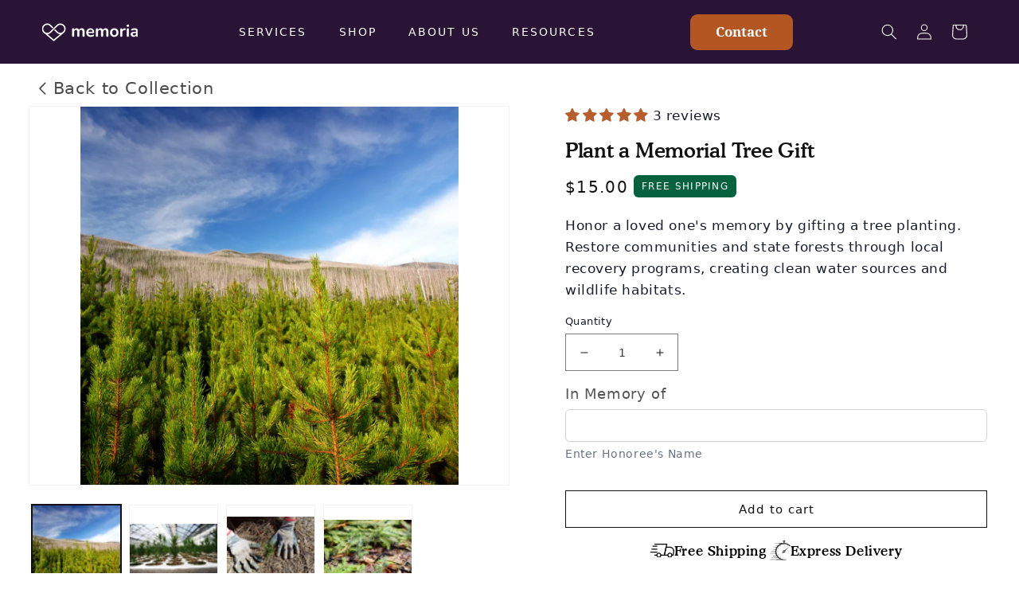

--- FILE ---
content_type: text/css
request_url: https://cdn.shopify.com/extensions/0b168580-5d06-4fae-94f5-aa3f036299b4/4.28.0/assets/app-embed.css
body_size: 908
content:
.help__desk-submit{
  display: flex;
  justify-content: center;
  align-items: center;
  padding: 10px 16px;
  border-radius: 4px;
  border: none;
  font-size: 16px;
  cursor: pointer;
  line-height: 1.5;
}
.help__desk-submit:hover, .help__desk-button:hover{
  opacity: .9;
}

.help__desk-open-icon{            
  animation-duration: 4s;
  animation-iteration-count:infinite; 
}
@keyframes example {
  0%   {transform: rotateY(0deg)}
  100%  {transform: rotateY(360deg)}
}

.help__desk-header{
  display: flex;
  align-items: flex-start;
  justify-content: space-between;
  padding: 16px;
  font-weight: 700;
  z-index: 2;
  font-size: 16px;
  color: #fff;
  padding: 20px 30px;
  margin: 20px;
  box-sizing: border-box !important;
}
.help__desk-loader{
  padding-left: 4px;
}

.help__desk-contact-more {
  margin-bottom: 12px;
}
.help__desk-question{
  margin-top: 12px;
}

.help__desk-contact{
  margin-top: 6px;
}

.help__desk-component{
  display: flex;
  flex-direction: column;
  position: relative;
  z-index: 2;
  border: 1px solid #dee2e6; 
  border-radius: 6px; 
  background-color: #fff; 
  box-shadow: 1px 1px 8px #ccc;
  margin-bottom: 16px;
}

.help__desk-scroll::-webkit-scrollbar{
    width: 5px;
}

.help__desk-scroll::-webkit-scrollbar-thumb{
  background-color: gray;	
  border-radius: 5px;
}
.help__desk-faq-component,
.faq-category-component,
.help__desk-category-component{
  color: white; 
  display: flex; 
  align-items: center; 
  padding: 16px; 
  justify-content:space-between
}
.help__desk-scroll::-webkit-scrollbar-track {
  -webkit-box-shadow: inset 0 0 6px rgba(0,0,0,0.3);
  background-color: #F5F5F5;
}
.help__desk-icon:hover{
  border: 1px solid #ccc;
  border-radius: 4px;
}
.help__desk-text{
  transform: rotate(-90deg);
  white-space: nowrap;
}
.help__desk-hi{
  font-size: 30px;
  text-align: start;
  margin: 0;
}

.help__desk-height{
  max-height: 600px; 
  overflow-y: auto;
  overflow-x: hidden;
}
.help__desk-faq--main{
  height: 600px;
  background-color: white; 
  position:relative; 
  padding-bottom: 1px; 
  border-radius: 6px;
}

.help__desk-container{
  display: none;
  position: fixed;
  bottom: 100px;
  width: 370px;
  border-radius: 10px 0 0 10px;
  background-color: white;
  z-index: 5;
  background-color: #f8f8f8;
  border: 1px solid #dee2e6;
  border-radius: 10px;
  overflow: hidden;
}
.help__desk-search-main{
  display: flex; 
  align-items:center; 
  justify-content:space-between;
  border: 1px solid #ccc; 
  border-radius: 20px; 
  overflow: hidden; 
  height: 36px
}
.help__desk-list-faq,
.help__desk-list-category{
  overflow-y: auto;
  overflow-x: hidden;
  margin-bottom: 8px;
  max-height: 190px;
  color: #000
}
.help__desk-search-input{
  display: flex; 
  border: none !important; 
  outline: none !important;
  font-size: 16px !important;
  flex: 1;
  height: 36px !important;
  box-shadow: none;
  margin: 0 !important;
} 
.help__desk-search{
  padding-top: 16px
}
.help__desk-item-category {
  cursor: pointer;
  font-size: 13px;
  display: flex; 
  align-items:center; 
  justify-content:space-between;
  padding: 8px 24px;
  border-bottom: 1px solid #dee2e6;
  font-weight: 700;
}
.help__desk-faq-title{
  word-break:break-all; 
  font-weight: 400; 
}
.feature-faq-category-item{
  display: flex;
  justify-content: space-between;
  align-items: center;
  color: #000
}
.help__desk-item {
  cursor: pointer;
  font-size: 13px;
  display: flex; 
  align-items:center; 
  justify-content:space-between;
  padding: 8px 24px;
  color: #000;
}
.help__desk-faq-height{
  padding: 16px 0; 
  overflow-x: hidden; 
  overflow-y: auto; 
  max-height: 525px;
  color: #000
}
.help__desk-item:hover,
.feature-faq-hover:hover,
.help__desk-item-category:hover{
  background-color: #e9edf1;
  color: #000 !important;
}
.help__desk-background{
  border-radius: 0 0 26% 26%; 
  min-height: 200px;
  position: relative;
  z-index: 2;
}
.custom-scroll::-webkit-scrollbar{
  width: 5px;
  background-color: #F5F5F5;
}
  
.custom-scroll::-webkit-scrollbar-thumb {
  background-color: gray;	
  border-radius: 5px;
}

.help__desk-textarea{
  padding: 8px;
  max-width: 100%;
  min-width: 100%;
  min-height: 120px;
  max-height: 200px;
  border: 1px solid #ccc;
  border-radius: 4px;
  outline: none;
  font-size: 16px;
  font-family: inherit;
  line-height: 1.5;
  box-shadow: none;
}
.help__desk-info{
  border: 1px solid #ccc;
  border-radius: 4px;
}
.help__desk-input{
  width: 100%;
  padding: 8px; 
  border-radius: 4px; 
  outline: none; 
  border: none; 
  font-size: 16px;
  font-family: inherit;
  line-height: 1.5;
  box-shadow: none;
}
.help__desk-icon{
  height: 40px;
  width: 40px;
  cursor: pointer;
  display: flex;
}
.help__desk{
  font-size: 16px;
  z-index: 5;
}
.help__desk-body{
  padding: 16px 16px 0 16px;
  background-color: #f8f8f8;
}
.help__desk-button{
  display: flex;
  align-items:center;
  justify-content: center;
  width: 60px; 
  height: 60px;
  border-radius: 50%; 
  cursor:pointer;
  position:fixed; 
  bottom: 20px; 
  z-index: 5;
}
.send_faq-contact-link{
  padding: 8px; 
  border-radius: 4px;
  display: flex; 
  justify-content: center; 
  align-items: center;
  margin-left: 28px;
}
.send_faq-contact-instagram{
  border-radius: 4px;
  margin-left: 28px;
}
.help__desk-label{
  margin-bottom: 4px;
  font-weight: 700;
  color: #5c6282;
  text-align: start;
}
@media only screen and (max-height: 730px) {
  .help__desk-height,
  .help__desk-faq--main{
    height: calc(100vh - 130px); 
  }
  .help__desk-faq-height{
    height: calc(100vh - 203px); 
    color: #000
  }
}
@media only screen and (max-height: 630px) {
  .help__desk-container{
    bottom: 0;
  }
  .help__desk-height,
  .help__desk-faq--main{
    height: calc(100vh - 30px); 
  }
  .help__desk-faq-height{
    height: calc(100vh - 103px); 
    color: #000
  }
}
@media only screen and (max-width: 500px) {
  .help__desk-container{
    display: none;
    border: 1px solid #ccc;
    border-radius: 10px;
    background-color: white;
    overflow-y: auto;
    bottom: 0;
    border: 1px solid #ccc;
    border-radius: 6px;
    background-color: white;
  }
}
@media only screen and (max-width: 400px) {
  .help__desk-container{
    width: 100vw;
    left: 0;
    right: 0;
  }
}


--- FILE ---
content_type: text/css
request_url: https://shop.memoria.co/cdn/shop/t/14/assets/theme.css?v=110184846431843682621728884524
body_size: 7710
content:
@font-face{font-family:CooperMdBTMedium;src:url(/cdn/shop/files/CooperMdBTMedium.woff2?v=1694080411) format("woff2"),url(/cdn/shop/files/CooperMdBTMedium.woff?v=1694080261) format("woff");font-display:swap}@font-face{font-family:Koh Santepheap;src:url(/cdn/shop/files/KohSantepheap-Light.woff2?v=1697022313) format("woff2"),url(/cdn/shop/files/KohSantepheap-Light.woff?v=1697022314) format("woff");font-weight:300;font-style:normal;font-display:swap}@font-face{font-family:Koh Santepheap;src:url(/cdn/shop/files/KohSantepheap-Bold_f705c5bf-ffa6-40e0-8ee8-a2287988fa92.woff2?v=1697022241) format("woff2"),url(/cdn/shop/files/KohSantepheap-Bold_c224c11e-8ad8-484c-9b7b-acc77f3504cb.woff?v=1697022241) format("woff");font-weight:700;font-style:normal;font-display:swap}@font-face{font-family:Koh Santepheap;src:url(/cdn/shop/files/KohSantepheap-Black.woff2?v=1697022158) format("woff2"),url(/cdn/shop/files/KohSantepheap-Black.woff?v=1697022159) format("woff");font-weight:900;font-style:normal;font-display:swap}@font-face{font-family:Koh Santepheap;src:url(/cdn/shop/files/KohSantepheap-Regular_366b6c3f-980e-4bdc-bb78-4ac016c9d368.woff2?v=1697022029) format("woff2"),url(/cdn/shop/files/KohSantepheap-Regular_e29ec4bc-bd5d-49d4-bc75-0c96f0c0f5ad.woff?v=1697022029) format("woff");font-weight:400;font-style:normal;font-display:swap}@font-face{font-family:Koh Santepheap;src:url(/cdn/shop/files/KohSantepheap-Thin.woff2?v=1697021918) format("woff2"),url(/cdn/shop/files/KohSantepheap-Thin.woff?v=1697021918) format("woff");font-weight:100;font-style:normal;font-display:swap}html{scroll-behavior:smooth}.short-diss h3,.short-diss h2,.short-diss h4{font-weight:700;font-size:18px}.main-header.header-wrapper{height:8rem;display:flex;align-items:center;width:100%;z-index:500;position:fixed}.header-primary{display:block!important;height:8rem}header.header.header--middle-left.header--has-menu{display:flex;align-items:center;width:91.666667%;justify-content:space-between;height:100%;margin:auto}ul.list-menu.list-menu--inline{display:flex;height:100%}nav.MNagivation_navigation__VOIz1{display:flex;height:100%}.menu{display:flex;height:100%}.menu-link{position:relative;height:100%}.menu-wrap1.dropdown-child{max-height:0;position:absolute;top:100%;z-index:50;width:215px;overflow:hidden;border-bottom-right-radius:1rem;border-bottom-left-radius:1rem;transition-duration:.3s;background:#fff;box-shadow:#0000003d 0 3px 8px}.MNagivation_nav_item___P2_s{font-weight:300}.MNagivation_nav_item___P2_s{display:flex;height:100%;align-items:center;background-color:transparent;padding-left:20px;padding-right:20px;font-size:14px;line-height:1.25rem;text-transform:uppercase;letter-spacing:.15em;transition-duration:.3s;color:#fff}.icone-wrap.header__icons{display:none}button.term-button{background-color:#b35622;border-color:#b35622;color:#fff;display:flex;width:100%;align-items:center;justify-content:center;border-width:2px;outline:none;font-weight:600;padding:7px 30px;border-radius:9px;font-family:Koh Santepheap!important;font-size:17px}.menu-link:hover .MNagivation_nav_item___P2_s{background-color:#b35622;font-weight:700;color:#fff}.menu-link:hover .menu-wrap1.dropdown-child{max-height:100vh;padding-top:20px}.menu-link1 a{color:#000;font-weight:300;text-transform:uppercase;font-size:14px;padding:18px 0 25px 19px;width:100%}.menu-link1:hover a{background-color:#b75e2e33;color:#000}.menu-link1{display:flex}button.term-button:hover{background-color:transparent;color:#b35622}.box-items-wrap{display:flex;flex-direction:column;gap:4.5rem;align-items:center;height:100%}.banner-img{width:100%}.text-area-wrap{text-align:center;max-width:350px}.container-wrap{max-width:1340px;height:100%;margin:auto}.container-wrap{max-width:1340px;height:100%}.banner-wrapper{border-radius:10px;padding:4rem 2rem;background:#ede7e2}.templete-index main#MainContent{margin-top:2rem;padding:0 1rem}h2.text-title{font-family:CooperMdBTMedium!important;font-size:28px;line-height:33px;margin:0;color:#000}p.base-text{font-size:13px;font-weight:300;line-height:24px;margin-top:15px;color:#000}.base-button{max-width:200px;margin-top:4rem;margin-left:auto;margin-right:auto}a.MButton_button_link{background:#0c393f;color:#fff;font-family:Koh Santepheap!important;font-size:14px;border-color:#0c393f;line-height:20px;display:flex;width:100%;align-items:center;justify-content:center;border:2px solid;height:3.5rem;border-radius:8px;transition-duration:.3s;font-weight:600}a.MButton_button_link:hover{background:transparent;color:#0c393f}.HeroSection_hero_container___GFIo{border-radius:50px;background:#ede7e2}.HeroSection_hero_content__MlkTX.contain-screen-content{display:flex;min-height:542px;position:relative;align-items:center;justify-content:center;max-width:1340px;margin:auto}.HeroSection_text_container__XNIA6{max-width:60.188rem}.HeroSection_text_container__XNIA6{position:relative;z-index:10;margin-left:auto;margin-right:auto;padding-top:.5rem;text-align:center}.HeroSection_text_container__XNIA6 h1{font-family:CooperMdBTMedium!important;font-size:40px;line-height:48px}.HeroSection_illustration__6UVeQ{width:30%}.HeroSection_illustration__6UVeQ img{width:100%}.HeroSection_illustration_container__B9JNf{display:flex;position:absolute;justify-content:space-between;width:91.666667%;bottom:4rem;padding:0 16px;left:auto;right:auto;align-items:center}.HeroSection_text_container__XNIA6 p{font-size:16px;font-weight:300;color:#000;margin-top:2rem;margin-bottom:0}.HeroSection_cta_container__1rIye{margin-top:5rem;display:flex;justify-content:center;align-items:center;gap:2rem}.HeroSection_cta__pGKAU{width:100%;max-width:24rem}a.MButton_button__2EgcI{background:#0c393f;color:#fff;font-size:15px;font-family:Koh Santepheap!important;font-weight:600;border-color:#0c393f;height:5.125rem;display:flex;align-items:center;justify-content:center;border-width:2px;border-radius:10px;transition-duration:.3s}a.MButton_button__2EgcI:hover,.MButton_button_container__EB_iV.second-btn a.MButton_button__2EgcI{background:transparent;color:#0c393f}.MButton_button_container__EB_iV.second-btn a.MButton_button__2EgcI:hover{background:#0c393f;color:#fff}.contain-screen-content{max-width:1340px}.ReinventSection_reinvent_container__12T2e.contain-screen-content{gap:6rem;padding:0 4rem;display:grid;grid-template-columns:repeat(2,minmax(0,1fr));margin-top:10rem;margin-bottom:10rem}.ReinventSection_text_container__7pLjZ h2{font-size:40px;line-height:48px;font-family:CooperMdBTMedium!important;color:#000}.ReinventSection_text_container__7pLjZ p{color:#000;font-weight:300;font-size:15.5px;margin:20px 0 0}.ReinventSection_cta_container__dUl0X{margin-top:4rem;display:flex;width:100%}.ReinventSection_text_container__7pLjZ .ReinventSection_cta__jZlP_{max-width:23rem}.ReinventSection_text_container__7pLjZ .ReinventSection_cta__jZlP_{width:100%}.ReinventSection_media_container__eQlwz{min-height:315px}.ReinventSection_media_container__eQlwz{position:relative;grid-column:span 1/span 1;height:calc(100% - 100px)}.FuneralServicesSection_funeral_services_container__raaUh{background-color:#d7cce3;padding:7rem 5rem;border-radius:5rem;margin-bottom:12rem}.FuneralServicesSection_funeral_services_container__raaUh h3{font-size:52px;line-height:52px;font-family:CooperMdBTMedium!important;text-align:center;color:#000}.FuneralServicesSection_services_grid_container__0wV0F{gap:2rem}.FuneralServicesSection_services_grid_container__0wV0F{grid-template-columns:repeat(4,minmax(0,1fr))}.FuneralServicesSection_services_grid_container__0wV0F{margin-top:4rem;display:grid}.FuneralServicesSection_services_grid_container__0wV0F .FuneralServicesSection_service_item__F0Ekc{height:380px;border-top-left-radius:120px;border-top-right-radius:120px;padding-bottom:4rem;grid-column:span 1/span 1;display:flex;flex-direction:column;align-items:center;justify-content:flex-end;background-color:#ede7e2}.FuneralServicesSection_service_title__jiJUH{max-width:80%;min-height:60px;margin-left:auto;margin-right:auto;margin-top:2rem}.FuneralServicesSection_service_title__jiJUH h6{margin:0;font-size:26px;text-align:center;font-family:CooperMdBTMedium!important;color:#000;line-height:29px}.txxt_k1 img{width:100%}.footer__content-bottom{background:#b35622;padding:0!important}.footer__content-bottom-wrapper{display:flex;width:83.333333%;margin:auto;padding:8px 0}.footer__column.footer__column--info{justify-content:space-between}p.copy_txxt{margin:0;font-size:11px;color:#fff}p.copy_txxt a{color:#fff}a.text-smp{color:#fff;font-family:Koh Santepheap!important;font-size:15px;line-height:14px;letter-spacing:0}.copy-items{display:flex;align-items:center;gap:5px}.footer__copyright.caption{display:flex;align-items:center;column-gap:40px}.term-social{display:flex;align-items:center;gap:20px}.footer-terminal.footer__blocks-wrapper{width:83.333333%;margin:auto;grid-template-columns:repeat(6,minmax(0,1fr));gap:1.25rem;display:grid}h2.footer-block__heading{font-family:CooperMdBTMedium!important;font-size:16px;margin-bottom:6px}a.link.link--text.list-menu__item.list-menu__item--link{font-size:13px}a.link.link--text.list-menu__item.list-menu__item--link:hover{text-decoration:none}.terminal-block-txxt{background-color:#d7cce3;height:348px;width:100vw;border-radius:5rem;display:flex;align-items:center;justify-content:center;flex-direction:column;position:relative;gap:4rem}h4.title-bottom{font-size:42px;font-family:CooperMdBTMedium!important;margin:0;line-height:40px}.dynamic-item{display:flex;justify-content:center;gap:4rem;width:100%;align-items:center}a.btn_d1{background:#2a1435;border-color:#2a1435;color:#fff;display:flex;height:7rem;justify-content:center;align-items:center;border-radius:8px;border-width:2px;font-weight:600;font-size:25px;transition-duration:.3s;font-family:Koh Santepheap!important}a.btn_d1:hover{background:transparent;color:#000}.button-swap{width:100%;max-width:262px}a.btn_d1.term_gg1{background:transparent;color:#000}a.btn_d1.term_gg1:hover{background:#000;color:#fff}.list-coll-items{margin-top:8rem;margin-bottom:7rem}h2.list-title{font-size:42px;text-align:center;color:#000;font-family:CooperMdBTMedium!important;line-height:40px}.list-box{display:grid;cursor:pointer;margin-top:5rem;margin-left:auto;margin-right:auto;gap:2rem;grid-template-columns:repeat(4,minmax(0,1fr));padding:0 4rem}.img_x1{height:295px;position:relative}.img_x1 img{height:100%}.txxt_x2{margin-top:2rem}h6.text_coll{font-size:26px;color:#000;letter-spacing:.05em;line-height:38px;text-align:center;font-family:CooperMdBTMedium!important}header-drawer{display:none}span.icone_p2{display:none}.humber_u1{background:#2a1435;display:block!important;border-radius:5px;width:100%;height:3px}.humber-txxt{display:flex;gap:.5rem;flex-direction:column;padding:6px;width:100%;height:100%}.contact-btn{display:flex;align-items:center;gap:15px}button.toogle-item{width:30px;height:30px;background:#fff;border-radius:3px;display:none;align-items:center;justify-content:center}button.toogle-item.slide-open .humber-txxt{display:none}button.toogle-item.slide-open span.icone_p2{display:block}button.toogle-item.slide-open{background:#b35622}nav.MNagivation_navigation__VOIz1.MNagivation_nav_close__LehLr.slide-open{right:0}svg.MNagivation_arrow_icon__FLjHO{display:none}.slide-open.bg-wrap-item{background:#0006;width:100vw;height:calc(100vh - 60px);z-index:40;top:5.5rem;left:0;position:fixed;display:block!important}.terminal-block-txxt{margin-bottom:8rem}a#cart-icon-bubble{margin:0}a#cart-icon-bubble:hover{color:#b35622}#sticky-value{position:fixed;top:80px;left:0;width:100%;background-color:#fff;z-index:2;box-shadow:#00000026 1.95px 1.95px 2.6px;display:none}img.txxt_pro{width:100px;height:100px}.terminal-product-sticky{display:flex;justify-content:space-between;align-items:center;width:90%;margin:auto}.product-sticky-items{display:flex;align-items:center;column-gap:20px}h2.txxt_b1{margin:0;font-size:20px;color:#000;font-family:CooperMdBTMedium!important}.dynamic-sticky-btn button.product-form__submit.button.button--full-width.button--primary{background:#b35622;border-color:#b35622;border-width:2px!important;padding:0 45px;font-weight:500}.dynamic-sticky-btn button.product-form__submit.button.button--full-width.button--primary:after{box-shadow:none}.product-wrapper-item.page-width{padding-left:0;padding-right:0}.disscount-bar{text-align:center;color:#2a1435;font-size:19px;font-style:italic;padding-bottom:10px}h1.product__title{font-family:CooperMdBTMedium!important}span.price-item.price-item--sale.price-item--last{font-size:22px;font-weight:500}span.badge{font-size:14px;background:#efb6f6;border-color:#efb6f6;color:#000;font-weight:600;padding:7px 10px}.shipment-txxt{font-size:12px;background:#05623e;color:#fff;border-radius:.6rem;padding:5px 10px;text-transform:uppercase;font-weight:500}.product-form__buttons button.product-form__submit.button.button--full-width.button--primary{background:#2a1435;transition-duration:.3s;border-color:#2a1435;border:2px solid;padding:15px 40px;border-radius:50px}.product-form__buttons button.product-form__submit.button.button--full-width.button--primary:hover{background:#fff;color:#2a1435}.product-form__buttons button.product-form__submit.button.button--full-width.button--primary:after{box-shadow:none}.product-form__buttons button.product-form__submit.button.button--full-width.button--primary:hover:after{box-shadow:none}button.product-form__submit.button.button--full-width.button--primary span{font-family:CooperMdBTMedium!important;text-transform:capitalize;font-size:18px}span.price-item.price-item--regular{font-size:20px;font-weight:500}img.pro-icone_m2,img.pro-icone_m1{width:30px}.free-items{display:flex;align-items:center;column-gap:7px}.free-shipping-bar{display:flex;justify-content:center;align-items:center;column-gap:29px;margin:0!important}.free-items span{color:#000;font-family:CooperMdBTMedium!important}.choose-item-wrap{background:#fff;margin-top:4rem;padding-top:3rem;padding-bottom:4rem}h2.text-title_v1{text-align:center;font-size:28px;color:#000;font-family:Koh Santepheap!important;font-weight:600}.term-tabel-box{width:50%;margin:auto;padding-top:15px}.tabel-label{display:flex;align-items:center;justify-content:space-between;margin-bottom:23px;padding:0 20px}h3.text_label-wrap{margin:0;color:#000;font-family:Koh Santepheap!important;font-size:25px;font-weight:600}p.text_label-small{margin:0;font-family:Koh Santepheap!important;color:#000}.tabel-formates{display:flex;justify-content:space-between;background:#033939;margin-bottom:20px;border-radius:50px;align-items:center;padding:0 40px}button.center-btn-wrap{background:#fff;width:45%;border-radius:50px;padding:13px 0;color:#000;font-family:Koh Santepheap!important;font-size:18px;font-weight:600}h4.number-item{margin:0;color:#fff;font-size:20px;font-weight:700}h2.txxt_r1{margin-bottom:4rem;text-align:center;font-size:30px;color:#000;font-family:CooperMdBTMedium!important;margin-bottom:5rem}.box-column{margin-top:5rem;margin-bottom:5rem}.icone-img{background:#ede7e2;border-radius:20px;padding:40px 0}.row-terminal{display:grid;grid-template-columns:repeat(3,minmax(0,1fr));gap:7rem;width:95%;margin:auto}.icone-img img{width:175px;height:175px;margin:auto}h3.txxt_r2{text-align:center;color:#000;font-size:22px;font-family:ITF Devanagari,ui-sans-serif,system-ui,-apple-system,BlinkMacSystemFont!important;font-weight:600;padding:0;margin-top:3rem}p.txxt_r3{color:#000;font-size:18px;text-align:center;margin-top:16px;font-weight:400}.terminal-scroll{background:#2a1435;color:#fff;font-family:Koh Santepheap!important;font-weight:600;font-size:25px;width:50%;border-radius:50px;padding:12px 0;margin-top:4rem;margin-bottom:1rem;display:block;margin-left:auto;margin-right:auto}.terminal-scroll:hover{color:#fff}.review-wrapper{display:grid;grid-template-columns:repeat(4,minmax(0,1fr));gap:2rem}.star-img img{width:130px}.review-bg{background:#ede7e2;padding:5rem 4rem 4rem;border-radius:30px}h2.review-hedding{text-align:center;font-size:30px;color:#000;font-family:CooperMdBTMedium!important;margin-bottom:1rem}p.review-sub-txxt{text-align:center;color:#000;font-weight:400;font-size:19px;margin-bottom:20px}h3.review-title{font-size:15px;font-family:ITF Devanagari,ui-sans-serif,system-ui,-apple-system,BlinkMacSystemFont;color:#000;font-weight:600;padding-top:20px}p.review-text{color:#000;padding:0;margin:10px 0;font-size:13px;font-weight:400}h3.user-name{font-size:20px;font-family:CooperMdBTMedium!important;color:#000;font-weight:400;margin-bottom:0}.bottom-btn-order{text-align:center}.up-icone-wrap{position:absolute;bottom:-14px;background:#f6f6ef;padding:0 10px;right:40px}.down-icone-wrap{position:absolute;top:-14px;left:40px;background:#f6f6ef;padding:0 10px}.down-icone-wrap img,.up-icone-wrap img{width:40px}.review-content{border:1px solid #e5e5dd;border-radius:8px;padding:25px 15px;position:relative;background:#fff}.faq-category-item{text-align:center;font-size:30px!important;color:#000;font-family:CooperMdBTMedium!important;font-weight:400!important}.testimonial-section{margin-bottom:2rem}div#professional-faqs-block{width:100%;margin:auto;padding:30px 0!important}h2.jdgm-rev-widg__title{text-align:center;font-size:30px!important;color:#000;font-family:CooperMdBTMedium!important}div#judgeme_product_reviews{width:100%;margin:auto}.term-logo-warap{background:#ede7e2;padding:15px 30px;border-radius:15px;text-align:center}img.img_s3{width:100px}img.img_s2{width:70px}img.img_s1{width:100px}.logo-wrapper{display:flex;justify-content:space-around;align-items:center}.brand-logos{padding-top:15px}p.txxt_bb1{font-size:14px;color:#000}p.more-diss{color:#033939;text-decoration:underline;font-weight:500;cursor:pointer}.long-diss,p.more-diss.hidden-diss,.short-diss.hidden-diss{display:none}.long-diss.open-diss{display:block}.less-diss{display:none}.less-diss.open-diss{display:block}p.less-diss{color:#033939;text-decoration:underline;font-weight:500;cursor:pointer}.product-info-description{padding-top:20px}.accordion1{color:#000;cursor:pointer;padding:18px;width:100%;border-top:2px solid #cccccc85;text-align:left;outline:none;font-weight:500;font-size:21px;transition:.4s;font-family:CooperMdBTMedium!important}.accordion1:after{content:"+";color:#777;font-weight:100;float:right;margin-left:5px}.accordion1.active:after{content:"\2212"}.panel{padding:0 18px;background-color:#fff;max-height:0;overflow:hidden;transition:max-height .2s ease-out}.products-tabs-wrap{padding-top:20px}.templete-collection .shipment-txxt{display:none}.templete-collection span.badge.badge--bottom-left.color-inverse{font-size:12px;padding:2px 8px}.collection-list.grid--3-col-tablet .grid__item{width:calc(21.33% - var(--grid-desktop-horizontal-spacing) * 2 / 3)}h3.card__heading a.full-unstyled-link{font-weight:500;font-family:CooperMdBTMedium!important;display:flex;align-items:center}input[type=radio][name$=_card_color]{width:20px;height:20px;border-radius:50%;border:1px solid black;-webkit-appearance:none;appearance:none;background-size:9px 9px;background-image:repeating-linear-gradient(45deg,#000 0 1px,#ebebeb 0 50%)}.color-terminal{display:flex;align-items:center;column-gap:10px}nav.pagination{justify-content:center}ul.pagination__list.list-unstyled{width:100%}.collection-hero__description.rte{text-align:center;padding-top:25px}.collection-hero__image-container.media.gradient img{position:relative;height:450px}.product-collection-hero{overflow:hidden;margin-bottom:22px;display:flex;align-items:center;justify-content:center;position:relative}.product-collection-hero__container{margin-right:auto;margin-left:auto}.product-collection-hero__content-wrapper{display:grid;grid-gap:1vw;grid-template-columns:65.5vw max-content;grid-template-rows:auto}.product-collection-hero__text-wrapper{background:#f5f1ee}.product-collection-hero__text-wrapper{padding:40px 80px 40px 5vw;width:100%;height:100%;display:flex;flex-direction:column;justify-content:center}.product-collection-hero__title{color:#172950;font-weight:300;text-transform:uppercase;letter-spacing:0px;line-height:1.4;font-size:55px;font-family:CooperMdBTMedium!important}.product-collection-hero__title span{font-family:CooperMdBTMedium!important}.product-collection-hero__description{color:#162950;max-width:640px;font-weight:500;font-size:14px;letter-spacing:.36px;line-height:1.6}.product-collection-hero__benefits-grid{display:grid;grid-template-columns:repeat(5,96px);grid-template-rows:auto;column-gap:20px;row-gap:16px;margin-top:20px;max-width:640px}.product-collection-hero__benefits-grid>.benefit-item{display:flex;flex-direction:column;align-items:center}.product-collection-hero__benefits-grid>.benefit-item>.icon{width:54px;height:54px;background:#fff;border-radius:50%;padding:8px;margin-bottom:8px}.benefit-item .icon{display:inline-block;width:20px;height:20px;vertical-align:middle;fill:currentColor}.product-collection-hero__benefits-grid>.benefit-item>.icon-label{font-style:normal;font-weight:400;line-height:1.6;color:#172950;font-size:.625em;letter-spacing:1px;text-transform:uppercase;text-align:center}.product-collection-hero__image-wrapper{width:33.5vw;max-height:513px}.product-collection-hero__image{width:100%;height:100%;object-fit:cover;object-position:50% 30%}.sale-button{display:none}.sale-button.sale-dunamic{display:block}button.custom-buttons{width:100%;background:#000;color:#fff;margin-bottom:7px;padding:13px 0;font-family:Koh Santepheap!important;margin-top:7px}button.custom-buttons.sale-btn1{background:#972b60}button.custom-buttons.sale-btn3{background:#696969}section#product-device .slider-button .icon{height:1rem;overflow:unset;margin-right:5px}section#product-device a.slider-button.slider-button--prev.small{font-size:21px;margin-top:5px;margin-left:5px}.long-diss.open-diss p{font-weight:400}.long-diss.open-diss h3,.long-diss.open-diss h4,.long-diss.open-diss h2{font-weight:700;font-size:18px}.long-diss.open-diss ul li{font-weight:400}.long-diss.open-diss ul{list-style:disc}span#doubled-price{display:none}.templete-product span#doubled-price{display:inline-block;text-decoration:line-through;color:#8b8b89;font-size:16px;margin-left:8px;margin-top:2px;margin-right:7px}.page-width.bg-width{padding:0 2rem}.compress-items{width:80%;margin:auto}.top-logo-hedding{display:flex;align-items:center;text-align:center;margin-bottom:10px}.product_block-column{width:40%}.opposite-text{width:20%;color:#000;font-size:50px;letter-spacing:0;font-family:CooperMdBTMedium}h3.headding-green,h3.headding-Blue{color:#000;font-size:25px;font-family:CooperMdBTMedium}h3.headding-green span{color:#49b490}.headding-Blue span{color:#517fcd}.green_text,.blue_text{color:#000;font-weight:400;font-size:14px;padding:0 15px}.parcentage-box-options{display:flex;justify-content:center;padding-top:15px}.green-box{width:38%;display:flex;flex-direction:column;align-items:end}.center-options{width:24%}.blue-box{width:38%;display:flex;flex-direction:column;align-items:baseline}.text-value-green{text-align:end;background:#d7cce3;color:#000;padding:5px 20px 5px 0;border-radius:30px 0 0 30px;height:50px;display:flex;align-items:center;justify-content:end;margin-bottom:20px}.text-value-blue{background:#ede7e2;padding:5px 0 5px 20px;border-radius:0 30px 30px 0;color:#000;height:50px;display:flex;align-items:center;justify-content:flex-start;margin-bottom:20px}.center-bvalue-items{text-align:center;background:#fff;height:50px;display:flex;flex-direction:column;align-items:center;justify-content:center;margin-bottom:20px;font-family:Koh Santepheap}p.txxt_l2{margin:0;font-size:12px;font-weight:400}h3.txxt_l1{margin:0;color:#000;font-weight:700;font-size:18px;font-family:Koh Santepheap}.logo-trime{width:25%;margin:auto auto 10px}.logo-trime img{width:100%}h2.h4.accordion__title{color:#000;cursor:pointer;padding:18px;width:100%;border-top:1px solid #cccccc85;text-align:left;outline:none;font-weight:500;font-size:21px;transition:.4s;font-family:CooperMdBTMedium!important}.product__media.media.media--transparent.gradient.global-media-settings img{height:475px;position:relative!important;object-fit:contain}img.term-img_d1{height:450px;width:100%;object-fit:contain}.modal-wrapper{display:none;position:fixed;z-index:1;padding-top:0;left:0;top:0;width:100%;height:100%;overflow:auto;z-index:9999}.modal-content1{max-width:580px;width:100%;border-radius:5.125rem;background:#ede7e2;position:absolute;top:50%;left:50%;transform:translate(-50%,-50%);max-height:calc(100% - 10px);overflow:auto}.close{color:#aaa;float:right;font-size:28px;font-weight:700}.close:hover,.close:focus{color:#000;text-decoration:none;cursor:pointer}.MModal_modal_backdrop__WAWux{display:block!important;position:fixed;bottom:0;height:100%;width:100%;background-color:#1d272c1f;-webkit-backdrop-filter:blur(5px);backdrop-filter:blur(5px)}.model-items-wrap{position:relative;margin:4rem}.MModal_close_btn{position:absolute;top:0;right:0}.MModal_modal_title__iK0Kq{text-align:center;margin-top:2rem}.MModal_modal_title__iK0Kq h1{font-size:28px;font-family:CooperMdBTMedium;padding-top:3px;letter-spacing:0px}.MTextInput_input_control{display:flex;flex-direction:column;margin-top:4.5rem}.terminal-label{color:#b35622;font-size:16px;font-family:CooperMdBTMedium}.MTextInput_input_control input{font-family:CooperMdBTMedium;font-size:24px;background:transparent;border-bottom:2px solid;outline:none;line-height:5rem}.submit-item input[type=submit]{background:#b35622;display:flex;width:100%;color:#fff;border-color:#b35622;height:5rem;font-size:18px;font-family:CooperMdBTMedium;justify-content:center;align-items:center;transition-duration:.3s;border-width:2px;border-radius:10px}.submit-item{width:250px;margin:4rem auto 0;padding-bottom:20px}.MTextInput_input_control input:focus-visible{outline:none;box-shadow:none}.terminal-custom-width.page-width{padding:0 2rem}.jdgm-rev-widg.jdgm-rev-widg{padding:24px 0}.accordion__content.rte{font-weight:400!important}span.jdgm-rev__author,.jdgm-rev__body{font-weight:400}.rated-item span{color:#000;font-family:CooperMdBTMedium;font-weight:200;text-decoration:underline}.rated-item{text-align:center;margin-top:30px;display:flex;align-items:center;column-gap:7px;justify-content:center}.rated-item img{width:30px;height:30px}.rated-item span.txxt_f1{text-decoration:none;font-family:ITF Devanagari,ui-sans-serif,system-ui,-apple-system,BlinkMacSystemFont;font-weight:500}.jdgm-write-rev-link.jdgm-write-rev-link{font-weight:400}.footer-block.term-box.loop-5 a.link.link--text.list-menu__item.list-menu__item--link{pointer-events:none;cursor:default}.top-information-pro{position:relative;margin:15px 0 20px}.top-information-pro .disscount-bar{padding-bottom:0}.top-information-pro .disscount-bar p{margin:0}.top-information-pro a.slider-button.slider-button--prev.small{position:absolute;top:-2px;left:10px;height:auto;margin:0!important}div#add-button-wrap product-form.product-form{margin-top:0}div#add-button-wrap{margin-top:0}#clsoupmknusj .cl-po--option{margin-bottom:0!important}li.pro-single-item.terminal-hidden-wrap.product__media-item.grid__item.slider__slide{display:block;width:100%;margin-bottom:15px}li.pro-single-item.terminal-hidden-wrap.product__media-item.grid__item.slider__slide img{height:400px}li.pro-single-item.terminal-hidden-wrap.product__media-item.grid__item.slider__slide.is-active{display:none}li.pro-single-item.terminal-hidden-wrap.product__media-item.grid__item.slider__slide .global-media-settings{border:none}li.pro-single-item.terminal-hidden-wrap.product__media-item.grid__item.slider__slide.product__media-item--variant{display:none}.extra-pro-images{margin-top:30px}.terminal-scroll.mobile-s1{display:none}.product-recommendations .shipment-txxt{font-size:11px;padding:3px 5px;margin-left:10px}section#product-device .slider-button.back-btn{width:auto;justify-content:left}.product-recommendations .price{display:flex;align-items:center}label.txxt_color-block{font-size:0!important;border-radius:50%!important;width:25px;height:25px;padding:0!important}.MNagivation_nav_item_container__DRJW1{position:relative}.MNagivation_drop{max-height:0;position:absolute;top:100%;z-index:50;overflow:hidden;border-bottom-right-radius:1rem;border-bottom-left-radius:1rem;transition-duration:.3s;width:240px!important;margin-top:20px;display:flex;justify-content:center;align-items:center;flex-direction:column;margin-left:-70px!important;background:#fff;box-shadow:#00000059 0 5px 15px}.MNagivation_nav_item_container__DRJW1:hover .MNagivation_drop{max-height:100vh}.w-full-wrap.drive-model{margin-top:1.5rem}.drive-model{width:100%;place-items:center;display:grid}.w-full-grade.drive-model{margin-bottom:1.5rem}.MButton_button_container___f0fr{width:100%}.w-full-wrap a.MButton_button{background-color:transparent;color:#0c393f;border-color:#0c393f}.w-full-wrap a.MButton_button:hover{background-color:#0c393f;color:#fff}a.MButton_button{display:flex;align-items:center;justify-content:center;border-width:2px;padding-left:1.25rem;padding-right:1.25rem;font-weight:600;transition-duration:.3s;border-radius:1rem;font-size:14px;line-height:20px;white-space:nowrap;width:206px;height:50px;margin:1rem 2rem;font-family:Koh Santepheap!important;letter-spacing:0px}.w-full-grade a.MButton_button{background-color:transparent;color:#b35622;border-color:#b35622}.w-full-grade a.MButton_button:hover{background-color:#b35622;color:#fff}label.swatch-label{background:#fff!important;border:none!important;padding:1rem 0!important}.swatch-color-ball{padding:8px 20px 8px 13px;border-radius:50%;margin-right:0;box-shadow:0 3px 5px #0003}.cart-notification-wrapper .cart-notification__heading{color:#fff!important}@media only screen and (min-width: 1536px){.contain-screen-content{margin-left:auto;margin-right:auto}header.header.header--middle-left.header--has-menu{width:83.333333%}}@media only screen and (min-width: 1280px){.templete-index main#MainContent{margin-top:5rem;padding:0 5rem}.banner-wrapper{height:590px}h2.text-title{font-size:52px;line-height:63px}p.base-text{font-size:24px;line-height:34px}.box-items-wrap{flex-direction:row}.product-collection-hero__benefits-grid{grid-template-columns:repeat(5,96px);column-gap:40px}.product-collection-hero__benefits-grid>.benefit-item>.icon{width:64px;height:64px;padding:12px;object-fit:contain}}@media only screen and (min-width: 1024px){.banner-wrapper{border-radius:50px;padding-top:0;padding-bottom:0}.text-area-wrap{max-width:539px;width:50%;text-align:left}a.MButton_button_link{height:7rem;font-size:25px;line-height:30px}.base-button{max-width:250px;margin-left:0;margin-right:0}.banner-img{width:50%;max-width:566px;margin-left:auto}.box-items-wrap{gap:0;flex-direction:row}}@media only screen and (min-width: 720px){.banner-wrapper{padding:0 5rem}.terminal-block-txxt{width:auto}}@media only screen and (max-width: 1022px){.MNagivation_navigation__VOIz1{position:fixed;top:5.5rem;z-index:50;margin-left:auto;height:calc(100vh - 60px)!important;width:83.333333%;max-width:260px;flex-direction:column;overflow:auto;background-color:#fff;padding-top:2.25rem;transition-duration:.5s}.MNagivation_navigation__VOIz1.MNagivation_nav_close__LehLr{right:-100%}.menu{flex-direction:column}.menu-link{position:relative;height:auto;padding:7px 0}a.MNagivation_nav_item___P2_s{color:#000;justify-content:space-between;margin-bottom:2rem;align-items:center;font-size:16px;font-weight:400;height:auto}svg.MNagivation_arrow_icon__FLjHO{display:block}.menu-wrap1.dropdown-child{position:relative;top:0}.menu-link:hover .MNagivation_nav_item___P2_s{background-color:transparent;font-weight:700;color:#000}.menu-wrap1.dropdown-child{box-shadow:none}.menu-link1 a{color:#000;font-weight:300;text-transform:uppercase;font-size:13px;padding:4px 0 6px 39px;width:100%;position:relative}.menu-link:hover .menu-wrap1.dropdown-child{padding-top:0}.menu-link:hover .menu-wrap1.dropdown-child{margin-bottom:3rem}.MNagivation_navigation__VOIz1 .menu-link1 a:before{margin-right:.75rem;height:8px;width:8px;border-radius:9999px;background-color:#b35622;content:"";position:absolute;top:8px;left:20px}button.toogle-item{display:flex}}@media only screen and (min-width: 996px) and (max-width: 1185px){.footer-terminal.footer__blocks-wrapper{width:91.333333%}.product-wrapper-item.page-width{padding-left:15px;padding-right:15px}.box-items-wrap{flex-direction:row}.terminal-block-txxt{margin-bottom:8rem}.templete-index main#MainContent{margin-top:4rem;padding:0 4rem}h2.text-title{font-family:CooperMdBTMedium!important;font-size:37px;line-height:41px}.list-box.contain-screen-content{padding:0}.img_x1 img{height:100%;width:100%}.img_x1{height:200px;position:relative}.box-items-wrap{height:500px}.terminal-block-txxt{height:341px;border-radius:5rem}a.MNagivation_nav_item___P2_s{font-size:13px}button.term-button{font-size:14px}.term-tabel-box{width:60%}.row-terminal{gap:4rem;width:100%}.review-wrapper{gap:3rem}button.center-btn-wrap{width:50%}.compress-items{width:95%;margin:auto}}@media only screen and (min-width: 768px) and (max-width: 995px){.templete-index main#MainContent{margin-top:4rem;padding:0 4rem}.banner-wrapper{padding:5rem}.banner-img{width:58%}h2.list-title{font-size:28px}.list-box.contain-screen-content{grid-template-columns:repeat(3,minmax(0,1fr));padding:0 0rem}h6.text_coll{font-size:21px}.terminal-block-txxt{height:234px;border-radius:10px;margin-bottom:8rem}h4.title-bottom{font-size:28px}a.btn_d1{height:3.5rem;font-size:14px}.button-swap{width:100%;max-width:182px}.footer-terminal.footer__blocks-wrapper{grid-template-columns:repeat(5,minmax(0,1fr));row-gap:3rem}.footer-block.term-box.loop-1{grid-column:span 5/span 5}.footer-terminal.footer__blocks-wrapper{width:91.333333%;row-gap:3rem}.footer__content-bottom-wrapper{width:91.333333%}a.link.link--text.list-menu__item.list-menu__item--link{font-size:13px;padding:4px 0}.slide-open.bg-wrap-item{top:8rem}.MNagivation_navigation__VOIz1{max-width:340px;top:8rem}.product-wrapper-item.page-width{padding-left:15px;padding-right:15px}button.product-form__submit.button.button--full-width.button--primary span{font-size:18px}.product-form__buttons button.product-form__submit.button.button--full-width.button--primary{padding:11px 40px}.product__info-wrapper{padding-left:4rem!important}.term-tabel-box{width:90%}.row-terminal{gap:3rem}.icone-img img{width:130px;height:130px}h3.txxt_r2{font-size:20px;padding:0}p.txxt_r3{font-size:14px}.terminal-scroll{font-size:20px}.review-bg{padding:5rem 2rem 2rem}.review-wrapper{gap:2rem}.page-width{padding:0 2rem}p.review-text{padding:0}.free-items span{font-size:14px}.review-content{padding:15px 10px}.footer__content-top{padding-bottom:4rem!important}.product-collection-hero__text-wrapper{padding:25px 15px 40px 2vw}.product-collection-hero__benefits-grid{display:grid;grid-template-columns:repeat(5,97px);row-gap:16px}.product-collection-hero__benefits-grid>.benefit-item>.icon-label{font-size:10px}button.custom-buttons{font-size:13px}.review-wrapper{grid-template-columns:repeat(2,minmax(0,1fr))}.thumbnail-list.list-unstyled.slider.slider--mobile{margin-left:auto}.text-value-green{padding-right:5px}.text-value-blue{padding-left:4px}.compress-items{width:95%;margin:auto}.MTextInput_input_control input{font-size:20px}.top-information-pro a.slider-button.slider-button--prev.small{position:relative;top:0;height:auto;margin:0 0 5px!important;left:5px}.disscount-bar{text-align:left}}.product_details_description_section{padding-top:50px}.product_details_description_section .page-width{display:flex;flex-wrap:wrap;padding:0}.product_details_description_section .product_details{width:50%;padding:0 2rem}.product_details_description_section .product_details h2{font-size:30px;color:#000;font-family:CooperMdBTMedium!important;margin-bottom:3rem}.product_details_description_section .product_description{width:50%;padding:0 2rem}.product_details_description_section .product_description h2{font-size:30px;color:#000;font-family:CooperMdBTMedium!important;margin-bottom:2rem}.product_details_description_section .product_description .product_description_content h3{font-size:18px}.product_details_description_section .product_details .details_table table{width:100%}.product_details_description_section .product_details .details_table tr>td:first-child{background:#ede7e2}.product_description_content ul{list-style:disc}@media only screen and (max-width: 749px){.product_details_description_section{padding-top:40px}.product_details_description_section .product_details{width:100%;padding:0 2rem}.product_details_description_section .product_description{width:100%;padding:0 2rem;margin-top:30px}}@media only screen and (max-width: 767px){.main-header.header-wrapper{height:5.5rem}img.header__heading-logo{width:127px}p.base-text{margin-top:20px}a.MButton_button_link{height:4rem;letter-spacing:0}.list-coll-items{margin-top:7rem}button.term-button{padding:2px 20px;border-radius:5px;font-size:14px}a.header__heading-link.link.link--text.focus-inset{padding:0}h2.list-title{font-size:28px;line-height:35px}.list-box{grid-template-columns:repeat(1,minmax(0,1fr));padding:0 2rem;gap:1rem}.terminal-block-txxt{margin-bottom:0}.img_x1 img{height:100%;width:100%;object-fit:cover;border-radius:20px}h6.text_coll{font-size:24px}h4.title-bottom{text-align:center;font-size:28px;max-width:299px}.dynamic-item{flex-direction:column;gap:2rem}a.btn_d1{height:4rem;font-size:14px}.button-swap{width:100%;max-width:200px}.terminal-block-txxt{border-radius:0;width:100%}.footer__content-top{padding:0}.footer__content-top{padding:0!important}.footer-block.term-box.loop-1{grid-column:span 2/span 2}.footer-terminal.footer__blocks-wrapper{grid-template-columns:repeat(2,minmax(0,1fr))}.footer-block__details-content .list-menu__item--link{padding-top:0!important;padding-bottom:8px!important}.footer__column.footer__column--info{padding:0!important}.footer__copyright.caption{gap:10px}p.copy_txxt{font-size:7px;text-align:left}.img_x1{height:260px}.header-primary{height:5.5rem}.disscount-bar{font-size:13px;padding-bottom:0}.product-sticky-items{display:none}.dynamic-sticky-btn,.terminal-product-sticky{width:100%}div#sticky-value{top:auto;bottom:0}button.product-form__submit.button.button--full-width.button--primary span{font-size:18px}.product-form__buttons button.product-form__submit.button.button--full-width.button--primary{padding:10px 40px;border-radius:0;margin-bottom:0}.product-wrapper-item.page-width{padding-left:15px;padding-right:15px}span.price-item.price-item--regular{font-size:17px}.shipment-txxt{font-size:10px;padding:3px 10px}h2.text-title_v1{font-size:20px}.term-tabel-box{width:100%}h3.text_label-wrap{font-size:18px}p.text_label-small{font-size:15px}h4.number-item{font-size:16px}button.center-btn-wrap{width:60%;padding:10px 0;font-size:14px}.tabel-label{padding:0}h2.txxt_r1{margin-bottom:3rem}.row-terminal{grid-template-columns:repeat(1,minmax(0,1fr));gap:2rem}.terminal-scroll{width:100%;font-size:20px;padding:6px 0}.bottom-btn-order p{font-size:14px}.review-wrapper{grid-template-columns:repeat(1,minmax(0,1fr));gap:6rem}h2.review-hedding{font-size:30px}.review-bg{padding:5rem 2rem 4rem}div#professional-faqs-block{width:100%}.faq-category-item,h2.jdgm-rev-widg__title{font-size:30px!important}.tabel-formates{padding:0 15px}.extra-pro-images{display:none}.term-logo-warap{padding:15px 10px}.logo-wrapper{justify-content:center;column-gap:25px}.footer-block__details-content{margin-bottom:2rem!important}.templete-index main#MainContent{padding:0}div#professional-faqs-block{padding:0!important}button.accordion1{padding:15px 0}.panel{padding:0 5px}.color-terminal{flex-direction:column;align-items:baseline;row-gap:11px}.collection-hero__inner.page-width{flex-direction:column-reverse}.collection-hero__image-container{height:auto!important}.collection-hero__image-container.media.gradient img{position:relative;height:400px}.collection-hero--with-image .collection-hero__text-wrapper{padding:25px 0 0!important;text-align:center}.collection-hero--with-image .collection-hero__inner{padding-bottom:0!important}.collection-hero__description.rte{padding-top:7px}.product-collection-hero__content-wrapper{grid-gap:1vw;grid-template-columns:1fr;grid-template-rows:repeat(2,auto)}.product-collection-hero__image-wrapper{width:100%;height:100%;max-height:300px;grid-row-start:1;grid-row-end:1}.product-collection-hero__text-wrapper{padding:20px 15px}h1.product-collection-hero__title{font-size:25px;max-width:100%;text-align:center}p.product-collection-hero__description{padding:0;text-align:center}.product-collection-hero__benefits-grid{grid-template-columns:repeat(auto-fit,13vw)}.product-collection-hero__benefits-grid>.benefit-item>.icon-label{font-size:8px}button.custom-buttons{font-size:13px}.choose-item-wrap{margin-top:0}.compress-items{width:100%;margin:auto}.text-value-green{padding:0 4px 0 0;height:35px;font-size:11px;margin-bottom:15px}.text-value-blue{padding:0 0 0 4px;font-size:11px;height:35px;margin-bottom:15px}p.txxt_l2{display:none}.center-bvalue-items{height:35px;margin-bottom:15px;padding:0 10px}.green_text,.blue_text{font-size:11px;padding:0}h3.headding-green,h3.headding-Blue{font-size:18px}.opposite-text{font-size:25px}h3.txxt_l1{font-size:11px}.collection-hero.collection-hero--with-image.color-background-1.gradient{padding-top:2rem}img.img_s1{width:85px}img.img_s2{width:50px}img.img_s3{width:70px}.free-items span{font-size:12px}h3.txxt_r2{font-size:20px}h2.txxt_r1{font-size:30px}.product__media.media.media--transparent.gradient.global-media-settings img{height:315px;position:relative!important}.model-items-wrap{margin:2rem}.MTextInput_input_control input{font-size:20px}section#product-device a.slider-button.slider-button--prev.small{font-size:18px}section#product-device .slider-button .icon{height:.7rem}.top-information-pro .disscount-bar{text-align:left}.top-information-pro a.slider-button.slider-button--prev.small{position:relative;top:0;height:auto;margin:0 0 5px!important;left:5px}.terminal-scroll.mobile-s1{display:block}.terminal-scroll.desktop-s1{display:none}.product-recommendations .price{display:block}.product-recommendations .shipment-txxt{margin-left:0;margin-top:5px}}@media only screen and (min-width: 768px) and (max-width: 850px){img.img_s1{width:60px}img.img_s3{width:65px}img.img_s2{width:55px}}@media only screen and (min-width: 510px) and (max-width: 900px){.list-box{grid-template-columns:repeat(2,minmax(0,1fr))!important}.slider.slider--mobile{margin-bottom:0;padding-bottom:0}.free-items span{font-size:12px}}@media only screen and (min-width: 480px) and (max-width: 738px){img.img_s1{width:90px}img.img_s3,img.img_s2{width:80px}.logo-wrapper{column-gap:50px}}@media only screen and (max-width: 479px){.text-value-green,.text-value-blue{font-size:9px}h3.txxt_r2{font-size:20px}h2.txxt_r1{font-size:30px}}@media only screen and (max-width: 480px){.header .contact-btn{display:none}}
/*# sourceMappingURL=/cdn/shop/t/14/assets/theme.css.map?v=110184846431843682621728884524 */


--- FILE ---
content_type: text/css
request_url: https://shop.memoria.co/cdn/shop/t/14/assets/theme.bundle.css?v=33266581678316151091728884517
body_size: 33899
content:
/*!
 * Bootstrap v5.0.1 (https://getbootstrap.com/)
 * Copyright 2011-2021 The Bootstrap Authors
 * Copyright 2011-2021 Twitter, Inc.
 * Licensed under MIT (https://github.com/twbs/bootstrap/blob/main/LICENSE)
 */:root{--bs-blue: #0d6efd;--bs-indigo: #6610f2;--bs-purple: #6f42c1;--bs-pink: #d63384;--bs-red: #dc3545;--bs-orange: #fd7e14;--bs-yellow: #ffc107;--bs-green: #28a745;--bs-teal: #20c997;--bs-cyan: #17a2b8;--bs-gray: #869ab8;--bs-gray-dark: #384c74;--bs-primary: #2e22ab;--bs-secondary: #506690;--bs-success: #42ba96;--bs-info: #7c69ef;--bs-warning: #fad776;--bs-danger: #df4759;--bs-light: #f9fbfd;--bs-dark: #1b2a4e;--bs-primary-desat: #6c8aec;--bs-black: #161c2d;--bs-white: #fff;--bs-font-sans-serif: system-ui, -apple-system, "Segoe UI", Roboto, "Helvetica Neue", Arial, "Noto Sans", sans-serif, "Apple Color Emoji", "Segoe UI Emoji", "Segoe UI Symbol", "Noto Color Emoji";--bs-font-monospace: SFMono-Regular, Menlo, Monaco, Consolas, "Liberation Mono", "Courier New", monospace;--bs-gradient: linear-gradient( 180deg, hsla(0, 0%, 100%, .15), hsla(0, 0%, 100%, 0) )}*,:after,:before{box-sizing:border-box}body{margin:0;font-family:HKGroteskPro,serif;font-size:1.7rem;font-weight:400;line-height:1.6;color:#161c2d;background-color:#fff;-webkit-text-size-adjust:100%;-webkit-tap-highlight-color:rgba(22,28,45,0)}hr{background-color:currentColor;border:0;color:#e3ebf6;margin:1.6rem 0;opacity:1}hr:not([size]){height:1px}.h1,.h2,.h3,.h4,.h5,.h6,h1,h2,h3,h4,h5,h6{font-weight:500;line-height:1.1;margin-bottom:1.125rem;margin-top:0}.h1,h1{font-size:2.6rem}.h2,h2{font-size:1.25rem}.h3,h3{font-size:1.7rem}.h4,h4{font-size:1.5rem}.h5,h5{font-size:1.3rem}.h6,h6{font-size:1rem}p{margin-bottom:1.6rem;margin-top:0}abbr[data-bs-original-title],abbr[title]{cursor:help;-webkit-text-decoration:underline dotted;text-decoration:underline dotted;-webkit-text-decoration-skip-ink:none;text-decoration-skip-ink:none}address{font-style:normal;line-height:inherit;margin-bottom:1.6rem}ol,ul{padding-left:2rem}dl,ol,ul{margin-bottom:1.6rem;margin-top:0}ol ol,ol ul,ul ol,ul ul{margin-bottom:0}dt{font-weight:600}dd{margin-bottom:.8rem;margin-left:0}blockquote{margin:0 0 1.6rem}b,strong{font-weight:bolder}.small,small{font-size:1.3rem}.mark,mark{background-color:#fcf8e3;padding:.2em}sub,sup{font-size:.75em;line-height:0;position:relative;vertical-align:baseline}sub{bottom:-.25em}sup{top:-.5em}a{color:#2c7be5}a,a:hover{text-decoration:none}a:hover{color:#1657af}a:not([href]):not([class]),a:not([href]):not([class]):hover{color:inherit;text-decoration:none}code,kbd,pre,samp{direction:ltr;font-family:var(--bs-font-monospace);font-size:1em;unicode-bidi:bidi-override}pre{display:block;font-size:87.5%;margin-bottom:1.6rem;margin-top:0;overflow:auto}pre code{color:inherit;font-size:inherit;word-break:normal}code{word-wrap:break-word;color:#2c7be5;font-size:87.5%}a>code{color:inherit}kbd{background-color:#283e59;border-radius:.25rem;color:#fff;font-size:87.5%;padding:.2rem .4rem}kbd kbd{font-size:1em;font-weight:600;padding:0}figure{margin:0 0 1.6rem}img,svg{vertical-align:middle}table{border-collapse:collapse;caption-side:bottom}caption{color:#95aac9;padding-bottom:1.6rem;padding-top:1.6rem;text-align:left}th{text-align:inherit;text-align:-webkit-match-parent}tbody,td,tfoot,th,thead,tr{border:0 solid;border-color:inherit}label{display:inline-block}button{border-radius:0}button:focus:not(:focus-visible){outline:0}button,input,optgroup,select,textarea{font-family:inherit;font-size:inherit;line-height:inherit;margin:0}button,select{text-transform:none}[role=button]{cursor:pointer}select{word-wrap:normal}select:disabled{opacity:1}[list]::-webkit-calendar-picker-indicator{display:none}[type=button],[type=reset],[type=submit],button{-webkit-appearance:button}[type=button]:not(:disabled),[type=reset]:not(:disabled),[type=submit]:not(:disabled),button:not(:disabled){cursor:pointer}::-moz-focus-inner{border-style:none;padding:0}textarea{resize:vertical}fieldset{border:0;margin:0;min-width:0;padding:0}legend{float:left;font-size:2.4rem;line-height:inherit;margin-bottom:.8rem;padding:0;width:100%}legend+*{clear:left}::-webkit-datetime-edit-day-field,::-webkit-datetime-edit-fields-wrapper,::-webkit-datetime-edit-hour-field,::-webkit-datetime-edit-minute,::-webkit-datetime-edit-month-field,::-webkit-datetime-edit-text,::-webkit-datetime-edit-year-field{padding:0}::-webkit-inner-spin-button{height:auto}[type=search]{-webkit-appearance:textfield;outline-offset:-2px}::-webkit-search-decoration{-webkit-appearance:none}::-webkit-color-swatch-wrapper{padding:0}::file-selector-button{font:inherit}::-webkit-file-upload-button{-webkit-appearance:button;font:inherit}output{display:inline-block}iframe{border:0}summary{cursor:pointer;display:list-item}progress{vertical-align:baseline}[hidden]{display:none!important}.lead{font-size:1.17188rem;font-weight:300}.display-1{font-size:4rem}.display-1,.display-2{font-weight:600;line-height:1.1}.display-2{font-size:3.25rem}.display-3{font-size:2.625rem}.display-3,.display-4{font-weight:600;line-height:1.1}.display-4{font-size:2rem}.list-inline,.list-unstyled{list-style:none;padding-left:0}.list-inline-item{display:inline-block}.list-inline-item:not(:last-child){margin-right:6px}.initialism{font-size:1.3rem;text-transform:uppercase}.blockquote{font-size:1.17188rem;margin-bottom:2.4rem}.blockquote>:last-child{margin-bottom:0}.blockquote-footer{color:#95aac9;font-size:1.3rem;margin-bottom:2.4rem;margin-top:-2.4rem}.blockquote-footer:before{content:"\2014\a0"}.img-fluid,.img-thumbnail{height:auto;max-width:100%}.img-thumbnail{background-color:#f9fbfd;border:1px solid #e3ebf6;border-radius:.6rem;padding:.25rem}.figure{display:inline-block}.figure-img{line-height:1;margin-bottom:1.2rem}.figure-caption{color:#95aac9;font-size:1.3rem}.container,.container-fluid,.container-lg,.container-md,.container-sm,.container-xl{margin-left:auto;margin-right:auto;padding-left:var(--bs-gutter-x, 1.2rem);padding-right:var(--bs-gutter-x, 1.2rem);width:100%}@media (min-width: 576px){.container,.container-sm{max-width:540px}}@media (min-width: 768px){.container,.container-md,.container-sm{max-width:720px}}@media (min-width: 992px){.container,.container-lg,.container-md,.container-sm{max-width:960px}}@media (min-width: 1200px){.container,.container-lg,.container-md,.container-sm,.container-xl{max-width:1140px}}.row{--bs-gutter-x: 2.4rem;--bs-gutter-y: 0;display:flex;flex-wrap:wrap;margin-left:calc(var(--bs-gutter-x) / -2);margin-right:calc(var(--bs-gutter-x) / -2);margin-top:calc(var(--bs-gutter-y) * -1)}.row>*{flex-shrink:0;margin-top:var(--bs-gutter-y);max-width:100%;padding-left:calc(var(--bs-gutter-x) / 2);padding-right:calc(var(--bs-gutter-x) / 2);width:100%}.col{flex:1 0 0%}.row-cols-auto>*{flex:0 0 auto;width:auto}.row-cols-1>*{flex:0 0 auto;width:100%}.row-cols-2>*{flex:0 0 auto;width:50%}.row-cols-3>*{flex:0 0 auto;width:33.33333%}.row-cols-4>*{flex:0 0 auto;width:25%}.row-cols-5>*{flex:0 0 auto;width:20%}.row-cols-6>*{flex:0 0 auto;width:16.66667%}.col-auto{flex:0 0 auto;width:auto}.col-1{flex:0 0 auto;width:8.33333%}.col-2{flex:0 0 auto;width:16.66667%}.col-3{flex:0 0 auto;width:25%}.col-4{flex:0 0 auto;width:33.33333%}.col-5{flex:0 0 auto;width:41.66667%}.col-6{flex:0 0 auto;width:50%}.col-7{flex:0 0 auto;width:58.33333%}.col-8{flex:0 0 auto;width:66.66667%}.col-9{flex:0 0 auto;width:75%}.col-10{flex:0 0 auto;width:83.33333%}.col-11{flex:0 0 auto;width:91.66667%}.col-12{flex:0 0 auto;width:100%}.offset-1{margin-left:8.33333%}.offset-2{margin-left:16.66667%}.offset-3{margin-left:25%}.offset-4{margin-left:33.33333%}.offset-5{margin-left:41.66667%}.offset-6{margin-left:50%}.offset-7{margin-left:58.33333%}.offset-8{margin-left:66.66667%}.offset-9{margin-left:75%}.offset-10{margin-left:83.33333%}.offset-11{margin-left:91.66667%}.g-0,.gx-0{--bs-gutter-x: 0}.g-0,.gy-0{--bs-gutter-y: 0}.g-1,.gx-1{--bs-gutter-x: .3rem}.g-1,.gy-1{--bs-gutter-y: .3rem}.g-2,.gx-2{--bs-gutter-x: .6rem}.g-2,.gy-2{--bs-gutter-y: .6rem}.g-3,.gx-3{--bs-gutter-x: 1.2rem}.g-3,.gy-3{--bs-gutter-y: 1.2rem}.g-4,.gx-4{--bs-gutter-x: 2.4rem}.g-4,.gy-4{--bs-gutter-y: 2.4rem}.g-5,.gx-5{--bs-gutter-x: 3.6rem}.g-5,.gy-5{--bs-gutter-y: 3.6rem}.g-6,.gx-6{--bs-gutter-x: 7.2rem}.g-6,.gy-6{--bs-gutter-y: 7.2rem}.g-7,.gx-7{--bs-gutter-x: 10.8rem}.g-7,.gy-7{--bs-gutter-y: 10.8rem}.g-8,.gx-8{--bs-gutter-x: 21.6rem}.g-8,.gy-8{--bs-gutter-y: 21.6rem}@media (min-width: 576px){.col-sm{flex:1 0 0%}.row-cols-sm-auto>*{flex:0 0 auto;width:auto}.row-cols-sm-1>*{flex:0 0 auto;width:100%}.row-cols-sm-2>*{flex:0 0 auto;width:50%}.row-cols-sm-3>*{flex:0 0 auto;width:33.33333%}.row-cols-sm-4>*{flex:0 0 auto;width:25%}.row-cols-sm-5>*{flex:0 0 auto;width:20%}.row-cols-sm-6>*{flex:0 0 auto;width:16.66667%}.col-sm-auto{flex:0 0 auto;width:auto}.col-sm-1{flex:0 0 auto;width:8.33333%}.col-sm-2{flex:0 0 auto;width:16.66667%}.col-sm-3{flex:0 0 auto;width:25%}.col-sm-4{flex:0 0 auto;width:33.33333%}.col-sm-5{flex:0 0 auto;width:41.66667%}.col-sm-6{flex:0 0 auto;width:50%}.col-sm-7{flex:0 0 auto;width:58.33333%}.col-sm-8{flex:0 0 auto;width:66.66667%}.col-sm-9{flex:0 0 auto;width:75%}.col-sm-10{flex:0 0 auto;width:83.33333%}.col-sm-11{flex:0 0 auto;width:91.66667%}.col-sm-12{flex:0 0 auto;width:100%}.offset-sm-0{margin-left:0}.offset-sm-1{margin-left:8.33333%}.offset-sm-2{margin-left:16.66667%}.offset-sm-3{margin-left:25%}.offset-sm-4{margin-left:33.33333%}.offset-sm-5{margin-left:41.66667%}.offset-sm-6{margin-left:50%}.offset-sm-7{margin-left:58.33333%}.offset-sm-8{margin-left:66.66667%}.offset-sm-9{margin-left:75%}.offset-sm-10{margin-left:83.33333%}.offset-sm-11{margin-left:91.66667%}.g-sm-0,.gx-sm-0{--bs-gutter-x: 0}.g-sm-0,.gy-sm-0{--bs-gutter-y: 0}.g-sm-1,.gx-sm-1{--bs-gutter-x: .3rem}.g-sm-1,.gy-sm-1{--bs-gutter-y: .3rem}.g-sm-2,.gx-sm-2{--bs-gutter-x: .6rem}.g-sm-2,.gy-sm-2{--bs-gutter-y: .6rem}.g-sm-3,.gx-sm-3{--bs-gutter-x: 1.2rem}.g-sm-3,.gy-sm-3{--bs-gutter-y: 1.2rem}.g-sm-4,.gx-sm-4{--bs-gutter-x: 2.4rem}.g-sm-4,.gy-sm-4{--bs-gutter-y: 2.4rem}.g-sm-5,.gx-sm-5{--bs-gutter-x: 3.6rem}.g-sm-5,.gy-sm-5{--bs-gutter-y: 3.6rem}.g-sm-6,.gx-sm-6{--bs-gutter-x: 7.2rem}.g-sm-6,.gy-sm-6{--bs-gutter-y: 7.2rem}.g-sm-7,.gx-sm-7{--bs-gutter-x: 10.8rem}.g-sm-7,.gy-sm-7{--bs-gutter-y: 10.8rem}.g-sm-8,.gx-sm-8{--bs-gutter-x: 21.6rem}.g-sm-8,.gy-sm-8{--bs-gutter-y: 21.6rem}}@media (min-width: 768px){.col-md{flex:1 0 0%}.row-cols-md-auto>*{flex:0 0 auto;width:auto}.row-cols-md-1>*{flex:0 0 auto;width:100%}.row-cols-md-2>*{flex:0 0 auto;width:50%}.row-cols-md-3>*{flex:0 0 auto;width:33.33333%}.row-cols-md-4>*{flex:0 0 auto;width:25%}.row-cols-md-5>*{flex:0 0 auto;width:20%}.row-cols-md-6>*{flex:0 0 auto;width:16.66667%}.col-md-auto{flex:0 0 auto;width:auto}.col-md-1{flex:0 0 auto;width:8.33333%}.col-md-2{flex:0 0 auto;width:16.66667%}.col-md-3{flex:0 0 auto;width:25%}.col-md-4{flex:0 0 auto;width:33.33333%}.col-md-5{flex:0 0 auto;width:41.66667%}.col-md-6{flex:0 0 auto;width:50%}.col-md-7{flex:0 0 auto;width:58.33333%}.col-md-8{flex:0 0 auto;width:66.66667%}.col-md-9{flex:0 0 auto;width:75%}.col-md-10{flex:0 0 auto;width:83.33333%}.col-md-11{flex:0 0 auto;width:91.66667%}.col-md-12{flex:0 0 auto;width:100%}.offset-md-0{margin-left:0}.offset-md-1{margin-left:8.33333%}.offset-md-2{margin-left:16.66667%}.offset-md-3{margin-left:25%}.offset-md-4{margin-left:33.33333%}.offset-md-5{margin-left:41.66667%}.offset-md-6{margin-left:50%}.offset-md-7{margin-left:58.33333%}.offset-md-8{margin-left:66.66667%}.offset-md-9{margin-left:75%}.offset-md-10{margin-left:83.33333%}.offset-md-11{margin-left:91.66667%}.g-md-0,.gx-md-0{--bs-gutter-x: 0}.g-md-0,.gy-md-0{--bs-gutter-y: 0}.g-md-1,.gx-md-1{--bs-gutter-x: .3rem}.g-md-1,.gy-md-1{--bs-gutter-y: .3rem}.g-md-2,.gx-md-2{--bs-gutter-x: .6rem}.g-md-2,.gy-md-2{--bs-gutter-y: .6rem}.g-md-3,.gx-md-3{--bs-gutter-x: 1.2rem}.g-md-3,.gy-md-3{--bs-gutter-y: 1.2rem}.g-md-4,.gx-md-4{--bs-gutter-x: 2.4rem}.g-md-4,.gy-md-4{--bs-gutter-y: 2.4rem}.g-md-5,.gx-md-5{--bs-gutter-x: 3.6rem}.g-md-5,.gy-md-5{--bs-gutter-y: 3.6rem}.g-md-6,.gx-md-6{--bs-gutter-x: 7.2rem}.g-md-6,.gy-md-6{--bs-gutter-y: 7.2rem}.g-md-7,.gx-md-7{--bs-gutter-x: 10.8rem}.g-md-7,.gy-md-7{--bs-gutter-y: 10.8rem}.g-md-8,.gx-md-8{--bs-gutter-x: 21.6rem}.g-md-8,.gy-md-8{--bs-gutter-y: 21.6rem}}@media (min-width: 992px){.col-lg{flex:1 0 0%}.row-cols-lg-auto>*{flex:0 0 auto;width:auto}.row-cols-lg-1>*{flex:0 0 auto;width:100%}.row-cols-lg-2>*{flex:0 0 auto;width:50%}.row-cols-lg-3>*{flex:0 0 auto;width:33.33333%}.row-cols-lg-4>*{flex:0 0 auto;width:25%}.row-cols-lg-5>*{flex:0 0 auto;width:20%}.row-cols-lg-6>*{flex:0 0 auto;width:16.66667%}.col-lg-auto{flex:0 0 auto;width:auto}.col-lg-1{flex:0 0 auto;width:8.33333%}.col-lg-2{flex:0 0 auto;width:16.66667%}.col-lg-3{flex:0 0 auto;width:25%}.col-lg-4{flex:0 0 auto;width:33.33333%}.col-lg-5{flex:0 0 auto;width:41.66667%}.col-lg-6{flex:0 0 auto;width:50%}.col-lg-7{flex:0 0 auto;width:58.33333%}.col-lg-8{flex:0 0 auto;width:66.66667%}.col-lg-9{flex:0 0 auto;width:75%}.col-lg-10{flex:0 0 auto;width:83.33333%}.col-lg-11{flex:0 0 auto;width:91.66667%}.col-lg-12{flex:0 0 auto;width:100%}.offset-lg-0{margin-left:0}.offset-lg-1{margin-left:8.33333%}.offset-lg-2{margin-left:16.66667%}.offset-lg-3{margin-left:25%}.offset-lg-4{margin-left:33.33333%}.offset-lg-5{margin-left:41.66667%}.offset-lg-6{margin-left:50%}.offset-lg-7{margin-left:58.33333%}.offset-lg-8{margin-left:66.66667%}.offset-lg-9{margin-left:75%}.offset-lg-10{margin-left:83.33333%}.offset-lg-11{margin-left:91.66667%}.g-lg-0,.gx-lg-0{--bs-gutter-x: 0}.g-lg-0,.gy-lg-0{--bs-gutter-y: 0}.g-lg-1,.gx-lg-1{--bs-gutter-x: .3rem}.g-lg-1,.gy-lg-1{--bs-gutter-y: .3rem}.g-lg-2,.gx-lg-2{--bs-gutter-x: .6rem}.g-lg-2,.gy-lg-2{--bs-gutter-y: .6rem}.g-lg-3,.gx-lg-3{--bs-gutter-x: 1.2rem}.g-lg-3,.gy-lg-3{--bs-gutter-y: 1.2rem}.g-lg-4,.gx-lg-4{--bs-gutter-x: 2.4rem}.g-lg-4,.gy-lg-4{--bs-gutter-y: 2.4rem}.g-lg-5,.gx-lg-5{--bs-gutter-x: 3.6rem}.g-lg-5,.gy-lg-5{--bs-gutter-y: 3.6rem}.g-lg-6,.gx-lg-6{--bs-gutter-x: 7.2rem}.g-lg-6,.gy-lg-6{--bs-gutter-y: 7.2rem}.g-lg-7,.gx-lg-7{--bs-gutter-x: 10.8rem}.g-lg-7,.gy-lg-7{--bs-gutter-y: 10.8rem}.g-lg-8,.gx-lg-8{--bs-gutter-x: 21.6rem}.g-lg-8,.gy-lg-8{--bs-gutter-y: 21.6rem}}@media (min-width: 1200px){.col-xl{flex:1 0 0%}.row-cols-xl-auto>*{flex:0 0 auto;width:auto}.row-cols-xl-1>*{flex:0 0 auto;width:100%}.row-cols-xl-2>*{flex:0 0 auto;width:50%}.row-cols-xl-3>*{flex:0 0 auto;width:33.33333%}.row-cols-xl-4>*{flex:0 0 auto;width:25%}.row-cols-xl-5>*{flex:0 0 auto;width:20%}.row-cols-xl-6>*{flex:0 0 auto;width:16.66667%}.col-xl-auto{flex:0 0 auto;width:auto}.col-xl-1{flex:0 0 auto;width:8.33333%}.col-xl-2{flex:0 0 auto;width:16.66667%}.col-xl-3{flex:0 0 auto;width:25%}.col-xl-4{flex:0 0 auto;width:33.33333%}.col-xl-5{flex:0 0 auto;width:41.66667%}.col-xl-6{flex:0 0 auto;width:50%}.col-xl-7{flex:0 0 auto;width:58.33333%}.col-xl-8{flex:0 0 auto;width:66.66667%}.col-xl-9{flex:0 0 auto;width:75%}.col-xl-10{flex:0 0 auto;width:83.33333%}.col-xl-11{flex:0 0 auto;width:91.66667%}.col-xl-12{flex:0 0 auto;width:100%}.offset-xl-0{margin-left:0}.offset-xl-1{margin-left:8.33333%}.offset-xl-2{margin-left:16.66667%}.offset-xl-3{margin-left:25%}.offset-xl-4{margin-left:33.33333%}.offset-xl-5{margin-left:41.66667%}.offset-xl-6{margin-left:50%}.offset-xl-7{margin-left:58.33333%}.offset-xl-8{margin-left:66.66667%}.offset-xl-9{margin-left:75%}.offset-xl-10{margin-left:83.33333%}.offset-xl-11{margin-left:91.66667%}.g-xl-0,.gx-xl-0{--bs-gutter-x: 0}.g-xl-0,.gy-xl-0{--bs-gutter-y: 0}.g-xl-1,.gx-xl-1{--bs-gutter-x: .3rem}.g-xl-1,.gy-xl-1{--bs-gutter-y: .3rem}.g-xl-2,.gx-xl-2{--bs-gutter-x: .6rem}.g-xl-2,.gy-xl-2{--bs-gutter-y: .6rem}.g-xl-3,.gx-xl-3{--bs-gutter-x: 1.2rem}.g-xl-3,.gy-xl-3{--bs-gutter-y: 1.2rem}.g-xl-4,.gx-xl-4{--bs-gutter-x: 2.4rem}.g-xl-4,.gy-xl-4{--bs-gutter-y: 2.4rem}.g-xl-5,.gx-xl-5{--bs-gutter-x: 3.6rem}.g-xl-5,.gy-xl-5{--bs-gutter-y: 3.6rem}.g-xl-6,.gx-xl-6{--bs-gutter-x: 7.2rem}.g-xl-6,.gy-xl-6{--bs-gutter-y: 7.2rem}.g-xl-7,.gx-xl-7{--bs-gutter-x: 10.8rem}.g-xl-7,.gy-xl-7{--bs-gutter-y: 10.8rem}.g-xl-8,.gx-xl-8{--bs-gutter-x: 21.6rem}.g-xl-8,.gy-xl-8{--bs-gutter-y: 21.6rem}}@media (min-width: 1400px){.col-xxl{flex:1 0 0%}.row-cols-xxl-auto>*{flex:0 0 auto;width:auto}.row-cols-xxl-1>*{flex:0 0 auto;width:100%}.row-cols-xxl-2>*{flex:0 0 auto;width:50%}.row-cols-xxl-3>*{flex:0 0 auto;width:33.33333%}.row-cols-xxl-4>*{flex:0 0 auto;width:25%}.row-cols-xxl-5>*{flex:0 0 auto;width:20%}.row-cols-xxl-6>*{flex:0 0 auto;width:16.66667%}.col-xxl-auto{flex:0 0 auto;width:auto}.col-xxl-1{flex:0 0 auto;width:8.33333%}.col-xxl-2{flex:0 0 auto;width:16.66667%}.col-xxl-3{flex:0 0 auto;width:25%}.col-xxl-4{flex:0 0 auto;width:33.33333%}.col-xxl-5{flex:0 0 auto;width:41.66667%}.col-xxl-6{flex:0 0 auto;width:50%}.col-xxl-7{flex:0 0 auto;width:58.33333%}.col-xxl-8{flex:0 0 auto;width:66.66667%}.col-xxl-9{flex:0 0 auto;width:75%}.col-xxl-10{flex:0 0 auto;width:83.33333%}.col-xxl-11{flex:0 0 auto;width:91.66667%}.col-xxl-12{flex:0 0 auto;width:100%}.offset-xxl-0{margin-left:0}.offset-xxl-1{margin-left:8.33333%}.offset-xxl-2{margin-left:16.66667%}.offset-xxl-3{margin-left:25%}.offset-xxl-4{margin-left:33.33333%}.offset-xxl-5{margin-left:41.66667%}.offset-xxl-6{margin-left:50%}.offset-xxl-7{margin-left:58.33333%}.offset-xxl-8{margin-left:66.66667%}.offset-xxl-9{margin-left:75%}.offset-xxl-10{margin-left:83.33333%}.offset-xxl-11{margin-left:91.66667%}.g-xxl-0,.gx-xxl-0{--bs-gutter-x: 0}.g-xxl-0,.gy-xxl-0{--bs-gutter-y: 0}.g-xxl-1,.gx-xxl-1{--bs-gutter-x: .3rem}.g-xxl-1,.gy-xxl-1{--bs-gutter-y: .3rem}.g-xxl-2,.gx-xxl-2{--bs-gutter-x: .6rem}.g-xxl-2,.gy-xxl-2{--bs-gutter-y: .6rem}.g-xxl-3,.gx-xxl-3{--bs-gutter-x: 1.2rem}.g-xxl-3,.gy-xxl-3{--bs-gutter-y: 1.2rem}.g-xxl-4,.gx-xxl-4{--bs-gutter-x: 2.4rem}.g-xxl-4,.gy-xxl-4{--bs-gutter-y: 2.4rem}.g-xxl-5,.gx-xxl-5{--bs-gutter-x: 3.6rem}.g-xxl-5,.gy-xxl-5{--bs-gutter-y: 3.6rem}.g-xxl-6,.gx-xxl-6{--bs-gutter-x: 7.2rem}.g-xxl-6,.gy-xxl-6{--bs-gutter-y: 7.2rem}.g-xxl-7,.gx-xxl-7{--bs-gutter-x: 10.8rem}.g-xxl-7,.gy-xxl-7{--bs-gutter-y: 10.8rem}.g-xxl-8,.gx-xxl-8{--bs-gutter-x: 21.6rem}.g-xxl-8,.gy-xxl-8{--bs-gutter-y: 21.6rem}}.table{--bs-table-bg: transparent;--bs-table-accent-bg: transparent;--bs-table-striped-color: #12263f;--bs-table-striped-bg: #f9fbfd;--bs-table-active-color: #12263f;--bs-table-active-bg: #f9fbfd;--bs-table-hover-color: #12263f;--bs-table-hover-bg: #f9fbfd;border-color:#edf2f9;color:#12263f;margin-bottom:2.4rem;vertical-align:top;width:100%}.table>:not(caption)>*>*{background-color:var(--bs-table-bg);border-bottom-width:1px;box-shadow:inset 0 0 0 9999px var(--bs-table-accent-bg);padding:1.6rem}.table>tbody{vertical-align:inherit}.table>thead{vertical-align:bottom}.table>:not(:last-child)>:last-child>*{border-bottom-color:currentColor}.caption-top{caption-side:top}.table-sm>:not(caption)>*>*{padding:1.6rem}.table-bordered>:not(caption)>*{border-width:1px 0}.table-bordered>:not(caption)>*>*{border-width:0 1px}.table-borderless>:not(caption)>*>*{border-bottom-width:0}.table-striped>tbody>tr:nth-of-type(2n){--bs-table-accent-bg: var(--bs-table-striped-bg);color:var(--bs-table-striped-color)}.table-active{--bs-table-accent-bg: var(--bs-table-active-bg);color:var(--bs-table-active-color)}.table-hover>tbody>tr:hover{--bs-table-accent-bg: var(--bs-table-hover-bg);color:var(--bs-table-hover-color)}.table-primary{--bs-table-bg: #d5e5fa;--bs-table-striped-bg: #ccddf2;--bs-table-striped-color: #283e59;--bs-table-active-bg: #c4d4ea;--bs-table-active-color: #283e59;--bs-table-hover-bg: #c8d8ee;--bs-table-hover-color: #283e59;border-color:#c4d4ea;color:#283e59}.table-secondary{--bs-table-bg: #e2e6ed;--bs-table-striped-bg: #d9dee6;--bs-table-striped-color: #283e59;--bs-table-active-bg: #cfd5de;--bs-table-active-color: #283e59;--bs-table-hover-bg: #d4d9e2;--bs-table-hover-color: #283e59;border-color:#cfd5de;color:#283e59}.table-success{--bs-table-bg: #ccf7e5;--bs-table-striped-bg: #c4eede;--bs-table-striped-color: #283e59;--bs-table-active-bg: #bce5d7;--bs-table-active-color: #283e59;--bs-table-hover-bg: #c0e9db;--bs-table-hover-color: #283e59;border-color:#bce5d7;color:#283e59}.table-info{--bs-table-bg: #d7eff6;--bs-table-striped-bg: #cee6ee;--bs-table-striped-color: #283e59;--bs-table-active-bg: #c6dde6;--bs-table-active-color: #283e59;--bs-table-hover-bg: #cae2ea;--bs-table-hover-color: #283e59;border-color:#c6dde6;color:#283e59}.table-warning{--bs-table-bg: #fdf3d9;--bs-table-striped-bg: #f2ead3;--bs-table-striped-color: #283e59;--bs-table-active-bg: #e8e1cc;--bs-table-active-color: #283e59;--bs-table-hover-bg: #ede5cf;--bs-table-hover-color: #283e59;border-color:#e8e1cc;color:#283e59}.table-danger{--bs-table-bg: #fad7dd;--bs-table-striped-bg: #f0cfd6;--bs-table-striped-color: #283e59;--bs-table-active-bg: #e5c8d0;--bs-table-active-color: #283e59;--bs-table-hover-bg: #eaccd3;--bs-table-hover-color: #283e59;border-color:#e5c8d0;color:#283e59}.table-light{--bs-table-bg: #edf2f9;--bs-table-striped-bg: #e3e9f1;--bs-table-striped-color: #283e59;--bs-table-active-bg: #d9e0e9;--bs-table-active-color: #283e59;--bs-table-hover-bg: #dee5ed;--bs-table-hover-color: #283e59;border-color:#d9e0e9;color:#283e59}.table-dark{--bs-table-bg: #12263f;--bs-table-striped-bg: #1e3149;--bs-table-striped-color: #fff;--bs-table-active-bg: #2a3c52;--bs-table-active-color: #fff;--bs-table-hover-bg: #24364d;--bs-table-hover-color: #fff;border-color:#2a3c52;color:#fff}.table-responsive{-webkit-overflow-scrolling:touch;overflow-x:auto}@media (max-width: 575.98px){.table-responsive-sm{-webkit-overflow-scrolling:touch;overflow-x:auto}}@media (max-width: 767.98px){.table-responsive-md{-webkit-overflow-scrolling:touch;overflow-x:auto}}@media (max-width: 991.98px){.table-responsive-lg{-webkit-overflow-scrolling:touch;overflow-x:auto}}@media (max-width: 1199.98px){.table-responsive-xl{-webkit-overflow-scrolling:touch;overflow-x:auto}}@media (max-width: 1399.98px){.table-responsive-xxl{-webkit-overflow-scrolling:touch;overflow-x:auto}}.form-label{margin-bottom:.8rem}.col-form-label{font-size:inherit;line-height:1.5;margin-bottom:0;padding-bottom:calc(.5rem + 1px);padding-top:calc(.5rem + 1px)}.col-form-label-lg{font-size:1.5rem;padding-bottom:calc(.75rem + 1px);padding-top:calc(.75rem + 1px)}.col-form-label-sm{font-size:1.3rem;padding-bottom:calc(.125rem + 1px);padding-top:calc(.125rem + 1px)}.form-text{color:#95aac9;font-size:1.3rem;margin-top:0}.form-control{-webkit-appearance:none;-moz-appearance:none;appearance:none;background-clip:padding-box;background-color:#fff;border:1px solid #d2ddec;border-radius:.6rem;color:#12263f;display:block;font-size:1.5rem;font-weight:400;line-height:1.5;padding:.8rem 1.2rem;transition:border-color .15s ease-in-out,box-shadow .15s ease-in-out;width:100%}@media (prefers-reduced-motion: reduce){.form-control{transition:none}}.form-control[type=file]{overflow:hidden}.form-control[type=file]:not(:disabled):not([readonly]){cursor:pointer}.form-control:focus{background-color:#fff;border-color:#2c7be5;box-shadow:none;color:#12263f;outline:0}.form-control::-webkit-date-and-time-value{height:1.5em}.form-control::-moz-placeholder{color:#b1c2d9;opacity:1}.form-control::placeholder{color:#b1c2d9;opacity:1}.form-control:disabled,.form-control[readonly]{background-color:#fff;opacity:1}.form-control::file-selector-button{-webkit-margin-end:1.2rem;background-color:#fff;border:0 solid;border-color:inherit;border-inline-end-width:1px;border-radius:0;color:#12263f;margin:-.8rem -1.2rem;margin-inline-end:1.2rem;padding:.8rem 1.2rem;pointer-events:none;transition:color .15s ease-in-out,background-color .15s ease-in-out,border-color .15s ease-in-out,box-shadow .15s ease-in-out}@media (prefers-reduced-motion: reduce){.form-control::file-selector-button{transition:none}}.form-control:hover:not(:disabled):not([readonly])::file-selector-button{background-color:#f2f2f2}.form-control::-webkit-file-upload-button{-webkit-margin-end:1.2rem;background-color:#fff;border:0 solid;border-color:inherit;border-inline-end-width:1px;border-radius:0;color:#12263f;margin:-.8rem -1.2rem;margin-inline-end:1.2rem;padding:.8rem 1.2rem;pointer-events:none;-webkit-transition:color .15s ease-in-out,background-color .15s ease-in-out,border-color .15s ease-in-out,box-shadow .15s ease-in-out;transition:color .15s ease-in-out,background-color .15s ease-in-out,border-color .15s ease-in-out,box-shadow .15s ease-in-out}@media (prefers-reduced-motion: reduce){.form-control::-webkit-file-upload-button{-webkit-transition:none;transition:none}}.form-control:hover:not(:disabled):not([readonly])::-webkit-file-upload-button{background-color:#f2f2f2}.form-control-plaintext{background-color:transparent;border:solid transparent;border-width:1px 0;color:#12263f;display:block;line-height:1.5;margin-bottom:0;padding:.8rem 0;width:100%}.form-control-plaintext.form-control-lg,.form-control-plaintext.form-control-sm{padding-left:0;padding-right:0}.form-control-sm{border-radius:.25rem;font-size:1.3rem;min-height:calc(1.5em + .25rem + 2px);padding:.2rem .8rem}.form-control-sm::file-selector-button{-webkit-margin-end:.8rem;margin:-.2rem -.8rem;margin-inline-end:.8rem;padding:.2rem .8rem}.form-control-sm::-webkit-file-upload-button{-webkit-margin-end:.8rem;margin:-.2rem -.8rem;margin-inline-end:.8rem;padding:.2rem .8rem}.form-control-lg{border-radius:.8rem;font-size:1.5rem;min-height:calc(1.5em + 2.4rem + 2px);padding:1.2rem 1.25rem}.form-control-lg::file-selector-button{-webkit-margin-end:1.25rem;margin:-1.2rem -1.25rem;margin-inline-end:1.25rem;padding:1.2rem 1.25rem}.form-control-lg::-webkit-file-upload-button{-webkit-margin-end:1.25rem;margin:-1.2rem -1.25rem;margin-inline-end:1.25rem;padding:1.2rem 1.25rem}textarea.form-control{min-height:calc(1.5em + 1.6rem + 2px)}textarea.form-control-sm{min-height:calc(1.5em + .25rem + 2px)}textarea.form-control-lg{min-height:calc(1.5em + 2.4rem + 2px)}.form-control-color{height:auto;max-width:4.8rem;padding:.8rem}.form-control-color:not(:disabled):not([readonly]){cursor:pointer}.form-control-color::-moz-color-swatch{border-radius:.6rem;height:1.5em}.form-control-color::-webkit-color-swatch{border-radius:.6rem;height:1.5em}.form-select{-webkit-appearance:none;-moz-appearance:none;appearance:none;background-color:#fff;background-image:url("data:image/svg+xml;charset=utf-8,%3Csvg viewBox='0 0 9 5' fill='none' xmlns='http://www.w3.org/2000/svg'%3E%3Cpath d='m1 1 3.25 3.25L7.5 1' stroke='%2395AAC9' stroke-width='1.083' stroke-linecap='round' stroke-linejoin='round'/%3E%3C/svg%3E");background-position:right 1.2rem center;background-repeat:no-repeat;background-size:.75em .75em;border:1px solid #d2ddec;border-radius:.6rem;color:#12263f;display:block;font-size:1.5rem;font-weight:400;line-height:1.5;padding:.8rem 2.8rem .8rem 1.2rem;width:100%}.form-select:focus{border-color:#2c7be5;box-shadow:none;outline:0}.form-select[multiple],.form-select[size]:not([size="1"]){background-image:none;padding-right:1.2rem}.form-select:disabled{background-color:#edf2f9}.form-select:-moz-focusring{color:transparent;text-shadow:0 0 0 #12263f}.form-select-sm{font-size:1.3rem;padding-bottom:.2rem;padding-left:.8rem;padding-top:.2rem}.form-select-lg{font-size:1.5rem;padding-bottom:1.2rem;padding-left:1.25rem;padding-top:1.2rem}.form-check{display:block;margin-bottom:.2rem;min-height:1.40625rem;padding-left:2.4rem}.form-check .form-check-input{float:left;margin-left:-2.4rem}.form-check-input{-webkit-appearance:none;-moz-appearance:none;appearance:none;-webkit-print-color-adjust:exact;color-adjust:exact;background-color:#e3ebf6;background-position:50%;background-repeat:no-repeat;background-size:contain;border:transparent;height:1em;margin-top:.25em;vertical-align:top;width:1em}.form-check-input[type=checkbox]{border-radius:.6rem}.form-check-input[type=radio]{border-radius:50%}.form-check-input:active{filter:none}.form-check-input:focus{border-color:transparent;box-shadow:none;outline:0}.form-check-input:checked{background-color:#2c7be5;border-color:#2c7be5}.form-check-input:checked[type=checkbox]{background-image:url("data:image/svg+xml;charset=utf-8,%3Csvg xmlns='http://www.w3.org/2000/svg' viewBox='0 0 20 20'%3E%3Cpath fill='none' stroke='%23fff' stroke-linecap='round' stroke-linejoin='round' stroke-width='3' d='m6 10 3 3 6-6'/%3E%3C/svg%3E")}.form-check-input:checked[type=radio]{background-image:url("data:image/svg+xml;charset=utf-8,%3Csvg xmlns='http://www.w3.org/2000/svg' viewBox='-4 -4 8 8'%3E%3Ccircle r='2' fill='%23fff'/%3E%3C/svg%3E")}.form-check-input[type=checkbox]:indeterminate{background-color:#2c7be5;background-image:url("data:image/svg+xml;charset=utf-8,%3Csvg xmlns='http://www.w3.org/2000/svg' viewBox='0 0 20 20'%3E%3Cpath fill='none' stroke='%23fff' stroke-linecap='round' stroke-linejoin='round' stroke-width='3' d='M6 10h8'/%3E%3C/svg%3E");border-color:#2c7be5}.form-check-input:disabled{filter:none;opacity:.5;pointer-events:none}.form-check-input:disabled~.form-check-label,.form-check-input[disabled]~.form-check-label{opacity:.5}.form-check-label{cursor:pointer}.form-switch{padding-left:5.6rem}.form-switch .form-check-input{background-image:url("data:image/svg+xml;charset=utf-8,%3Csvg xmlns='http://www.w3.org/2000/svg' viewBox='-4 -4 8 8'%3E%3Ccircle r='3' fill='%23fff'/%3E%3C/svg%3E");background-position:0;border-radius:4.8rem;margin-left:-5.6rem;transition:background-position .15s ease-in-out;width:4.8rem}@media (prefers-reduced-motion: reduce){.form-switch .form-check-input{transition:none}}.form-switch .form-check-input:checked,.form-switch .form-check-input:focus{background-image:url("data:image/svg+xml;charset=utf-8,%3Csvg xmlns='http://www.w3.org/2000/svg' viewBox='-4 -4 8 8'%3E%3Ccircle r='3' fill='%23fff'/%3E%3C/svg%3E")}.form-switch .form-check-input:checked{background-position:100%}.form-check-inline{display:inline-block;margin-right:1.6rem}.btn-check{clip:rect(0,0,0,0);pointer-events:none;position:absolute}.btn-check:disabled+.btn,.btn-check[disabled]+.btn{filter:none;opacity:.65;pointer-events:none}.form-range{-webkit-appearance:none;-moz-appearance:none;appearance:none;background-color:transparent;height:2.08rem;padding:0;width:100%}.form-range:focus{outline:0}.form-range:focus::-webkit-slider-thumb{box-shadow:0 0 0 1px #f9fbfd,none}.form-range:focus::-moz-range-thumb{box-shadow:0 0 0 1px #f9fbfd,none}.form-range::-moz-focus-outer{border:0}.form-range::-webkit-slider-thumb{-webkit-appearance:none;appearance:none;background-color:#2c7be5;border:0;border-radius:1.6rem;height:1.6rem;margin-top:-.25rem;-webkit-transition:background-color .15s ease-in-out,border-color .15s ease-in-out,box-shadow .15s ease-in-out;transition:background-color .15s ease-in-out,border-color .15s ease-in-out,box-shadow .15s ease-in-out;width:1.6rem}@media (prefers-reduced-motion: reduce){.form-range::-webkit-slider-thumb{-webkit-transition:none;transition:none}}.form-range::-webkit-slider-thumb:active{background-color:#c0d7f7}.form-range::-webkit-slider-runnable-track{background-color:#e3ebf6;border-color:transparent;border-radius:1.6rem;color:transparent;cursor:pointer;height:.8rem;width:100%}.form-range::-moz-range-thumb{-moz-appearance:none;-webkit-appearance:none;appearance:none;background-color:#2c7be5;border:0;border-radius:1.6rem;height:1.6rem;-moz-transition:background-color .15s ease-in-out,border-color .15s ease-in-out,box-shadow .15s ease-in-out;transition:background-color .15s ease-in-out,border-color .15s ease-in-out,box-shadow .15s ease-in-out;width:1.6rem}@media (prefers-reduced-motion: reduce){.form-range::-moz-range-thumb{-moz-transition:none;transition:none}}.form-range::-moz-range-thumb:active{background-color:#c0d7f7}.form-range::-moz-range-track{background-color:#e3ebf6;border-color:transparent;border-radius:1.6rem;color:transparent;cursor:pointer;height:.8rem;width:100%}.form-range:disabled{pointer-events:none}.form-range:disabled::-webkit-slider-thumb{background-color:#b1c2d9}.form-range:disabled::-moz-range-thumb{background-color:#b1c2d9}.form-floating{position:relative}.form-floating>.form-control,.form-floating>.form-select{height:calc(5.6rem + 2px);padding:1.6rem 1.2rem}.form-floating>label{border:1px solid transparent;height:100%;left:0;padding:1.6rem 1.2rem;pointer-events:none;position:absolute;top:0;transform-origin:0 0;transition:opacity .1s ease-in-out,transform .1s ease-in-out}@media (prefers-reduced-motion: reduce){.form-floating>label{transition:none}}.form-floating>.form-control::-moz-placeholder{color:transparent}.form-floating>.form-control::placeholder{color:transparent}.form-floating>.form-control:not(:-moz-placeholder-shown){padding-bottom:1rem;padding-top:2.6rem}.form-floating>.form-control:focus,.form-floating>.form-control:not(:placeholder-shown){padding-bottom:1rem;padding-top:2.6rem}.form-floating>.form-control:-webkit-autofill{padding-bottom:1rem;padding-top:2.6rem}.form-floating>.form-select{padding-bottom:1rem;padding-top:2.6rem}.form-floating>.form-control:not(:-moz-placeholder-shown)~label{opacity:.65;transform:scale(.85) translateY(-.8rem) translate(.15rem)}.form-floating>.form-control:focus~label,.form-floating>.form-control:not(:placeholder-shown)~label,.form-floating>.form-select~label{opacity:.65;transform:scale(.85) translateY(-.8rem) translate(.15rem)}.form-floating>.form-control:-webkit-autofill~label{opacity:.65;transform:scale(.85) translateY(-.8rem) translate(.15rem)}.input-group{align-items:stretch;display:flex;flex-wrap:wrap;position:relative;width:100%}.input-group>.form-control,.input-group>.form-select{flex:1 1 auto;min-width:0;position:relative;width:1%}.input-group>.form-control:focus,.input-group>.form-select:focus{z-index:3}.input-group .btn{position:relative;z-index:2}.input-group .btn:focus{z-index:3}.input-group-text{align-items:center;background-color:#fff;border:1px solid #d2ddec;border-radius:.6rem;color:#95aac9;display:flex;font-size:1.5rem;font-weight:400;line-height:1.5;padding:.8rem 1.2rem;text-align:center;white-space:nowrap}.input-group-lg>.btn,.input-group-lg>.form-control,.input-group-lg>.form-select,.input-group-lg>.input-group-text{border-radius:.8rem;font-size:1.5rem;padding:1.2rem 1.25rem}.input-group-sm>.btn,.input-group-sm>.form-control,.input-group-sm>.form-select,.input-group-sm>.input-group-text{border-radius:.25rem;font-size:1.3rem;padding:.2rem .8rem}.input-group-lg>.form-select,.input-group-sm>.form-select{padding-right:4rem}.input-group.has-validation>.dropdown-toggle:nth-last-child(n+4),.input-group.has-validation>:nth-last-child(n+3):not(.dropdown-toggle):not(.dropdown-menu),.input-group:not(.has-validation)>.dropdown-toggle:nth-last-child(n+3),.input-group:not(.has-validation)>:not(:last-child):not(.dropdown-toggle):not(.dropdown-menu){border-bottom-right-radius:0;border-top-right-radius:0}.input-group>:not(:first-child):not(.dropdown-menu):not(.valid-tooltip):not(.valid-feedback):not(.invalid-tooltip):not(.invalid-feedback){border-bottom-left-radius:0;border-top-left-radius:0;margin-left:-1px}.valid-feedback{color:#00d97e;margin-top:0;width:100%}.valid-feedback,.valid-tooltip{display:none;font-size:1.3rem}.valid-tooltip{background-color:#00d97e;border-radius:.6rem;color:#fff;margin-top:.16rem;max-width:100%;padding:.6rem 1.2rem;position:absolute;top:100%;z-index:5}.is-valid~.valid-feedback,.is-valid~.valid-tooltip,.was-validated :valid~.valid-feedback,.was-validated :valid~.valid-tooltip{display:block}.form-control.is-valid,.was-validated .form-control:valid{border-color:#00d97e}.form-control.is-valid:focus,.was-validated .form-control:valid:focus{border-color:#00d97e;box-shadow:0 0 0 .24rem #00d97e40}.form-select.is-valid,.was-validated .form-select:valid{border-color:#00d97e}.form-select.is-valid:focus,.was-validated .form-select:valid:focus{border-color:#00d97e;box-shadow:0 0 0 .24rem #00d97e40}.form-check-input.is-valid,.was-validated .form-check-input:valid{border-color:#00d97e}.form-check-input.is-valid:checked,.was-validated .form-check-input:valid:checked{background-color:#00d97e}.form-check-input.is-valid:focus,.was-validated .form-check-input:valid:focus{box-shadow:0 0 0 .24rem #00d97e40}.form-check-input.is-valid~.form-check-label,.was-validated .form-check-input:valid~.form-check-label{color:#00d97e}.form-check-inline .form-check-input~.valid-feedback{margin-left:.5em}.input-group .form-control.is-valid,.input-group .form-select.is-valid,.was-validated .input-group .form-control:valid,.was-validated .input-group .form-select:valid{z-index:1}.input-group .form-control.is-valid:focus,.input-group .form-select.is-valid:focus,.was-validated .input-group .form-control:valid:focus,.was-validated .input-group .form-select:valid:focus{z-index:3}.invalid-feedback{color:#e63757;display:none;font-size:1.3rem;margin-top:0;width:100%}.invalid-tooltip{background-color:#e63757;border-radius:.6rem;color:#fff;display:none;font-size:1.3rem;margin-top:.16rem;max-width:100%;padding:.6rem 1.2rem;position:absolute;top:100%;z-index:5}.is-invalid~.invalid-feedback,.is-invalid~.invalid-tooltip,.was-validated :invalid~.invalid-feedback,.was-validated :invalid~.invalid-tooltip{display:block}.form-control.is-invalid,.was-validated .form-control:invalid{border-color:#e63757}.form-control.is-invalid:focus,.was-validated .form-control:invalid:focus{border-color:#e63757;box-shadow:0 0 0 .24rem #e6375740}.form-select.is-invalid,.was-validated .form-select:invalid{border-color:#e63757}.form-select.is-invalid:focus,.was-validated .form-select:invalid:focus{border-color:#e63757;box-shadow:0 0 0 .24rem #e6375740}.form-check-input.is-invalid,.was-validated .form-check-input:invalid{border-color:#e63757}.form-check-input.is-invalid:checked,.was-validated .form-check-input:invalid:checked{background-color:#e63757}.form-check-input.is-invalid:focus,.was-validated .form-check-input:invalid:focus{box-shadow:0 0 0 .24rem #e6375740}.form-check-input.is-invalid~.form-check-label,.was-validated .form-check-input:invalid~.form-check-label{color:#e63757}.form-check-inline .form-check-input~.invalid-feedback{margin-left:.5em}.input-group .form-control.is-invalid,.input-group .form-select.is-invalid,.was-validated .input-group .form-control:invalid,.was-validated .input-group .form-select:invalid{z-index:2}.input-group .form-control.is-invalid:focus,.input-group .form-select.is-invalid:focus,.was-validated .input-group .form-control:invalid:focus,.was-validated .input-group .form-select:invalid:focus{z-index:3}.btn{background-color:transparent;border:1px solid transparent;border-radius:.6rem;color:#12263f;cursor:pointer;display:inline-block;font-size:16px;font-weight:400;line-height:1.5;padding:.8rem 1.2rem;text-align:center;transition:color .15s ease-in-out,background-color .15s ease-in-out,border-color .15s ease-in-out,box-shadow .15s ease-in-out;-webkit-user-select:none;-moz-user-select:none;user-select:none;vertical-align:middle}@media (prefers-reduced-motion: reduce){.btn{transition:none}}.btn:hover{color:#12263f}.btn-check:focus+.btn,.btn:focus{box-shadow:none;outline:0}.btn.disabled,.btn:disabled,fieldset:disabled .btn{opacity:.65;pointer-events:none}.btn-primary{background-color:#2e22ab;border-color:#2e22ab;color:#fff}.btn-check:focus+.btn-primary,.btn-primary:focus,.btn-primary:hover{background-color:#2569c3;border-color:#2362b7;color:#fff}.btn-check:focus+.btn-primary,.btn-primary:focus{box-shadow:0 0 0 .24rem #4c8fe980}.btn-check:active+.btn-primary,.btn-check:checked+.btn-primary,.btn-primary.active,.btn-primary:active,.show>.btn-primary.dropdown-toggle{background-color:#2362b7;border-color:#215cac;color:#fff}.btn-check:active+.btn-primary:focus,.btn-check:checked+.btn-primary:focus,.btn-primary.active:focus,.btn-primary:active:focus,.show>.btn-primary.dropdown-toggle:focus{box-shadow:0 0 0 .24rem #4c8fe980}.btn-primary.disabled,.btn-primary:disabled{background-color:#2c7be5;border-color:#2c7be5;color:#fff}.btn-secondary{background-color:#6e84a3;border-color:#6e84a3;color:#fff}.btn-check:focus+.btn-secondary,.btn-secondary:focus,.btn-secondary:hover{background-color:#5e708b;border-color:#586a82;color:#fff}.btn-check:focus+.btn-secondary,.btn-secondary:focus{box-shadow:0 0 0 .24rem #8496b180}.btn-check:active+.btn-secondary,.btn-check:checked+.btn-secondary,.btn-secondary.active,.btn-secondary:active,.show>.btn-secondary.dropdown-toggle{background-color:#586a82;border-color:#53637a;color:#fff}.btn-check:active+.btn-secondary:focus,.btn-check:checked+.btn-secondary:focus,.btn-secondary.active:focus,.btn-secondary:active:focus,.show>.btn-secondary.dropdown-toggle:focus{box-shadow:0 0 0 .24rem #8496b180}.btn-secondary.disabled,.btn-secondary:disabled{background-color:#6e84a3;border-color:#6e84a3;color:#fff}.btn-success{background-color:#00d97e;border-color:#00d97e;color:#fff}.btn-check:focus+.btn-success,.btn-success:focus,.btn-success:hover{background-color:#00b86b;border-color:#00ae65;color:#fff}.btn-check:focus+.btn-success,.btn-success:focus{box-shadow:0 0 0 .24rem #26df9180}.btn-check:active+.btn-success,.btn-check:checked+.btn-success,.btn-success.active,.btn-success:active,.show>.btn-success.dropdown-toggle{background-color:#00ae65;border-color:#00a35f;color:#fff}.btn-check:active+.btn-success:focus,.btn-check:checked+.btn-success:focus,.btn-success.active:focus,.btn-success:active:focus,.show>.btn-success.dropdown-toggle:focus{box-shadow:0 0 0 .24rem #26df9180}.btn-success.disabled,.btn-success:disabled{background-color:#00d97e;border-color:#00d97e;color:#fff}.btn-info{background-color:#39afd1;border-color:#39afd1;color:#fff}.btn-check:focus+.btn-info,.btn-info:focus,.btn-info:hover{background-color:#3095b2;border-color:#2e8ca7;color:#fff}.btn-check:focus+.btn-info,.btn-info:focus{box-shadow:0 0 0 .24rem #57bbd880}.btn-check:active+.btn-info,.btn-check:checked+.btn-info,.btn-info.active,.btn-info:active,.show>.btn-info.dropdown-toggle{background-color:#2e8ca7;border-color:#2b839d;color:#fff}.btn-check:active+.btn-info:focus,.btn-check:checked+.btn-info:focus,.btn-info.active:focus,.btn-info:active:focus,.show>.btn-info.dropdown-toggle:focus{box-shadow:0 0 0 .24rem #57bbd880}.btn-info.disabled,.btn-info:disabled{background-color:#39afd1;border-color:#39afd1;color:#fff}.btn-warning{background-color:#f6c343;border-color:#f6c343;color:#283e59}.btn-check:focus+.btn-warning,.btn-warning:focus,.btn-warning:hover{background-color:#f7cc5f;border-color:#f7c956;color:#283e59}.btn-check:focus+.btn-warning,.btn-warning:focus{box-shadow:0 0 0 .24rem #d7af4680}.btn-check:active+.btn-warning,.btn-check:checked+.btn-warning,.btn-warning.active,.btn-warning:active,.show>.btn-warning.dropdown-toggle{background-color:#f8cf69;border-color:#f7c956;color:#283e59}.btn-check:active+.btn-warning:focus,.btn-check:checked+.btn-warning:focus,.btn-warning.active:focus,.btn-warning:active:focus,.show>.btn-warning.dropdown-toggle:focus{box-shadow:0 0 0 .24rem #d7af4680}.btn-warning.disabled,.btn-warning:disabled{background-color:#f6c343;border-color:#f6c343;color:#283e59}.btn-danger{background-color:#e63757;border-color:#e63757;color:#fff}.btn-check:focus+.btn-danger,.btn-danger:focus,.btn-danger:hover{background-color:#c42f4a;border-color:#b82c46;color:#fff}.btn-check:focus+.btn-danger,.btn-danger:focus{box-shadow:0 0 0 .24rem #ea557080}.btn-check:active+.btn-danger,.btn-check:checked+.btn-danger,.btn-danger.active,.btn-danger:active,.show>.btn-danger.dropdown-toggle{background-color:#b82c46;border-color:#ad2941;color:#fff}.btn-check:active+.btn-danger:focus,.btn-check:checked+.btn-danger:focus,.btn-danger.active:focus,.btn-danger:active:focus,.show>.btn-danger.dropdown-toggle:focus{box-shadow:0 0 0 .24rem #ea557080}.btn-danger.disabled,.btn-danger:disabled{background-color:#e63757;border-color:#e63757;color:#fff}.btn-light{background-color:#edf2f9;border-color:#edf2f9;color:#283e59}.btn-check:focus+.btn-light,.btn-light:focus,.btn-light:hover{background-color:#f0f4fa;border-color:#eff3fa;color:#283e59}.btn-check:focus+.btn-light,.btn-light:focus{box-shadow:0 0 0 .24rem #cfd7e180}.btn-check:active+.btn-light,.btn-check:checked+.btn-light,.btn-light.active,.btn-light:active,.show>.btn-light.dropdown-toggle{background-color:#f1f5fa;border-color:#eff3fa;color:#283e59}.btn-check:active+.btn-light:focus,.btn-check:checked+.btn-light:focus,.btn-light.active:focus,.btn-light:active:focus,.show>.btn-light.dropdown-toggle:focus{box-shadow:0 0 0 .24rem #cfd7e180}.btn-light.disabled,.btn-light:disabled{background-color:#edf2f9;border-color:#edf2f9;color:#283e59}.btn-dark{background-color:#12263f;border-color:#12263f;color:#fff}.btn-check:focus+.btn-dark,.btn-dark:focus,.btn-dark:hover{background-color:#0f2036;border-color:#0e1e32;color:#fff}.btn-check:focus+.btn-dark,.btn-dark:focus{box-shadow:0 0 0 .24rem #36475c80}.btn-check:active+.btn-dark,.btn-check:checked+.btn-dark,.btn-dark.active,.btn-dark:active,.show>.btn-dark.dropdown-toggle{background-color:#0e1e32;border-color:#0e1d2f;color:#fff}.btn-check:active+.btn-dark:focus,.btn-check:checked+.btn-dark:focus,.btn-dark.active:focus,.btn-dark:active:focus,.show>.btn-dark.dropdown-toggle:focus{box-shadow:0 0 0 .24rem #36475c80}.btn-dark.disabled,.btn-dark:disabled{background-color:#12263f;border-color:#12263f;color:#fff}.btn-check:focus+.btn-white,.btn-white,.btn-white:focus,.btn-white:hover{background-color:#fff;border-color:#fff;color:#283e59}.btn-check:focus+.btn-white,.btn-white:focus{box-shadow:0 0 0 .24rem #dfe2e680}.btn-check:active+.btn-white,.btn-check:checked+.btn-white,.btn-white.active,.btn-white:active,.show>.btn-white.dropdown-toggle{background-color:#fff;border-color:#fff;color:#283e59}.btn-check:active+.btn-white:focus,.btn-check:checked+.btn-white:focus,.btn-white.active:focus,.btn-white:active:focus,.show>.btn-white.dropdown-toggle:focus{box-shadow:0 0 0 .24rem #dfe2e680}.btn-white.disabled,.btn-white:disabled{background-color:#fff;border-color:#fff;color:#283e59}.btn-outline-primary{border-color:#2c7be5;color:#2c7be5}.btn-outline-primary:hover{background-color:#2c7be5;border-color:#2c7be5;color:#fff}.btn-check:focus+.btn-outline-primary,.btn-outline-primary:focus{box-shadow:0 0 0 .24rem #2c7be580}.btn-check:active+.btn-outline-primary,.btn-check:checked+.btn-outline-primary,.btn-outline-primary.active,.btn-outline-primary.dropdown-toggle.show,.btn-outline-primary:active{background-color:#2c7be5;border-color:#2c7be5;color:#fff}.btn-check:active+.btn-outline-primary:focus,.btn-check:checked+.btn-outline-primary:focus,.btn-outline-primary.active:focus,.btn-outline-primary.dropdown-toggle.show:focus,.btn-outline-primary:active:focus{box-shadow:0 0 0 .24rem #2c7be580}.btn-outline-primary.disabled,.btn-outline-primary:disabled{background-color:transparent;color:#2c7be5}.btn-outline-secondary{border-color:#6e84a3;color:#6e84a3}.btn-outline-secondary:hover{background-color:#6e84a3;border-color:#6e84a3;color:#fff}.btn-check:focus+.btn-outline-secondary,.btn-outline-secondary:focus{box-shadow:0 0 0 .24rem #6e84a380}.btn-check:active+.btn-outline-secondary,.btn-check:checked+.btn-outline-secondary,.btn-outline-secondary.active,.btn-outline-secondary.dropdown-toggle.show,.btn-outline-secondary:active{background-color:#6e84a3;border-color:#6e84a3;color:#fff}.btn-check:active+.btn-outline-secondary:focus,.btn-check:checked+.btn-outline-secondary:focus,.btn-outline-secondary.active:focus,.btn-outline-secondary.dropdown-toggle.show:focus,.btn-outline-secondary:active:focus{box-shadow:0 0 0 .24rem #6e84a380}.btn-outline-secondary.disabled,.btn-outline-secondary:disabled{background-color:transparent;color:#6e84a3}.btn-outline-success{border-color:#00d97e;color:#00d97e}.btn-outline-success:hover{background-color:#00d97e;border-color:#00d97e;color:#fff}.btn-check:focus+.btn-outline-success,.btn-outline-success:focus{box-shadow:0 0 0 .24rem #00d97e80}.btn-check:active+.btn-outline-success,.btn-check:checked+.btn-outline-success,.btn-outline-success.active,.btn-outline-success.dropdown-toggle.show,.btn-outline-success:active{background-color:#00d97e;border-color:#00d97e;color:#fff}.btn-check:active+.btn-outline-success:focus,.btn-check:checked+.btn-outline-success:focus,.btn-outline-success.active:focus,.btn-outline-success.dropdown-toggle.show:focus,.btn-outline-success:active:focus{box-shadow:0 0 0 .24rem #00d97e80}.btn-outline-success.disabled,.btn-outline-success:disabled{background-color:transparent;color:#00d97e}.btn-outline-info{border-color:#39afd1;color:#39afd1}.btn-outline-info:hover{background-color:#39afd1;border-color:#39afd1;color:#fff}.btn-check:focus+.btn-outline-info,.btn-outline-info:focus{box-shadow:0 0 0 .24rem #39afd180}.btn-check:active+.btn-outline-info,.btn-check:checked+.btn-outline-info,.btn-outline-info.active,.btn-outline-info.dropdown-toggle.show,.btn-outline-info:active{background-color:#39afd1;border-color:#39afd1;color:#fff}.btn-check:active+.btn-outline-info:focus,.btn-check:checked+.btn-outline-info:focus,.btn-outline-info.active:focus,.btn-outline-info.dropdown-toggle.show:focus,.btn-outline-info:active:focus{box-shadow:0 0 0 .24rem #39afd180}.btn-outline-info.disabled,.btn-outline-info:disabled{background-color:transparent;color:#39afd1}.btn-outline-warning{border-color:#f6c343;color:#f6c343}.btn-outline-warning:hover{background-color:#f6c343;border-color:#f6c343;color:#283e59}.btn-check:focus+.btn-outline-warning,.btn-outline-warning:focus{box-shadow:0 0 0 .24rem #f6c34380}.btn-check:active+.btn-outline-warning,.btn-check:checked+.btn-outline-warning,.btn-outline-warning.active,.btn-outline-warning.dropdown-toggle.show,.btn-outline-warning:active{background-color:#f6c343;border-color:#f6c343;color:#283e59}.btn-check:active+.btn-outline-warning:focus,.btn-check:checked+.btn-outline-warning:focus,.btn-outline-warning.active:focus,.btn-outline-warning.dropdown-toggle.show:focus,.btn-outline-warning:active:focus{box-shadow:0 0 0 .24rem #f6c34380}.btn-outline-warning.disabled,.btn-outline-warning:disabled{background-color:transparent;color:#f6c343}.btn-outline-danger{border-color:#e63757;color:#e63757}.btn-outline-danger:hover{background-color:#e63757;border-color:#e63757;color:#fff}.btn-check:focus+.btn-outline-danger,.btn-outline-danger:focus{box-shadow:0 0 0 .24rem #e6375780}.btn-check:active+.btn-outline-danger,.btn-check:checked+.btn-outline-danger,.btn-outline-danger.active,.btn-outline-danger.dropdown-toggle.show,.btn-outline-danger:active{background-color:#e63757;border-color:#e63757;color:#fff}.btn-check:active+.btn-outline-danger:focus,.btn-check:checked+.btn-outline-danger:focus,.btn-outline-danger.active:focus,.btn-outline-danger.dropdown-toggle.show:focus,.btn-outline-danger:active:focus{box-shadow:0 0 0 .24rem #e6375780}.btn-outline-danger.disabled,.btn-outline-danger:disabled{background-color:transparent;color:#e63757}.btn-outline-light{border-color:#edf2f9;color:#edf2f9}.btn-outline-light:hover{background-color:#edf2f9;border-color:#edf2f9;color:#283e59}.btn-check:focus+.btn-outline-light,.btn-outline-light:focus{box-shadow:0 0 0 .24rem #edf2f980}.btn-check:active+.btn-outline-light,.btn-check:checked+.btn-outline-light,.btn-outline-light.active,.btn-outline-light.dropdown-toggle.show,.btn-outline-light:active{background-color:#edf2f9;border-color:#edf2f9;color:#283e59}.btn-check:active+.btn-outline-light:focus,.btn-check:checked+.btn-outline-light:focus,.btn-outline-light.active:focus,.btn-outline-light.dropdown-toggle.show:focus,.btn-outline-light:active:focus{box-shadow:0 0 0 .24rem #edf2f980}.btn-outline-light.disabled,.btn-outline-light:disabled{background-color:transparent;color:#edf2f9}.btn-outline-dark{border-color:#12263f;color:#12263f}.btn-outline-dark:hover{background-color:#12263f;border-color:#12263f;color:#fff}.btn-check:focus+.btn-outline-dark,.btn-outline-dark:focus{box-shadow:0 0 0 .24rem #12263f80}.btn-check:active+.btn-outline-dark,.btn-check:checked+.btn-outline-dark,.btn-outline-dark.active,.btn-outline-dark.dropdown-toggle.show,.btn-outline-dark:active{background-color:#12263f;border-color:#12263f;color:#fff}.btn-check:active+.btn-outline-dark:focus,.btn-check:checked+.btn-outline-dark:focus,.btn-outline-dark.active:focus,.btn-outline-dark.dropdown-toggle.show:focus,.btn-outline-dark:active:focus{box-shadow:0 0 0 .24rem #12263f80}.btn-outline-dark.disabled,.btn-outline-dark:disabled{background-color:transparent;color:#12263f}.btn-outline-white{border-color:#fff;color:#fff}.btn-outline-white:hover{background-color:#fff;border-color:#fff;color:#283e59}.btn-check:focus+.btn-outline-white,.btn-outline-white:focus{box-shadow:0 0 0 .24rem #ffffff80}.btn-check:active+.btn-outline-white,.btn-check:checked+.btn-outline-white,.btn-outline-white.active,.btn-outline-white.dropdown-toggle.show,.btn-outline-white:active{background-color:#fff;border-color:#fff;color:#283e59}.btn-check:active+.btn-outline-white:focus,.btn-check:checked+.btn-outline-white:focus,.btn-outline-white.active:focus,.btn-outline-white.dropdown-toggle.show:focus,.btn-outline-white:active:focus{box-shadow:0 0 0 .24rem #ffffff80}.btn-outline-white.disabled,.btn-outline-white:disabled{background-color:transparent;color:#fff}.btn-link{color:#2c7be5;font-weight:400;text-decoration:none}.btn-link:hover{color:#1657af}.btn-link:focus,.btn-link:hover{text-decoration:none}.btn-link.disabled,.btn-link:disabled{color:#b1c2d9}.btn-group-lg>.btn,.btn-lg{border-radius:.8rem;font-size:1.5rem;padding:1.2rem 1.25rem}.btn-group-sm>.btn,.btn-sm{border-radius:.25rem;font-size:1.3rem;padding:.2rem .8rem}.fade{transition:opacity .15s linear}@media (prefers-reduced-motion: reduce){.fade{transition:none}}.fade:not(.show){opacity:0}.collapse:not(.show){display:none}.collapsing{height:0;overflow:hidden;transition:height .35s ease}@media (prefers-reduced-motion: reduce){.collapsing{transition:none}}.dropdown,.dropend,.dropstart,.dropup{position:relative}.dropdown-toggle{white-space:nowrap}.dropdown-toggle:after{border-bottom:0;border-left:.25em solid transparent;border-right:.25em solid transparent;border-top:.25em solid;content:"";display:inline-block;margin-left:.2125em;vertical-align:.2125em}.dropdown-toggle:empty:after{margin-left:0}.dropdown-menu{background-clip:padding-box;background-color:#fff;border:1px solid rgba(18,38,63,.1);border-radius:.6rem;color:#12263f;display:none;font-size:1.5rem;list-style:none;margin:0;min-width:16rem;padding:.8rem 0;position:absolute;text-align:left;z-index:1000}.dropdown-menu[data-bs-popper]{left:0;margin-top:0;top:100%}.dropdown-menu-start{--bs-position: start}.dropdown-menu-start[data-bs-popper]{left:0;right:auto}.dropdown-menu-end{--bs-position: end}.dropdown-menu-end[data-bs-popper]{left:auto;right:0}@media (min-width: 576px){.dropdown-menu-sm-start{--bs-position: start}.dropdown-menu-sm-start[data-bs-popper]{left:0;right:auto}.dropdown-menu-sm-end{--bs-position: end}.dropdown-menu-sm-end[data-bs-popper]{left:auto;right:0}}@media (min-width: 768px){.dropdown-menu-md-start{--bs-position: start}.dropdown-menu-md-start[data-bs-popper]{left:0;right:auto}.dropdown-menu-md-end{--bs-position: end}.dropdown-menu-md-end[data-bs-popper]{left:auto;right:0}}@media (min-width: 992px){.dropdown-menu-lg-start{--bs-position: start}.dropdown-menu-lg-start[data-bs-popper]{left:0;right:auto}.dropdown-menu-lg-end{--bs-position: end}.dropdown-menu-lg-end[data-bs-popper]{left:auto;right:0}}@media (min-width: 1200px){.dropdown-menu-xl-start{--bs-position: start}.dropdown-menu-xl-start[data-bs-popper]{left:0;right:auto}.dropdown-menu-xl-end{--bs-position: end}.dropdown-menu-xl-end[data-bs-popper]{left:auto;right:0}}@media (min-width: 1400px){.dropdown-menu-xxl-start{--bs-position: start}.dropdown-menu-xxl-start[data-bs-popper]{left:0;right:auto}.dropdown-menu-xxl-end{--bs-position: end}.dropdown-menu-xxl-end[data-bs-popper]{left:auto;right:0}}.dropup .dropdown-menu[data-bs-popper]{bottom:100%;margin-bottom:0;margin-top:0;top:auto}.dropup .dropdown-toggle:after{border-bottom:.25em solid;border-left:.25em solid transparent;border-right:.25em solid transparent;border-top:0;content:"";display:inline-block;margin-left:.2125em;vertical-align:.2125em}.dropup .dropdown-toggle:empty:after{margin-left:0}.dropend .dropdown-menu[data-bs-popper]{left:100%;margin-left:0;margin-top:0;right:auto;top:0}.dropend .dropdown-toggle:after{border-bottom:.25em solid transparent;border-left:.25em solid;border-right:0;border-top:.25em solid transparent;content:"";display:inline-block;margin-left:.2125em;vertical-align:.2125em}.dropend .dropdown-toggle:empty:after{margin-left:0}.dropend .dropdown-toggle:after{vertical-align:0}.dropstart .dropdown-menu[data-bs-popper]{left:auto;margin-right:0;margin-top:0;right:100%;top:0}.dropstart .dropdown-toggle:after{content:"";display:inline-block;display:none;margin-left:.2125em;vertical-align:.2125em}.dropstart .dropdown-toggle:before{border-bottom:.25em solid transparent;border-right:.25em solid;border-top:.25em solid transparent;content:"";display:inline-block;margin-right:.2125em;vertical-align:.2125em}.dropstart .dropdown-toggle:empty:after{margin-left:0}.dropstart .dropdown-toggle:before{vertical-align:0}.dropdown-divider{border-top:1px solid rgba(18,38,63,.1);height:0;margin:1.2rem 0;overflow:hidden}.dropdown-item{background-color:transparent;border:0;clear:both;color:#6e84a3;display:block;font-weight:400;padding:.6rem 2.4rem;text-align:inherit;white-space:nowrap;width:100%}.dropdown-item:focus,.dropdown-item:hover{background-color:transparent;color:#12263f}.dropdown-item.active,.dropdown-item:active{background-color:transparent;color:#12263f;text-decoration:none}.dropdown-item.disabled,.dropdown-item:disabled{background-color:transparent;color:#b1c2d9;pointer-events:none}.dropdown-menu.show{display:block}.dropdown-header{color:inherit;display:block;font-size:1.3rem;margin-bottom:0;padding:.8rem 2.4rem;white-space:nowrap}.dropdown-item-text{color:#6e84a3;display:block;padding:.6rem 2.4rem}.dropdown-menu-dark{background-color:#3b506c;border-color:#12263f1a;color:#e3ebf6}.dropdown-menu-dark .dropdown-item{color:#e3ebf6}.dropdown-menu-dark .dropdown-item:focus,.dropdown-menu-dark .dropdown-item:hover{background-color:#ffffff26;color:#fff}.dropdown-menu-dark .dropdown-item.active,.dropdown-menu-dark .dropdown-item:active{background-color:transparent;color:#12263f}.dropdown-menu-dark .dropdown-item.disabled,.dropdown-menu-dark .dropdown-item:disabled{color:#b1c2d9}.dropdown-menu-dark .dropdown-divider{border-color:#12263f1a}.dropdown-menu-dark .dropdown-item-text{color:#e3ebf6}.dropdown-menu-dark .dropdown-header{color:#b1c2d9}.btn-group,.btn-group-vertical{display:inline-flex;position:relative;vertical-align:middle}.btn-group-vertical>.btn,.btn-group>.btn{flex:1 1 auto;position:relative}.btn-group-vertical>.btn-check:checked+.btn,.btn-group-vertical>.btn-check:focus+.btn,.btn-group-vertical>.btn.active,.btn-group-vertical>.btn:active,.btn-group-vertical>.btn:focus,.btn-group-vertical>.btn:hover,.btn-group>.btn-check:checked+.btn,.btn-group>.btn-check:focus+.btn,.btn-group>.btn.active,.btn-group>.btn:active,.btn-group>.btn:focus,.btn-group>.btn:hover{z-index:1}.btn-toolbar{display:flex;flex-wrap:wrap;justify-content:flex-start}.btn-toolbar .input-group{width:auto}.btn-group>.btn-group:not(:first-child),.btn-group>.btn:not(:first-child){margin-left:-1px}.btn-group>.btn-group:not(:last-child)>.btn,.btn-group>.btn:not(:last-child):not(.dropdown-toggle){border-bottom-right-radius:0;border-top-right-radius:0}.btn-group>.btn-group:not(:first-child)>.btn,.btn-group>.btn:nth-child(n+3),.btn-group>:not(.btn-check)+.btn{border-bottom-left-radius:0;border-top-left-radius:0}.dropdown-toggle-split{padding-left:.9rem;padding-right:.9rem}.dropdown-toggle-split:after,.dropend .dropdown-toggle-split:after,.dropup .dropdown-toggle-split:after{margin-left:0}.dropstart .dropdown-toggle-split:before{margin-right:0}.btn-group-sm>.btn+.dropdown-toggle-split,.btn-sm+.dropdown-toggle-split{padding-left:.6rem;padding-right:.6rem}.btn-group-lg>.btn+.dropdown-toggle-split,.btn-lg+.dropdown-toggle-split{padding-left:1.5rem;padding-right:1.5rem}.btn-group-vertical{align-items:flex-start;flex-direction:column;justify-content:center}.btn-group-vertical>.btn,.btn-group-vertical>.btn-group{width:100%}.btn-group-vertical>.btn-group:not(:first-child),.btn-group-vertical>.btn:not(:first-child){margin-top:-1px}.btn-group-vertical>.btn-group:not(:last-child)>.btn,.btn-group-vertical>.btn:not(:last-child):not(.dropdown-toggle){border-bottom-left-radius:0;border-bottom-right-radius:0}.btn-group-vertical>.btn-group:not(:first-child)>.btn,.btn-group-vertical>.btn~.btn{border-top-left-radius:0;border-top-right-radius:0}.nav{display:flex;flex-wrap:wrap;list-style:none;margin-bottom:0;padding-left:0}.nav-link{color:#2c7be5;display:block;padding:.8rem 1.6rem;transition:color .15s ease-in-out,background-color .15s ease-in-out,border-color .15s ease-in-out;text-transform:uppercase}@media (prefers-reduced-motion: reduce){.nav-link{transition:none}}.nav-link:hover{color:#fff;background-color:#b75e2e}.nav-link.disabled{color:#95aac9;cursor:default;pointer-events:none}.nav-tabs{border-bottom:1px solid #e3ebf6}.nav-tabs .nav-link{background:none;border:1px solid transparent;border-top-left-radius:0;border-top-right-radius:0;margin-bottom:-1px}.nav-tabs .nav-link:focus,.nav-tabs .nav-link:hover{border-color:transparent;isolation:isolate}.nav-tabs .nav-link.disabled{background-color:transparent;border-color:transparent;color:#95aac9}.nav-tabs .nav-item.show .nav-link,.nav-tabs .nav-link.active{background-color:transparent;border-color:transparent transparent #2c7be5;color:#12263f}.nav-tabs .dropdown-menu{border-top-left-radius:0;border-top-right-radius:0;margin-top:-1px}.nav-pills .nav-link{background:none;border:0;border-radius:.6rem}.nav-pills .nav-link.active,.nav-pills .show>.nav-link{background-color:#2c7be5;color:#fff}.nav-fill .nav-item,.nav-fill>.nav-link{flex:1 1 auto;text-align:center}.nav-justified .nav-item,.nav-justified>.nav-link{flex-basis:0;flex-grow:1;text-align:center}.nav-fill .nav-item .nav-link,.nav-justified .nav-item .nav-link{width:100%}.tab-content>.tab-pane{display:none}.tab-content>.active{display:block}.navbar{align-items:center;display:flex;flex-wrap:wrap;justify-content:space-between;padding:1.2rem 1.6rem;position:relative}.navbar>.container,.navbar>.container-fluid,.navbar>.container-lg,.navbar>.container-md,.navbar>.container-sm,.navbar>.container-xl{align-items:center;display:flex;flex-wrap:inherit;justify-content:space-between}.navbar-brand{font-size:1.7rem;margin-right:1.6rem;padding-bottom:0;padding-top:0;white-space:nowrap}.navbar-nav{display:flex;flex-direction:column;list-style:none;margin-bottom:0;padding-left:0}.navbar-nav .nav-link{padding-left:0;padding-right:0}.navbar-nav .dropdown-menu{position:static}.navbar-text{padding-bottom:.8rem;padding-top:.8rem}.navbar-collapse{align-items:center;flex-basis:100%;flex-grow:1}.navbar-toggler{background-color:transparent;border:1px solid transparent;border-radius:.6rem;font-size:1.7rem;line-height:1;padding:.25rem 0;transition:box-shadow .15s ease-in-out}@media (prefers-reduced-motion: reduce){.navbar-toggler{transition:none}}.navbar-toggler:hover{text-decoration:none}.navbar-toggler:focus{box-shadow:0 0;outline:0;text-decoration:none}.navbar-toggler-icon{background-position:50%;background-repeat:no-repeat;background-size:100%;display:inline-block;height:1.5em;vertical-align:middle;width:1.5em}.navbar-nav-scroll{max-height:var(--bs-scroll-height, 75vh);overflow-y:auto}@media (min-width: 576px){.navbar-expand-sm{flex-wrap:nowrap;justify-content:flex-start}.navbar-expand-sm .navbar-nav{flex-direction:row}.navbar-expand-sm .navbar-nav .dropdown-menu{position:absolute}.navbar-expand-sm .navbar-nav .nav-link{padding-left:.8rem;padding-right:.8rem}.navbar-expand-sm .navbar-nav-scroll{overflow:visible}.navbar-expand-sm .navbar-collapse{display:flex!important;flex-basis:auto}.navbar-expand-sm .navbar-toggler{display:none}}@media (min-width: 768px){.navbar-expand-md{flex-wrap:nowrap;justify-content:flex-start}.navbar-expand-md .navbar-nav{flex-direction:row}.navbar-expand-md .navbar-nav .dropdown-menu{position:absolute}.navbar-expand-md .navbar-nav .nav-link{padding-left:.8rem;padding-right:.8rem}.navbar-expand-md .navbar-nav-scroll{overflow:visible}.navbar-expand-md .navbar-collapse{display:flex!important;flex-basis:auto}.navbar-expand-md .navbar-toggler{display:none}}@media (min-width: 992px){.navbar-expand-lg{flex-wrap:nowrap;justify-content:flex-start}.navbar-expand-lg .navbar-nav{flex-direction:row}.navbar-expand-lg .navbar-nav .dropdown-menu{position:absolute}.navbar-expand-lg .navbar-nav .nav-link{padding-left:.8rem;padding-right:.8rem}.navbar-expand-lg .navbar-nav-scroll{overflow:visible}.navbar-expand-lg .navbar-collapse{display:flex!important;flex-basis:auto}.navbar-expand-lg .navbar-toggler{display:none}}@media (min-width: 1200px){.navbar-expand-xl{flex-wrap:nowrap;justify-content:flex-start}.navbar-expand-xl .navbar-nav{flex-direction:row}.navbar-expand-xl .navbar-nav .dropdown-menu{position:absolute}.navbar-expand-xl .navbar-nav .nav-link{padding-left:.8rem;padding-right:.8rem}.navbar-expand-xl .navbar-nav-scroll{overflow:visible}.navbar-expand-xl .navbar-collapse{display:flex!important;flex-basis:auto}.navbar-expand-xl .navbar-toggler{display:none}}@media (min-width: 1400px){.navbar-expand-xxl{flex-wrap:nowrap;justify-content:flex-start}.navbar-expand-xxl .navbar-nav{flex-direction:row}.navbar-expand-xxl .navbar-nav .dropdown-menu{position:absolute}.navbar-expand-xxl .navbar-nav .nav-link{padding-left:.8rem;padding-right:.8rem}.navbar-expand-xxl .navbar-nav-scroll{overflow:visible}.navbar-expand-xxl .navbar-collapse{display:flex!important;flex-basis:auto}.navbar-expand-xxl .navbar-toggler{display:none}}.navbar-expand{flex-wrap:nowrap;justify-content:flex-start}.navbar-expand .navbar-nav{flex-direction:row}.navbar-expand .navbar-nav .dropdown-menu{position:absolute}.navbar-expand .navbar-nav .nav-link{padding-left:.8rem;padding-right:.8rem}.navbar-expand .navbar-nav-scroll{overflow:visible}.navbar-expand .navbar-collapse{display:flex!important;flex-basis:auto}.navbar-expand .navbar-toggler{display:none}.navbar-light .navbar-brand,.navbar-light .navbar-brand:focus,.navbar-light .navbar-brand:hover{color:#12263f}.navbar-light .navbar-nav .nav-link{color:#fff}.navbar-light .navbar-nav .nav-link:focus,.navbar-light .navbar-nav .nav-link:hover{color:#fff}.navbar-light .navbar-nav .nav-link.disabled{color:#12263f4d}.navbar-light .navbar-nav .nav-link.active,.navbar-light .navbar-nav .show>.nav-link{color:#12263f}.navbar-light .navbar-toggler{border-color:transparent;color:#6e84a3}.navbar-light .navbar-toggler-icon{background-image:url("data:image/svg+xml;charset=utf-8,%3Csvg xmlns='http://www.w3.org/2000/svg' viewBox='0 0 30 30'%3E%3Cpath stroke='%236E84A3' stroke-linecap='round' stroke-miterlimit='10' stroke-width='2' d='M4 7h22M4 15h22M4 23h22'/%3E%3C/svg%3E")}.navbar-light .navbar-text{color:#6e84a3}.navbar-light .navbar-text a,.navbar-light .navbar-text a:focus,.navbar-light .navbar-text a:hover{color:#12263f}.navbar-dark .navbar-brand,.navbar-dark .navbar-brand:focus,.navbar-dark .navbar-brand:hover{color:#fff}.navbar-dark .navbar-nav .nav-link{color:#6e84a3}.navbar-dark .navbar-nav .nav-link:focus,.navbar-dark .navbar-nav .nav-link:hover{color:#fff}.navbar-dark .navbar-nav .nav-link.disabled{color:#ffffff40}.navbar-dark .navbar-nav .nav-link.active,.navbar-dark .navbar-nav .show>.nav-link{color:#fff}.navbar-dark .navbar-toggler{border-color:transparent;color:#6e84a3}.navbar-dark .navbar-toggler-icon{background-image:url("data:image/svg+xml;charset=utf-8,%3Csvg xmlns='http://www.w3.org/2000/svg' viewBox='0 0 30 30'%3E%3Cpath stroke='%236E84A3' stroke-linecap='round' stroke-miterlimit='10' stroke-width='2' d='M4 7h22M4 15h22M4 23h22'/%3E%3C/svg%3E")}.navbar-dark .navbar-text{color:#6e84a3}.navbar-dark .navbar-text a,.navbar-dark .navbar-text a:focus,.navbar-dark .navbar-text a:hover{color:#fff}.card{word-wrap:break-word;background-clip:border-box;background-color:#fff;border:1px solid #edf2f9;border-radius:.8rem;display:flex;flex-direction:column;min-width:0;position:relative}.card>hr{margin-left:0;margin-right:0}.card>.list-group{border-bottom:inherit;border-top:inherit}.card>.list-group:first-child{border-top-left-radius:calc(.5rem - 1px);border-top-right-radius:calc(.5rem - 1px);border-top-width:0}.card>.list-group:last-child{border-bottom-left-radius:calc(.5rem - 1px);border-bottom-right-radius:calc(.5rem - 1px);border-bottom-width:0}.card>.card-header+.list-group,.card>.list-group+.card-footer{border-top:0}.card-body{flex:1 1 auto;padding:2.4rem}.card-title{margin-bottom:.8rem}.card-subtitle{margin-top:-.25rem}.card-subtitle,.card-text:last-child{margin-bottom:0}.card-link:hover{text-decoration:none}.card-link+.card-link{margin-left:2.4rem}.card-header{background-color:transparent;border-bottom:1px solid #edf2f9;margin-bottom:0;padding:1.6rem 2.4rem}.card-header:first-child{border-radius:calc(.5rem - 1px) calc(.5rem - 1px) 0 0}.card-footer{background-color:transparent;border-top:1px solid #edf2f9;padding:1.6rem 2.4rem}.card-footer:last-child{border-radius:0 0 calc(.5rem - 1px) calc(.5rem - 1px)}.card-header-tabs{border-bottom:0;margin-bottom:-1.6rem;margin-left:-1.2rem;margin-right:-1.2rem}.card-header-tabs .nav-link.active{background-color:#fff;border-bottom-color:#fff}.card-header-pills{margin-left:-1.2rem;margin-right:-1.2rem}.card-img-overlay{border-radius:calc(.5rem - 1px);bottom:0;left:0;padding:2.4rem;position:absolute;right:0;top:0}.card-img,.card-img-bottom,.card-img-top{width:100%}.card-img,.card-img-top{border-top-left-radius:calc(.5rem - 1px);border-top-right-radius:calc(.5rem - 1px)}.card-img,.card-img-bottom{border-bottom-left-radius:calc(.5rem - 1px);border-bottom-right-radius:calc(.5rem - 1px)}.card-group>.card{margin-bottom:1.2rem}@media (min-width: 576px){.card-group{display:flex;flex-flow:row wrap}.card-group>.card{flex:1 0 0%;margin-bottom:0}.card-group>.card+.card{border-left:0;margin-left:0}.card-group>.card:not(:last-child){border-bottom-right-radius:0;border-top-right-radius:0}.card-group>.card:not(:last-child) .card-header,.card-group>.card:not(:last-child) .card-img-top{border-top-right-radius:0}.card-group>.card:not(:last-child) .card-footer,.card-group>.card:not(:last-child) .card-img-bottom{border-bottom-right-radius:0}.card-group>.card:not(:first-child){border-bottom-left-radius:0;border-top-left-radius:0}.card-group>.card:not(:first-child) .card-header,.card-group>.card:not(:first-child) .card-img-top{border-top-left-radius:0}.card-group>.card:not(:first-child) .card-footer,.card-group>.card:not(:first-child) .card-img-bottom{border-bottom-left-radius:0}}.accordion-button{overflow-anchor:none;align-items:center;background-color:#f9fbfd;border:0;border-radius:0;color:#12263f;display:flex;font-size:1.5rem;padding:1.6rem 1.25rem;position:relative;text-align:left;transition:color .15s ease-in-out,background-color .15s ease-in-out,border-color .15s ease-in-out,box-shadow .15s ease-in-out,border-radius .15s ease;width:100%}@media (prefers-reduced-motion: reduce){.accordion-button{transition:none}}.accordion-button:not(.collapsed){background-color:#eaf2fc;box-shadow:inset 0 -1px #12263f20;color:#286fce}.accordion-button:not(.collapsed):after{background-image:url("data:image/svg+xml;charset=utf-8,%3Csvg xmlns='http://www.w3.org/2000/svg' viewBox='0 0 16 16' fill='%23286fce'%3E%3Cpath fill-rule='evenodd' d='M1.646 4.646a.5.5 0 0 1 .708 0L8 10.293l5.646-5.647a.5.5 0 0 1 .708.708l-6 6a.5.5 0 0 1-.708 0l-6-6a.5.5 0 0 1 0-.708z'/%3E%3C/svg%3E");transform:rotate(-180deg)}.accordion-button:after{background-image:url("data:image/svg+xml;charset=utf-8,%3Csvg xmlns='http://www.w3.org/2000/svg' viewBox='0 0 16 16' fill='%2312263F'%3E%3Cpath fill-rule='evenodd' d='M1.646 4.646a.5.5 0 0 1 .708 0L8 10.293l5.646-5.647a.5.5 0 0 1 .708.708l-6 6a.5.5 0 0 1-.708 0l-6-6a.5.5 0 0 1 0-.708z'/%3E%3C/svg%3E");background-repeat:no-repeat;background-size:1.25rem;content:"";flex-shrink:0;height:1.25rem;margin-left:auto;transition:transform .2s ease-in-out;width:1.25rem}@media (prefers-reduced-motion: reduce){.accordion-button:after{transition:none}}.accordion-button:hover{z-index:2}.accordion-button:focus{border-color:#2c7be5;box-shadow:none;outline:0;z-index:3}.accordion-header{margin-bottom:0}.accordion-item{background-color:#f9fbfd;border:1px solid rgba(18,38,63,.125)}.accordion-item:first-of-type{border-top-left-radius:.6rem;border-top-right-radius:.6rem}.accordion-item:first-of-type .accordion-button{border-top-left-radius:calc(.375rem - 1px);border-top-right-radius:calc(.375rem - 1px)}.accordion-item:not(:first-of-type){border-top:0}.accordion-item:last-of-type{border-bottom-left-radius:.6rem;border-bottom-right-radius:.6rem}.accordion-item:last-of-type .accordion-button.collapsed{border-bottom-left-radius:calc(.375rem - 1px);border-bottom-right-radius:calc(.375rem - 1px)}.accordion-item:last-of-type .accordion-collapse{border-bottom-left-radius:.6rem;border-bottom-right-radius:.6rem}.accordion-body{padding:1.6rem 1.25rem}.accordion-flush .accordion-collapse{border-width:0}.accordion-flush .accordion-item{border-left:0;border-radius:0;border-right:0}.accordion-flush .accordion-item:first-child{border-top:0}.accordion-flush .accordion-item:last-child{border-bottom:0}.accordion-flush .accordion-item .accordion-button{border-radius:0}.breadcrumb{background-color:transparent;display:flex;flex-wrap:wrap;list-style:none;margin-bottom:0;padding:0}.breadcrumb-item+.breadcrumb-item{padding-left:.35rem}.breadcrumb-item+.breadcrumb-item:before{content:var(--bs-breadcrumb-divider, "");float:left;padding-right:.35rem}.breadcrumb-item.active{color:#95aac9}.pagination{display:flex;list-style:none;padding-left:0}.page,.page-link{background-color:#fff;border:1px solid #e3ebf6;color:#12263f;display:block;position:relative;transition:color .15s ease-in-out,background-color .15s ease-in-out,border-color .15s ease-in-out,box-shadow .15s ease-in-out}@media (prefers-reduced-motion: reduce){.page,.page-link{transition:none}}.page-link:hover,.page:hover{background-color:#f9fbfd;border-color:#e3ebf6;color:#12263f;z-index:2}.page-link:focus,.page:focus{background-color:#edf2f9;box-shadow:none;color:#1657af;outline:0;z-index:3}.page-item:not(:first-child) .page,.page-item:not(:first-child) .page-link{margin-left:-1px}.page-item.active .page,.page-item.active .page-link{background-color:#2c7be5;border-color:#2c7be5;color:#fff;z-index:3}.page-item.disabled .page,.page-item.disabled .page-link{background-color:#fff;border-color:#e3ebf6;color:#95aac9;pointer-events:none}.page,.page-link{padding:.8rem 1.2rem}.page-item:first-child .page,.page-item:first-child .page-link{border-bottom-left-radius:.6rem;border-top-left-radius:.6rem}.page-item:last-child .page,.page-item:last-child .page-link{border-bottom-right-radius:.6rem;border-top-right-radius:.6rem}.pagination-lg .page,.pagination-lg .page-link{font-size:1.7rem;padding:1.2rem 1.25rem}.pagination-lg .page-item:first-child .page,.pagination-lg .page-item:first-child .page-link{border-bottom-left-radius:.8rem;border-top-left-radius:.8rem}.pagination-lg .page-item:last-child .page,.pagination-lg .page-item:last-child .page-link{border-bottom-right-radius:.8rem;border-top-right-radius:.8rem}.pagination-sm .page,.pagination-sm .page-link{padding:.2rem .8rem}.pagination-sm .page-item:first-child .page,.pagination-sm .page-item:first-child .page-link{border-bottom-left-radius:.25rem;border-top-left-radius:.25rem}.pagination-sm .page-item:last-child .page,.pagination-sm .page-item:last-child .page-link{border-bottom-right-radius:.25rem;border-top-right-radius:.25rem}.badge{border-radius:.6rem;color:#fff;display:inline-block;font-size:76%;font-weight:400;line-height:1;padding:.33em .5em;text-align:center;vertical-align:baseline;white-space:nowrap}.badge:empty{display:none}.btn .badge{position:relative;top:-1px}.alert{border:1px solid transparent;border-radius:.6rem;margin-bottom:2.4rem;padding:1.2rem 1.25rem;position:relative}.alert-heading{color:inherit}.alert-link{font-weight:400}.alert-dismissible{padding-right:3.75rem}.alert-dismissible .btn-close{padding:1.5rem 1.25rem;position:absolute;right:0;top:0;z-index:2}.alert-primary{color:#12315c}.alert-primary .alert-link{color:#0e274a}.alert-secondary{color:#2c3541}.alert-secondary .alert-link{color:#232a34}.alert-success{color:#005732}.alert-success .alert-link{color:#004628}.alert-info{color:#174654}.alert-info .alert-link{color:#123843}.alert-warning{color:#624e1b}.alert-warning .alert-link{color:#4e3e16}.alert-danger{color:#5c1623}.alert-danger .alert-link{color:#4a121c}.alert-light{color:#5f6164}.alert-light .alert-link{color:#4c4e50}.alert-dark{color:#717d8c}.alert-dark .alert-link{color:#5a6470}.alert-white{color:#666}.alert-white .alert-link{color:#525252}@-webkit-keyframes progress-bar-stripes{0%{background-position-x:1.6rem}}@keyframes progress-bar-stripes{0%{background-position-x:1.6rem}}.progress{background-color:#edf2f9;border-radius:200px;font-size:.70312rem;height:1.6rem}.progress,.progress-bar{display:flex;overflow:hidden}.progress-bar{background-color:#2c7be5;color:#fff;flex-direction:column;justify-content:center;text-align:center;transition:width .6s ease;white-space:nowrap}@media (prefers-reduced-motion: reduce){.progress-bar{transition:none}}.progress-bar-striped{background-image:linear-gradient(45deg,hsla(0,0%,100%,.15) 25%,transparent 0,transparent 50%,hsla(0,0%,100%,.15) 0,hsla(0,0%,100%,.15) 75%,transparent 0,transparent);background-size:1.6rem 1.6rem}.progress-bar-animated{-webkit-animation:progress-bar-stripes 1s linear infinite;animation:progress-bar-stripes 1s linear infinite}@media (prefers-reduced-motion: reduce){.progress-bar-animated{-webkit-animation:none;animation:none}}.list-group{border-radius:.6rem;display:flex;flex-direction:column;margin-bottom:0;padding-left:0}.list-group-numbered{counter-reset:section;list-style-type:none}.list-group-numbered>li:before{content:counters(section,".") ". ";counter-increment:section}.list-group-item-action{color:#12263f;text-align:inherit;width:100%}.list-group-item-action:focus,.list-group-item-action:hover{background-color:#f9fbfd;color:#12263f;text-decoration:none;z-index:1}.list-group-item-action:active{background-color:#edf2f9;color:#12263f}.list-group-item{background-color:transparent;border:1px solid #edf2f9;color:#283e59;display:block;padding:1.6rem 1.25rem;position:relative}.list-group-item:first-child{border-top-left-radius:inherit;border-top-right-radius:inherit}.list-group-item:last-child{border-bottom-left-radius:inherit;border-bottom-right-radius:inherit}.list-group-item.disabled,.list-group-item:disabled{background-color:transparent;color:#95aac9;pointer-events:none}.list-group-item.active{background-color:#2c7be5;border-color:#2c7be5;color:#fff;z-index:2}.list-group-item+.list-group-item{border-top-width:0}.list-group-item+.list-group-item.active{border-top-width:1px;margin-top:-1px}.list-group-horizontal{flex-direction:row}.list-group-horizontal>.list-group-item:first-child{border-bottom-left-radius:.6rem;border-top-right-radius:0}.list-group-horizontal>.list-group-item:last-child{border-bottom-left-radius:0;border-top-right-radius:.6rem}.list-group-horizontal>.list-group-item.active{margin-top:0}.list-group-horizontal>.list-group-item+.list-group-item{border-left-width:0;border-top-width:1px}.list-group-horizontal>.list-group-item+.list-group-item.active{border-left-width:1px;margin-left:-1px}@media (min-width: 576px){.list-group-horizontal-sm{flex-direction:row}.list-group-horizontal-sm>.list-group-item:first-child{border-bottom-left-radius:.6rem;border-top-right-radius:0}.list-group-horizontal-sm>.list-group-item:last-child{border-bottom-left-radius:0;border-top-right-radius:.6rem}.list-group-horizontal-sm>.list-group-item.active{margin-top:0}.list-group-horizontal-sm>.list-group-item+.list-group-item{border-left-width:0;border-top-width:1px}.list-group-horizontal-sm>.list-group-item+.list-group-item.active{border-left-width:1px;margin-left:-1px}}@media (min-width: 768px){.list-group-horizontal-md{flex-direction:row}.list-group-horizontal-md>.list-group-item:first-child{border-bottom-left-radius:.6rem;border-top-right-radius:0}.list-group-horizontal-md>.list-group-item:last-child{border-bottom-left-radius:0;border-top-right-radius:.6rem}.list-group-horizontal-md>.list-group-item.active{margin-top:0}.list-group-horizontal-md>.list-group-item+.list-group-item{border-left-width:0;border-top-width:1px}.list-group-horizontal-md>.list-group-item+.list-group-item.active{border-left-width:1px;margin-left:-1px}}@media (min-width: 992px){.list-group-horizontal-lg{flex-direction:row}.list-group-horizontal-lg>.list-group-item:first-child{border-bottom-left-radius:.6rem;border-top-right-radius:0}.list-group-horizontal-lg>.list-group-item:last-child{border-bottom-left-radius:0;border-top-right-radius:.6rem}.list-group-horizontal-lg>.list-group-item.active{margin-top:0}.list-group-horizontal-lg>.list-group-item+.list-group-item{border-left-width:0;border-top-width:1px}.list-group-horizontal-lg>.list-group-item+.list-group-item.active{border-left-width:1px;margin-left:-1px}}@media (min-width: 1200px){.list-group-horizontal-xl{flex-direction:row}.list-group-horizontal-xl>.list-group-item:first-child{border-bottom-left-radius:.6rem;border-top-right-radius:0}.list-group-horizontal-xl>.list-group-item:last-child{border-bottom-left-radius:0;border-top-right-radius:.6rem}.list-group-horizontal-xl>.list-group-item.active{margin-top:0}.list-group-horizontal-xl>.list-group-item+.list-group-item{border-left-width:0;border-top-width:1px}.list-group-horizontal-xl>.list-group-item+.list-group-item.active{border-left-width:1px;margin-left:-1px}}@media (min-width: 1400px){.list-group-horizontal-xxl{flex-direction:row}.list-group-horizontal-xxl>.list-group-item:first-child{border-bottom-left-radius:.6rem;border-top-right-radius:0}.list-group-horizontal-xxl>.list-group-item:last-child{border-bottom-left-radius:0;border-top-right-radius:.6rem}.list-group-horizontal-xxl>.list-group-item.active{margin-top:0}.list-group-horizontal-xxl>.list-group-item+.list-group-item{border-left-width:0;border-top-width:1px}.list-group-horizontal-xxl>.list-group-item+.list-group-item.active{border-left-width:1px;margin-left:-1px}}.list-group-flush{border-radius:0}.list-group-flush>.list-group-item{border-width:0 0 1px}.list-group-flush>.list-group-item:last-child{border-bottom-width:0}.list-group-item-primary{background-color:#d5e5fa;color:#1a4a89}.list-group-item-primary.list-group-item-action:focus,.list-group-item-primary.list-group-item-action:hover{background-color:#c0cee1;color:#1a4a89}.list-group-item-primary.list-group-item-action.active{background-color:#1a4a89;border-color:#1a4a89}.list-group-item-secondary{background-color:#e2e6ed;color:#424f62}.list-group-item-secondary.list-group-item-action:focus,.list-group-item-secondary.list-group-item-action:hover{background-color:#cbcfd5;color:#424f62}.list-group-item-secondary.list-group-item-action.active{background-color:#424f62;border-color:#424f62}.list-group-item-success{background-color:#ccf7e5;color:#00824c}.list-group-item-success.list-group-item-action:focus,.list-group-item-success.list-group-item-action:hover{background-color:#b8dece;color:#00824c}.list-group-item-success.list-group-item-action.active{background-color:#00824c;border-color:#00824c}.list-group-item-info{background-color:#d7eff6;color:#22697d}.list-group-item-info.list-group-item-action:focus,.list-group-item-info.list-group-item-action:hover{background-color:#c2d7dd;color:#22697d}.list-group-item-info.list-group-item-action.active{background-color:#22697d;border-color:#22697d}.list-group-item-warning{background-color:#fdf3d9;color:#947528}.list-group-item-warning.list-group-item-action:focus,.list-group-item-warning.list-group-item-action:hover{background-color:#e4dbc3;color:#947528}.list-group-item-warning.list-group-item-action.active{background-color:#947528;border-color:#947528}.list-group-item-danger{background-color:#fad7dd;color:#8a2134}.list-group-item-danger.list-group-item-action:focus,.list-group-item-danger.list-group-item-action:hover{background-color:#e1c2c7;color:#8a2134}.list-group-item-danger.list-group-item-action.active{background-color:#8a2134;border-color:#8a2134}.list-group-item-light{background-color:#fbfcfe;color:#8e9195}.list-group-item-light.list-group-item-action:focus,.list-group-item-light.list-group-item-action:hover{background-color:#e2e3e5;color:#8e9195}.list-group-item-light.list-group-item-action.active{background-color:#8e9195;border-color:#8e9195}.list-group-item-dark{background-color:#d0d4d9;color:#0b1726}.list-group-item-dark.list-group-item-action:focus,.list-group-item-dark.list-group-item-action:hover{background-color:#bbbfc3;color:#0b1726}.list-group-item-dark.list-group-item-action.active{background-color:#0b1726;border-color:#0b1726}.list-group-item-white,.list-group-item-white.list-group-item-action:focus,.list-group-item-white.list-group-item-action:hover{color:#999}.list-group-item-white.list-group-item-action.active{background-color:#999;border-color:#999}.btn-close{background:transparent url("data:image/svg+xml;charset=utf-8,%3Csvg xmlns='http://www.w3.org/2000/svg' viewBox='0 0 16 16' fill='%2312263F'%3E%3Cpath d='M.293.293a1 1 0 0 1 1.414 0L8 6.586 14.293.293a1 1 0 1 1 1.414 1.414L9.414 8l6.293 6.293a1 1 0 0 1-1.414 1.414L8 9.414l-6.293 6.293a1 1 0 0 1-1.414-1.414L6.586 8 .293 1.707a1 1 0 0 1 0-1.414z'/%3E%3C/svg%3E") 50%/.5em auto no-repeat;border:0;border-radius:.6rem;box-sizing:content-box;color:#12263f;height:.5em;opacity:.5;padding:.5em;width:.5em}.btn-close:hover{color:#12263f;opacity:.75;text-decoration:none}.btn-close:focus{box-shadow:none;opacity:1;outline:0}.btn-close.disabled,.btn-close:disabled{opacity:.25;pointer-events:none;-webkit-user-select:none;-moz-user-select:none;user-select:none}.btn-close-white{filter:invert(1) grayscale(100%) brightness(200%)}.toast{background-clip:padding-box;background-color:#fff;border:1px solid #e3ebf6;border-radius:.6rem;box-shadow:0 1.2rem 2.4rem #12263f1a;font-size:1.5rem;max-width:100%;pointer-events:auto;width:300px}.toast:not(.showing):not(.show){opacity:0}.toast.hide{display:none}.toast-container{max-width:100%;pointer-events:none;width:-webkit-max-content;width:-moz-max-content;width:max-content}.toast-container>:not(:last-child){margin-bottom:1.2rem}.toast-header{align-items:center;background-clip:padding-box;background-color:#fff;border-bottom:1px solid #e3ebf6;border-top-left-radius:calc(.375rem - 1px);border-top-right-radius:calc(.375rem - 1px);color:#12263f;display:flex;padding:1.2rem 1.6rem}.toast-header .btn-close{margin-left:1.6rem;margin-right:-.8rem}.toast-body{word-wrap:break-word;padding:1.6rem}.modal{display:none;height:100%;left:0;outline:0;overflow-x:hidden;overflow-y:auto;position:fixed;top:0;width:100%;z-index:1060}.modal-dialog{margin:.8rem;pointer-events:none;position:relative;width:auto}.modal.fade .modal-dialog{transform:translateY(-50px);transition:transform .3s ease-out}@media (prefers-reduced-motion: reduce){.modal.fade .modal-dialog{transition:none}}.modal.show .modal-dialog{transform:none}.modal.modal-static .modal-dialog{transform:scale(1.02)}.modal-dialog-scrollable{height:calc(100% - 1.6rem)}.modal-dialog-scrollable .modal-content{max-height:100%;overflow:hidden}.modal-dialog-scrollable .modal-body{overflow-y:auto}.modal-dialog-centered{align-items:center;display:flex;min-height:calc(100% - 1.6rem)}.modal-content{background-clip:padding-box;background-color:#fff;border:1px solid transparent;border-radius:.8rem;display:flex;flex-direction:column;outline:0;pointer-events:auto;position:relative;width:100%}.modal-backdrop{background-color:#12263f;height:100vh;left:0;position:fixed;top:0;width:100vw;z-index:1040}.modal-backdrop.fade{opacity:0}.modal-backdrop.show{opacity:.5}.modal-header{align-items:center;border-bottom:1px solid #e3ebf6;border-top-left-radius:calc(.5rem - 1px);border-top-right-radius:calc(.5rem - 1px);display:flex;flex-shrink:0;justify-content:space-between;padding:1.6rem 2.4rem}.modal-header .btn-close{margin:-.8rem -1.2rem -.8rem auto;padding:.8rem 1.2rem}.modal-title{line-height:1.5;margin-bottom:0}.modal-body{flex:1 1 auto;padding:2.4rem;position:relative}.modal-footer{align-items:center;border-bottom-left-radius:calc(.5rem - 1px);border-bottom-right-radius:calc(.5rem - 1px);border-top:1px solid #e3ebf6;display:flex;flex-shrink:0;flex-wrap:wrap;justify-content:flex-end;padding:1.25rem}.modal-footer>*{margin:.25rem}@media (min-width: 576px){.modal-dialog{margin:2.8rem auto;max-width:600px}.modal-dialog-scrollable{height:calc(100% - 5.6rem)}.modal-dialog-centered{min-height:calc(100% - 5.6rem)}.modal-sm{max-width:300px}}@media (min-width: 992px){.modal-lg,.modal-xl{max-width:800px}}@media (min-width: 1200px){.modal-xl{max-width:1140px}}.modal-fullscreen{height:100%;margin:0;max-width:none;width:100vw}.modal-fullscreen .modal-content{border:0;border-radius:0;height:100%}.modal-fullscreen .modal-header{border-radius:0}.modal-fullscreen .modal-body{overflow-y:auto}.modal-fullscreen .modal-footer{border-radius:0}@media (max-width: 575.98px){.modal-fullscreen-sm-down{height:100%;margin:0;max-width:none;width:100vw}.modal-fullscreen-sm-down .modal-content{border:0;border-radius:0;height:100%}.modal-fullscreen-sm-down .modal-header{border-radius:0}.modal-fullscreen-sm-down .modal-body{overflow-y:auto}.modal-fullscreen-sm-down .modal-footer{border-radius:0}}@media (max-width: 767.98px){.modal-fullscreen-md-down{height:100%;margin:0;max-width:none;width:100vw}.modal-fullscreen-md-down .modal-content{border:0;border-radius:0;height:100%}.modal-fullscreen-md-down .modal-header{border-radius:0}.modal-fullscreen-md-down .modal-body{overflow-y:auto}.modal-fullscreen-md-down .modal-footer{border-radius:0}}@media (max-width: 991.98px){.modal-fullscreen-lg-down{height:100%;margin:0;max-width:none;width:100vw}.modal-fullscreen-lg-down .modal-content{border:0;border-radius:0;height:100%}.modal-fullscreen-lg-down .modal-header{border-radius:0}.modal-fullscreen-lg-down .modal-body{overflow-y:auto}.modal-fullscreen-lg-down .modal-footer{border-radius:0}}@media (max-width: 1199.98px){.modal-fullscreen-xl-down{height:100%;margin:0;max-width:none;width:100vw}.modal-fullscreen-xl-down .modal-content{border:0;border-radius:0;height:100%}.modal-fullscreen-xl-down .modal-header{border-radius:0}.modal-fullscreen-xl-down .modal-body{overflow-y:auto}.modal-fullscreen-xl-down .modal-footer{border-radius:0}}@media (max-width: 1399.98px){.modal-fullscreen-xxl-down{height:100%;margin:0;max-width:none;width:100vw}.modal-fullscreen-xxl-down .modal-content{border:0;border-radius:0;height:100%}.modal-fullscreen-xxl-down .modal-header{border-radius:0}.modal-fullscreen-xxl-down .modal-body{overflow-y:auto}.modal-fullscreen-xxl-down .modal-footer{border-radius:0}}.tooltip{word-wrap:break-word;display:block;font-family:var(--bs-font-sans-serif);font-size:1.3rem;font-style:normal;font-weight:400;letter-spacing:normal;line-break:auto;line-height:1.5;margin:0;opacity:0;position:absolute;text-align:left;text-align:start;text-decoration:none;text-shadow:none;text-transform:none;white-space:normal;word-break:normal;word-spacing:normal;z-index:1080}.tooltip.show{opacity:1}.tooltip .tooltip-arrow{display:block;height:.4rem;position:absolute;width:.8rem}.tooltip .tooltip-arrow:before{border-color:transparent;border-style:solid;content:"";position:absolute}.bs-tooltip-auto[data-popper-placement^=top],.bs-tooltip-top{padding:.4rem 0}.bs-tooltip-auto[data-popper-placement^=top] .tooltip-arrow,.bs-tooltip-top .tooltip-arrow{bottom:0}.bs-tooltip-auto[data-popper-placement^=top] .tooltip-arrow:before,.bs-tooltip-top .tooltip-arrow:before{border-top-color:#e3ebf6;border-width:.4rem .4rem 0;top:-1px}.bs-tooltip-auto[data-popper-placement^=right],.bs-tooltip-end{padding:0 .4rem}.bs-tooltip-auto[data-popper-placement^=right] .tooltip-arrow,.bs-tooltip-end .tooltip-arrow{height:.8rem;left:0;width:.4rem}.bs-tooltip-auto[data-popper-placement^=right] .tooltip-arrow:before,.bs-tooltip-end .tooltip-arrow:before{border-right-color:#e3ebf6;border-width:.4rem .4rem .4rem 0;right:-1px}.bs-tooltip-auto[data-popper-placement^=bottom],.bs-tooltip-bottom{padding:.4rem 0}.bs-tooltip-auto[data-popper-placement^=bottom] .tooltip-arrow,.bs-tooltip-bottom .tooltip-arrow{top:0}.bs-tooltip-auto[data-popper-placement^=bottom] .tooltip-arrow:before,.bs-tooltip-bottom .tooltip-arrow:before{border-bottom-color:#e3ebf6;border-width:0 .4rem .4rem;bottom:-1px}.bs-tooltip-auto[data-popper-placement^=left],.bs-tooltip-start{padding:0 .4rem}.bs-tooltip-auto[data-popper-placement^=left] .tooltip-arrow,.bs-tooltip-start .tooltip-arrow{height:.8rem;right:0;width:.4rem}.bs-tooltip-auto[data-popper-placement^=left] .tooltip-arrow:before,.bs-tooltip-start .tooltip-arrow:before{border-left-color:#e3ebf6;border-width:.4rem 0 .4rem .4rem;left:-1px}.tooltip-inner{background-color:#e3ebf6;border-radius:.6rem;color:#12263f;max-width:200px;padding:.6rem 1.2rem;text-align:center}.popover{word-wrap:break-word;background-clip:padding-box;background-color:#fff;border:1px solid rgba(18,38,63,.2);border-radius:.8rem;display:block;font-family:var(--bs-font-sans-serif);font-size:1.3rem;font-style:normal;font-weight:400;left:0;letter-spacing:normal;line-break:auto;line-height:1.5;max-width:16rem;position:absolute;text-align:left;text-align:start;text-decoration:none;text-shadow:none;text-transform:none;top:0;white-space:normal;word-break:normal;word-spacing:normal;z-index:1070}.popover .popover-arrow{display:block;height:.8rem;position:absolute;width:1.6rem}.popover .popover-arrow:after,.popover .popover-arrow:before{border-color:transparent;border-style:solid;content:"";display:block;position:absolute}.bs-popover-auto[data-popper-placement^=top]>.popover-arrow,.bs-popover-top>.popover-arrow{bottom:calc(-.8rem - 1px)}.bs-popover-auto[data-popper-placement^=top]>.popover-arrow:before,.bs-popover-top>.popover-arrow:before{border-top-color:#12263f40;border-width:.8rem .8rem 0;bottom:0}.bs-popover-auto[data-popper-placement^=top]>.popover-arrow:after,.bs-popover-top>.popover-arrow:after{border-top-color:#fff;border-width:.8rem .8rem 0;bottom:1px}.bs-popover-auto[data-popper-placement^=right]>.popover-arrow,.bs-popover-end>.popover-arrow{height:1.6rem;left:calc(-.8rem - 1px);width:.8rem}.bs-popover-auto[data-popper-placement^=right]>.popover-arrow:before,.bs-popover-end>.popover-arrow:before{border-right-color:#12263f40;border-width:.8rem .8rem .8rem 0;left:0}.bs-popover-auto[data-popper-placement^=right]>.popover-arrow:after,.bs-popover-end>.popover-arrow:after{border-right-color:#fff;border-width:.8rem .8rem .8rem 0;left:1px}.bs-popover-auto[data-popper-placement^=bottom]>.popover-arrow,.bs-popover-bottom>.popover-arrow{top:calc(-.8rem - 1px)}.bs-popover-auto[data-popper-placement^=bottom]>.popover-arrow:before,.bs-popover-bottom>.popover-arrow:before{border-bottom-color:#12263f40;border-width:0 .8rem .8rem;top:0}.bs-popover-auto[data-popper-placement^=bottom]>.popover-arrow:after,.bs-popover-bottom>.popover-arrow:after{border-bottom-color:#fff;border-width:0 .8rem .8rem;top:1px}.bs-popover-auto[data-popper-placement^=bottom] .popover-header:before,.bs-popover-bottom .popover-header:before{border-bottom:1px solid #fff;content:"";display:block;left:50%;margin-left:-.8rem;position:absolute;top:0;width:1.6rem}.bs-popover-auto[data-popper-placement^=left]>.popover-arrow,.bs-popover-start>.popover-arrow{height:1.6rem;right:calc(-.8rem - 1px);width:.8rem}.bs-popover-auto[data-popper-placement^=left]>.popover-arrow:before,.bs-popover-start>.popover-arrow:before{border-left-color:#12263f40;border-width:.8rem 0 .8rem .8rem;right:0}.bs-popover-auto[data-popper-placement^=left]>.popover-arrow:after,.bs-popover-start>.popover-arrow:after{border-left-color:#fff;border-width:.8rem 0 .8rem .8rem;right:1px}.popover-header{background-color:#fff;border-bottom:1px solid #e6e6e6;border-top-left-radius:calc(.5rem - 1px);border-top-right-radius:calc(.5rem - 1px);font-size:1.5rem;margin-bottom:0;padding:0}.popover-header:empty{display:none}.popover-body{color:#95aac9;padding:0}.carousel{position:relative}.carousel.pointer-event{touch-action:pan-y}.carousel-inner{overflow:hidden;position:relative;width:100%}.carousel-inner:after{clear:both;content:"";display:block}.carousel-item{-webkit-backface-visibility:hidden;backface-visibility:hidden;display:none;float:left;margin-right:-100%;position:relative;transition:transform .6s ease-in-out;width:100%}@media (prefers-reduced-motion: reduce){.carousel-item{transition:none}}.carousel-item-next,.carousel-item-prev,.carousel-item.active{display:block}.active.carousel-item-end,.carousel-item-next:not(.carousel-item-start){transform:translate(100%)}.active.carousel-item-start,.carousel-item-prev:not(.carousel-item-end){transform:translate(-100%)}.carousel-fade .carousel-item{opacity:0;transform:none;transition-property:opacity}.carousel-fade .carousel-item-next.carousel-item-start,.carousel-fade .carousel-item-prev.carousel-item-end,.carousel-fade .carousel-item.active{opacity:1;z-index:1}.carousel-fade .active.carousel-item-end,.carousel-fade .active.carousel-item-start{opacity:0;transition:opacity 0s .6s;z-index:0}@media (prefers-reduced-motion: reduce){.carousel-fade .active.carousel-item-end,.carousel-fade .active.carousel-item-start{transition:none}}.carousel-control-next,.carousel-control-prev{align-items:center;background:none;border:0;bottom:0;color:#fff;display:flex;justify-content:center;opacity:.5;padding:0;position:absolute;text-align:center;top:0;transition:opacity .15s ease;width:15%;z-index:1}@media (prefers-reduced-motion: reduce){.carousel-control-next,.carousel-control-prev{transition:none}}.carousel-control-next:focus,.carousel-control-next:hover,.carousel-control-prev:focus,.carousel-control-prev:hover{color:#fff;opacity:.9;outline:0;text-decoration:none}.carousel-control-prev{left:0}.carousel-control-next{right:0}.carousel-control-next-icon,.carousel-control-prev-icon{background-position:50%;background-repeat:no-repeat;background-size:100% 100%;display:inline-block;height:2rem;width:2rem}.carousel-control-prev-icon{background-image:url("data:image/svg+xml;charset=utf-8,%3Csvg xmlns='http://www.w3.org/2000/svg' viewBox='0 0 16 16' fill='%23fff'%3E%3Cpath d='M11.354 1.646a.5.5 0 0 1 0 .708L5.707 8l5.647 5.646a.5.5 0 0 1-.708.708l-6-6a.5.5 0 0 1 0-.708l6-6a.5.5 0 0 1 .708 0z'/%3E%3C/svg%3E")}.carousel-control-next-icon{background-image:url("data:image/svg+xml;charset=utf-8,%3Csvg xmlns='http://www.w3.org/2000/svg' viewBox='0 0 16 16' fill='%23fff'%3E%3Cpath d='M4.646 1.646a.5.5 0 0 1 .708 0l6 6a.5.5 0 0 1 0 .708l-6 6a.5.5 0 0 1-.708-.708L10.293 8 4.646 2.354a.5.5 0 0 1 0-.708z'/%3E%3C/svg%3E")}.carousel-indicators{bottom:0;display:flex;justify-content:center;left:0;list-style:none;margin-bottom:1.6rem;margin-left:15%;margin-right:15%;padding:0;position:absolute;right:0;z-index:2}.carousel-indicators [data-bs-target]{background-clip:padding-box;background-color:#fff;border:0;border-bottom:10px solid transparent;border-top:10px solid transparent;box-sizing:content-box;cursor:pointer;flex:0 1 auto;height:3px;margin-left:3px;margin-right:3px;opacity:.5;padding:0;text-indent:-999px;transition:opacity .6s ease;width:30px}@media (prefers-reduced-motion: reduce){.carousel-indicators [data-bs-target]{transition:none}}.carousel-indicators .active{opacity:1}.carousel-caption{bottom:1.25rem;color:#fff;left:15%;padding-bottom:1.25rem;padding-top:1.25rem;position:absolute;right:15%;text-align:center}.carousel-dark .carousel-control-next-icon,.carousel-dark .carousel-control-prev-icon{filter:invert(1) grayscale(100)}.carousel-dark .carousel-indicators [data-bs-target]{background-color:#12263f}.carousel-dark .carousel-caption{color:#12263f}@-webkit-keyframes spinner-border{to{transform:rotate(1turn)}}@keyframes spinner-border{to{transform:rotate(1turn)}}.spinner-border{-webkit-animation:spinner-border .75s linear infinite;animation:spinner-border .75s linear infinite;border:.25em solid;border-radius:50%;border-right:.25em solid transparent;display:inline-block;height:2rem;vertical-align:-.125em;width:2rem}.spinner-border-sm{border-width:.2em;height:1.6rem;width:1.6rem}@-webkit-keyframes spinner-grow{0%{transform:scale(0)}50%{opacity:1;transform:none}}@keyframes spinner-grow{0%{transform:scale(0)}50%{opacity:1;transform:none}}.spinner-grow{-webkit-animation:spinner-grow .75s linear infinite;animation:spinner-grow .75s linear infinite;background-color:currentColor;border-radius:50%;display:inline-block;height:2rem;opacity:0;vertical-align:-.125em;width:2rem}.spinner-grow-sm{height:1.6rem;width:1.6rem}@media (prefers-reduced-motion: reduce){.spinner-border,.spinner-grow{-webkit-animation-duration:1.5s;animation-duration:1.5s}}.offcanvas{background-clip:padding-box;background-color:#fff;bottom:0;display:flex;flex-direction:column;max-width:100%;outline:0;position:fixed;transition:transform .3s ease-in-out;visibility:hidden;z-index:1050}@media (prefers-reduced-motion: reduce){.offcanvas{transition:none}}.offcanvas-header{align-items:center;display:flex;justify-content:space-between;padding:2.4rem}.offcanvas-header .btn-close{margin:-1.2rem -1.2rem -1.2rem auto;padding:1.2rem}.offcanvas-title{line-height:1.5;margin-bottom:0}.offcanvas-body{flex-grow:1;overflow-y:auto;padding:2.4rem}.offcanvas-start{border-right:1px solid transparent;left:0;top:0;transform:translate(-100%);width:350px}.offcanvas-end{border-left:1px solid transparent;right:0;top:0;transform:translate(100%);width:350px}.offcanvas-top{border-bottom:1px solid transparent;top:0;transform:translateY(-100%)}.offcanvas-bottom,.offcanvas-top{height:30vh;left:0;max-height:100%;right:0}.offcanvas-bottom{border-top:1px solid transparent;transform:translateY(100%)}.offcanvas.show{transform:none}.clearfix:after{clear:both;content:"";display:block}.link-primary{color:#2c7be5}.link-primary:focus,.link-primary:hover{color:#2362b7}.link-secondary{color:#6e84a3}.link-secondary:focus,.link-secondary:hover{color:#586a82}.link-success{color:#00d97e}.link-success:focus,.link-success:hover{color:#00ae65}.link-info{color:#39afd1}.link-info:focus,.link-info:hover{color:#2e8ca7}.link-warning{color:#f6c343}.link-warning:focus,.link-warning:hover{color:#f8cf69}.link-danger{color:#e63757}.link-danger:focus,.link-danger:hover{color:#b82c46}.link-light{color:#edf2f9}.link-light:focus,.link-light:hover{color:#f1f5fa}.link-dark{color:#12263f}.link-dark:focus,.link-dark:hover{color:#0e1e32}.link-white,.link-white:focus,.link-white:hover{color:#fff}.ratio{position:relative;width:100%}.ratio:before{content:"";display:block;padding-top:var(--bs-aspect-ratio)}.ratio>*{height:100%;left:0;position:absolute;top:0;width:100%}.ratio-1x1{--bs-aspect-ratio: 100%}.ratio-4x3{--bs-aspect-ratio: 75%}.ratio-16x9{--bs-aspect-ratio: 56.25%}.ratio-21x9{--bs-aspect-ratio: 42.85714%}.fixed-top{top:0}.fixed-bottom,.fixed-top{left:0;position:fixed;right:0;z-index:1030}.fixed-bottom{bottom:0}.sticky-top{position:-webkit-sticky;position:sticky;top:0;z-index:1020}@media (min-width: 576px){.sticky-sm-top{position:-webkit-sticky;position:sticky;top:0;z-index:1020}}@media (min-width: 768px){.sticky-md-top{position:-webkit-sticky;position:sticky;top:0;z-index:1020}}@media (min-width: 992px){.sticky-lg-top{position:-webkit-sticky;position:sticky;top:0;z-index:1020}}@media (min-width: 1200px){.sticky-xl-top{position:-webkit-sticky;position:sticky;top:0;z-index:1020}}@media (min-width: 1400px){.sticky-xxl-top{position:-webkit-sticky;position:sticky;top:0;z-index:1020}}.visually-hidden,.visually-hidden-focusable:not(:focus):not(:focus-within){clip:rect(0,0,0,0)!important;border:0!important;height:1px!important;margin:-1px!important;overflow:hidden!important;padding:0!important;position:absolute!important;white-space:nowrap!important;width:1px!important}.stretched-link:after{bottom:0;content:"";left:0;position:absolute;right:0;top:0;z-index:1}.text-truncate{overflow:hidden;text-overflow:ellipsis;white-space:nowrap}.align-baseline{vertical-align:baseline!important}.align-top{vertical-align:top!important}.align-middle{vertical-align:middle!important}.align-bottom{vertical-align:bottom!important}.align-text-bottom{vertical-align:text-bottom!important}.align-text-top{vertical-align:text-top!important}.float-start{float:left!important}.float-end{float:right!important}.float-none{float:none!important}.overflow-auto{overflow:auto!important}.overflow-hidden{overflow:hidden!important}.overflow-visible{overflow:visible!important}.overflow-scroll{overflow:scroll!important}.d-inline{display:inline!important}.d-inline-block{display:inline-block!important}.d-block{display:block!important}.d-grid{display:grid!important}.d-table{display:table!important}.d-table-row{display:table-row!important}.d-table-cell{display:table-cell!important}.d-flex{display:flex!important}.d-inline-flex{display:inline-flex!important}.d-none{display:none!important}.shadow{box-shadow:0 .8rem 1.6rem #12263f26!important}.shadow-sm{box-shadow:0 .2rem .25rem #12263f13!important}.shadow-lg{box-shadow:0 1.6rem 4.8rem #12263f2d!important}.shadow-none{box-shadow:none!important}.position-static{position:static!important}.position-relative{position:relative!important}.position-absolute{position:absolute!important}.position-fixed{position:fixed!important}.position-sticky{position:-webkit-sticky!important;position:sticky!important}.top-0{top:0!important}.top-50{top:50%!important}.top-100{top:100%!important}.bottom-0{bottom:0!important}.bottom-50{bottom:50%!important}.bottom-100{bottom:100%!important}.start-0{left:0!important}.start-50{left:50%!important}.start-100{left:100%!important}.end-0{right:0!important}.end-50{right:50%!important}.end-100{right:100%!important}.translate-middle{transform:translate(-50%,-50%)!important}.translate-middle-x{transform:translate(-50%)!important}.translate-middle-y{transform:translateY(-50%)!important}.border{border:1px solid #e3ebf6!important}.border-0{border:0!important}.border-top{border-top:1px solid #e3ebf6!important}.border-top-0{border-top:0!important}.border-end{border-right:1px solid #e3ebf6!important}.border-end-0{border-right:0!important}.border-bottom{border-bottom:1px solid #e3ebf6!important}.border-bottom-0{border-bottom:0!important}.border-start{border-left:1px solid #e3ebf6!important}.border-start-0{border-left:0!important}.border-primary{border-color:#2c7be5!important}.border-secondary{border-color:#6e84a3!important}.border-success{border-color:#00d97e!important}.border-info{border-color:#39afd1!important}.border-warning{border-color:#f6c343!important}.border-danger{border-color:#e63757!important}.border-light{border-color:#edf2f9!important}.border-dark{border-color:#12263f!important}.border-white{border-color:#fff!important}.border-body{border-color:#f9fbfd!important}.border-card{border-color:#fff!important}.border-2{border-width:2px!important}.border-3{border-width:3px!important}.border-4{border-width:4px!important}.border-5{border-width:5px!important}.w-25{width:25%!important}.w-50{width:50%!important}.w-75{width:75%!important}.w-100{width:100%!important}.w-auto{width:auto!important}.mw-100{max-width:100%!important}.vw-100{width:100vw!important}.min-vw-100{min-width:100vw!important}.h-25{height:25%!important}.h-50{height:50%!important}.h-75{height:75%!important}.h-100{height:100%!important}.h-auto{height:auto!important}.mh-100{max-height:100%!important}.vh-100{height:100vh!important}.min-vh-100{min-height:100vh!important}.flex-fill{flex:1 1 auto!important}.flex-row{flex-direction:row!important}.flex-column{flex-direction:column!important}.flex-row-reverse{flex-direction:row-reverse!important}.flex-column-reverse{flex-direction:column-reverse!important}.flex-grow-0{flex-grow:0!important}.flex-grow-1{flex-grow:1!important}.flex-shrink-0{flex-shrink:0!important}.flex-shrink-1{flex-shrink:1!important}.flex-wrap{flex-wrap:wrap!important}.flex-nowrap{flex-wrap:nowrap!important}.flex-wrap-reverse{flex-wrap:wrap-reverse!important}.gap-0{gap:0!important}.gap-1{gap:.3rem!important}.gap-2{gap:.6rem!important}.gap-3{gap:1.2rem!important}.gap-4{gap:2.4rem!important}.gap-5{gap:3.6rem!important}.gap-6{gap:7.2rem!important}.gap-7{gap:10.8rem!important}.gap-8{gap:21.6rem!important}.justify-content-start{justify-content:flex-start!important}.justify-content-end{justify-content:flex-end!important}.justify-content-center{justify-content:center!important}.justify-content-between{justify-content:space-between!important}.justify-content-around{justify-content:space-around!important}.justify-content-evenly{justify-content:space-evenly!important}.align-items-start{align-items:flex-start!important}.align-items-end{align-items:flex-end!important}.align-items-center{align-items:center!important}.align-items-baseline{align-items:baseline!important}.align-items-stretch{align-items:stretch!important}.align-content-start{align-content:flex-start!important}.align-content-end{align-content:flex-end!important}.align-content-center{align-content:center!important}.align-content-between{align-content:space-between!important}.align-content-around{align-content:space-around!important}.align-content-stretch{align-content:stretch!important}.align-self-auto{align-self:auto!important}.align-self-start{align-self:flex-start!important}.align-self-end{align-self:flex-end!important}.align-self-center{align-self:center!important}.align-self-baseline{align-self:baseline!important}.align-self-stretch{align-self:stretch!important}.order-first{order:-1!important}.order-0{order:0!important}.order-1{order:1!important}.order-2{order:2!important}.order-3{order:3!important}.order-4{order:4!important}.order-5{order:5!important}.order-last{order:6!important}.m-0{margin:0!important}.m-1{margin:.3rem!important}.m-2{margin:.6rem!important}.m-3{margin:1.2rem!important}.m-4{margin:2.4rem!important}.m-5{margin:3.6rem!important}.m-6{margin:7.2rem!important}.m-7{margin:10.8rem!important}.m-8{margin:21.6rem!important}.m-auto{margin:auto!important}.mx-0{margin-left:0!important;margin-right:0!important}.mx-1{margin-left:.3rem!important;margin-right:.3rem!important}.mx-2{margin-left:.6rem!important;margin-right:.6rem!important}.mx-3{margin-left:1.2rem!important;margin-right:1.2rem!important}.mx-4{margin-left:2.4rem!important;margin-right:2.4rem!important}.mx-5{margin-left:3.6rem!important;margin-right:3.6rem!important}.mx-6{margin-left:7.2rem!important;margin-right:7.2rem!important}.mx-7{margin-left:10.8rem!important;margin-right:10.8rem!important}.mx-8{margin-left:21.6rem!important;margin-right:21.6rem!important}.mx-auto{margin-left:auto!important;margin-right:auto!important}.my-0{margin-bottom:0!important;margin-top:0!important}.my-1{margin-bottom:.3rem!important;margin-top:.3rem!important}.my-2{margin-bottom:.6rem!important;margin-top:.6rem!important}.my-3{margin-bottom:1.2rem!important;margin-top:1.2rem!important}.my-4{margin-bottom:2.4rem!important;margin-top:2.4rem!important}.my-5{margin-bottom:3.6rem!important;margin-top:3.6rem!important}.my-6{margin-bottom:7.2rem!important;margin-top:7.2rem!important}.my-7{margin-bottom:10.8rem!important;margin-top:10.8rem!important}.my-8{margin-bottom:21.6rem!important;margin-top:21.6rem!important}.my-auto{margin-bottom:auto!important;margin-top:auto!important}.mt-0{margin-top:0!important}.mt-1{margin-top:.3rem!important}.mt-2{margin-top:.6rem!important}.mt-3{margin-top:1.2rem!important}.mt-4{margin-top:2.4rem!important}.mt-5{margin-top:3.6rem!important}.mt-6{margin-top:7.2rem!important}.mt-7{margin-top:10.8rem!important}.mt-8{margin-top:21.6rem!important}.mt-auto{margin-top:auto!important}.me-0{margin-right:0!important}.me-1{margin-right:.3rem!important}.me-2{margin-right:.6rem!important}.me-3{margin-right:1.2rem!important}.me-4{margin-right:2.4rem!important}.me-5{margin-right:3.6rem!important}.me-6{margin-right:7.2rem!important}.me-7{margin-right:10.8rem!important}.me-8{margin-right:21.6rem!important}.me-auto{margin-right:auto!important}.mb-0{margin-bottom:0!important}.mb-1{margin-bottom:.3rem!important}.mb-2{margin-bottom:.6rem!important}.mb-3{margin-bottom:1.2rem!important}.mb-4{margin-bottom:2.4rem!important}.mb-5{margin-bottom:3.6rem!important}.mb-6{margin-bottom:7.2rem!important}.mb-7{margin-bottom:10.8rem!important}.mb-8{margin-bottom:21.6rem!important}.mb-auto{margin-bottom:auto!important}.ms-0{margin-left:0!important}.ms-1{margin-left:.3rem!important}.ms-2{margin-left:.6rem!important}.ms-3{margin-left:1.2rem!important}.ms-4{margin-left:2.4rem!important}.ms-5{margin-left:3.6rem!important}.ms-6{margin-left:7.2rem!important}.ms-7{margin-left:10.8rem!important}.ms-8{margin-left:21.6rem!important}.ms-auto{margin-left:auto!important}.m-n1{margin:-.3rem!important}.m-n2{margin:-.6rem!important}.m-n3{margin:-1.2rem!important}.m-n4{margin:-2.4rem!important}.m-n5{margin:-3.6rem!important}.m-n6{margin:-7.2rem!important}.m-n7{margin:-6.75rem!important}.m-n8{margin:-21.6rem!important}.mx-n1{margin-left:-.3rem!important;margin-right:-.3rem!important}.mx-n2{margin-left:-.6rem!important;margin-right:-.6rem!important}.mx-n3{margin-left:-1.2rem!important;margin-right:-1.2rem!important}.mx-n4{margin-left:-2.4rem!important;margin-right:-2.4rem!important}.mx-n5{margin-left:-3.6rem!important;margin-right:-3.6rem!important}.mx-n6{margin-left:-7.2rem!important;margin-right:-7.2rem!important}.mx-n7{margin-left:-6.75rem!important;margin-right:-6.75rem!important}.mx-n8{margin-left:-21.6rem!important;margin-right:-21.6rem!important}.my-n1{margin-bottom:-.3rem!important;margin-top:-.3rem!important}.my-n2{margin-bottom:-.6rem!important;margin-top:-.6rem!important}.my-n3{margin-bottom:-1.2rem!important;margin-top:-1.2rem!important}.my-n4{margin-bottom:-2.4rem!important;margin-top:-2.4rem!important}.my-n5{margin-bottom:-3.6rem!important;margin-top:-3.6rem!important}.my-n6{margin-bottom:-7.2rem!important;margin-top:-7.2rem!important}.my-n7{margin-bottom:-6.75rem!important;margin-top:-6.75rem!important}.my-n8{margin-bottom:-21.6rem!important;margin-top:-21.6rem!important}.mt-n1{margin-top:-.3rem!important}.mt-n2{margin-top:-.6rem!important}.mt-n3{margin-top:-1.2rem!important}.mt-n4{margin-top:-2.4rem!important}.mt-n5{margin-top:-3.6rem!important}.mt-n6{margin-top:-7.2rem!important}.mt-n7{margin-top:-6.75rem!important}.mt-n8{margin-top:-21.6rem!important}.me-n1{margin-right:-.3rem!important}.me-n2{margin-right:-.6rem!important}.me-n3{margin-right:-1.2rem!important}.me-n4{margin-right:-2.4rem!important}.me-n5{margin-right:-3.6rem!important}.me-n6{margin-right:-7.2rem!important}.me-n7{margin-right:-6.75rem!important}.me-n8{margin-right:-21.6rem!important}.mb-n1{margin-bottom:-.3rem!important}.mb-n2{margin-bottom:-.6rem!important}.mb-n3{margin-bottom:-1.2rem!important}.mb-n4{margin-bottom:-2.4rem!important}.mb-n5{margin-bottom:-3.6rem!important}.mb-n6{margin-bottom:-7.2rem!important}.mb-n7{margin-bottom:-6.75rem!important}.mb-n8{margin-bottom:-21.6rem!important}.ms-n1{margin-left:-.3rem!important}.ms-n2{margin-left:-.6rem!important}.ms-n3{margin-left:-1.2rem!important}.ms-n4{margin-left:-2.4rem!important}.ms-n5{margin-left:-3.6rem!important}.ms-n6{margin-left:-7.2rem!important}.ms-n7{margin-left:-6.75rem!important}.ms-n8{margin-left:-21.6rem!important}.p-0{padding:0!important}.p-1{padding:.3rem!important}.p-2{padding:.6rem!important}.p-3{padding:1.2rem!important}.p-4{padding:2.4rem!important}.p-5{padding:3.6rem!important}.p-6{padding:7.2rem!important}.p-7{padding:10.8rem!important}.p-8{padding:21.6rem!important}.px-0{padding-left:0!important;padding-right:0!important}.px-1{padding-left:.3rem!important;padding-right:.3rem!important}.px-2{padding-left:.6rem!important;padding-right:.6rem!important}.px-3{padding-left:1.2rem!important;padding-right:1.2rem!important}.px-4{padding-left:2.4rem!important;padding-right:2.4rem!important}.px-5{padding-left:3.6rem!important;padding-right:3.6rem!important}.px-6{padding-left:7.2rem!important;padding-right:7.2rem!important}.px-7{padding-left:10.8rem!important;padding-right:10.8rem!important}.px-8{padding-left:21.6rem!important;padding-right:21.6rem!important}.py-0{padding-bottom:0!important;padding-top:0!important}.py-1{padding-bottom:.3rem!important;padding-top:.3rem!important}.py-2{padding-bottom:.6rem!important;padding-top:.6rem!important}.py-3{padding-bottom:1.2rem!important;padding-top:1.2rem!important}.py-4{padding-bottom:2.4rem!important;padding-top:2.4rem!important}.py-5{padding-bottom:3.6rem!important;padding-top:3.6rem!important}.py-6{padding-bottom:7.2rem!important;padding-top:7.2rem!important}.py-7{padding-bottom:10.8rem!important;padding-top:10.8rem!important}.py-8{padding-bottom:21.6rem!important;padding-top:21.6rem!important}.pt-0{padding-top:0!important}.pt-1{padding-top:.3rem!important}.pt-2{padding-top:.6rem!important}.pt-3{padding-top:1.2rem!important}.pt-4{padding-top:2.4rem!important}.pt-5{padding-top:3.6rem!important}.pt-6{padding-top:7.2rem!important}.pt-7{padding-top:10.8rem!important}.pt-8{padding-top:21.6rem!important}.pe-0{padding-right:0!important}.pe-1{padding-right:.3rem!important}.pe-2{padding-right:.6rem!important}.pe-3{padding-right:1.2rem!important}.pe-4{padding-right:2.4rem!important}.pe-5{padding-right:3.6rem!important}.pe-6{padding-right:7.2rem!important}.pe-7{padding-right:10.8rem!important}.pe-8{padding-right:21.6rem!important}.pb-0{padding-bottom:0!important}.pb-1{padding-bottom:.3rem!important}.pb-2{padding-bottom:.6rem!important}.pb-3{padding-bottom:1.2rem!important}.pb-4{padding-bottom:2.4rem!important}.pb-5{padding-bottom:3.6rem!important}.pb-6{padding-bottom:7.2rem!important}.pb-7{padding-bottom:10.8rem!important}.pb-8{padding-bottom:21.6rem!important}.ps-0{padding-left:0!important}.ps-1{padding-left:.3rem!important}.ps-2{padding-left:.6rem!important}.ps-3{padding-left:1.2rem!important}.ps-4{padding-left:2.4rem!important}.ps-5{padding-left:3.6rem!important}.ps-6{padding-left:7.2rem!important}.ps-7{padding-left:10.8rem!important}.ps-8{padding-left:21.6rem!important}.font-monospace{font-family:var(--bs-font-monospace)!important}.fs-1{font-size:2.6rem!important}.fs-2{font-size:1.25rem!important}.fs-3{font-size:1.7rem!important}.fs-4{font-size:1.5rem!important}.fs-5{font-size:1.3rem!important}.fs-6{font-size:1rem!important}.fs-base{font-size:1.5rem!important}.fs-lg{font-size:1.7rem!important}.fs-sm{font-size:1.3rem!important}.fst-italic{font-style:italic!important}.fst-normal{font-style:normal!important}.fw-light{font-weight:400!important}.fw-lighter{font-weight:lighter!important}.fw-normal{font-weight:400!important}.fw-bold{font-weight:600!important}.fw-bolder{font-weight:bolder!important}.lh-1{line-height:1!important}.lh-sm{line-height:1.75!important}.lh-base,.lh-lg{line-height:1.5!important}.text-start{text-align:left!important}.text-end{text-align:right!important}.text-center{text-align:center!important}.text-decoration-none{text-decoration:none!important}.text-decoration-underline{text-decoration:underline!important}.text-decoration-line-through{text-decoration:line-through!important}.text-lowercase{text-transform:lowercase!important}.text-uppercase{text-transform:uppercase!important}.text-capitalize{text-transform:capitalize!important}.text-wrap{white-space:normal!important}.text-nowrap{white-space:nowrap!important}.text-break{word-wrap:break-word!important;word-break:break-word!important}.text-primary{color:#2c7be5!important}.text-secondary{color:#6e84a3!important}.text-success{color:#00d97e!important}.text-info{color:#39afd1!important}.text-warning{color:#f6c343!important}.text-danger{color:#e63757!important}.text-light{color:#edf2f9!important}.text-dark{color:#12263f!important}.text-white{color:#fff!important}.text-body{color:#12263f!important}.text-muted{color:#95aac9!important}.text-black-50{color:#12263f80!important}.text-white-50{color:#ffffff80!important}.text-reset{color:inherit!important}.bg-primary{background-color:#2c7be5!important}.bg-secondary{background-color:#6e84a3!important}.bg-success{background-color:#00d97e!important}.bg-info{background-color:#39afd1!important}.bg-warning{background-color:#f6c343!important}.bg-danger{background-color:#e63757!important}.bg-light{background-color:#edf2f9!important}.bg-dark{background-color:#12263f!important}.bg-white{background-color:#fff!important}.bg-body{background-color:#f9fbfd!important}.bg-transparent{background-color:transparent!important}.bg-auth{background-color:#fff!important}.bg-lighter{background-color:#f9fbfd!important}.bg-gradient{background-image:var(--bs-gradient)!important}.user-select-all{-webkit-user-select:all!important;-moz-user-select:all!important;user-select:all!important}.user-select-auto{-webkit-user-select:auto!important;-moz-user-select:auto!important;user-select:auto!important}.user-select-none{-webkit-user-select:none!important;-moz-user-select:none!important;user-select:none!important}.pe-none{pointer-events:none!important}.pe-auto{pointer-events:auto!important}.rounded{border-radius:.6rem!important}.rounded-0{border-radius:0!important}.rounded-1{border-radius:.25rem!important}.rounded-2{border-radius:.6rem!important}.rounded-3{border-radius:.8rem!important}.rounded-circle{border-radius:50%!important}.rounded-pill{border-radius:50rem!important}.rounded-top{border-top-left-radius:.6rem!important}.rounded-end,.rounded-top{border-top-right-radius:.6rem!important}.rounded-bottom,.rounded-end{border-bottom-right-radius:.6rem!important}.rounded-bottom,.rounded-start{border-bottom-left-radius:.6rem!important}.rounded-start{border-top-left-radius:.6rem!important}.visible{visibility:visible!important}.invisible{visibility:hidden!important}.border-top-2{border-top-width:2px!important}.border-top-3{border-top-width:3px!important}.border-top-4{border-top-width:4px!important}.border-top-5{border-top-width:5px!important}.border-end-2{border-right-width:2px!important}.border-end-3{border-right-width:3px!important}.border-end-4{border-right-width:4px!important}.border-end-5{border-right-width:5px!important}.border-bottom-2{border-bottom-width:2px!important}.border-bottom-3{border-bottom-width:3px!important}.border-bottom-4{border-bottom-width:4px!important}.border-bottom-5{border-bottom-width:5px!important}.border-start-2{border-left-width:2px!important}.border-start-3{border-left-width:3px!important}.border-start-4{border-left-width:4px!important}.border-start-5{border-left-width:5px!important}.text-gray-100{color:#f9fbfd!important}.text-gray-200{color:#edf2f9!important}.text-gray-300{color:#e3ebf6!important}.text-gray-400{color:#d2ddec!important}.text-gray-500{color:#b1c2d9!important}.text-gray-600{color:#95aac9!important}.text-gray-700{color:#6e84a3!important}.text-gray-800{color:#3b506c!important}.text-gray-900{color:#283e59!important}@media (min-width: 576px){.float-sm-start{float:left!important}.float-sm-end{float:right!important}.float-sm-none{float:none!important}.d-sm-inline{display:inline!important}.d-sm-inline-block{display:inline-block!important}.d-sm-block{display:block!important}.d-sm-grid{display:grid!important}.d-sm-table{display:table!important}.d-sm-table-row{display:table-row!important}.d-sm-table-cell{display:table-cell!important}.d-sm-flex{display:flex!important}.d-sm-inline-flex{display:inline-flex!important}.d-sm-none{display:none!important}.flex-sm-fill{flex:1 1 auto!important}.flex-sm-row{flex-direction:row!important}.flex-sm-column{flex-direction:column!important}.flex-sm-row-reverse{flex-direction:row-reverse!important}.flex-sm-column-reverse{flex-direction:column-reverse!important}.flex-sm-grow-0{flex-grow:0!important}.flex-sm-grow-1{flex-grow:1!important}.flex-sm-shrink-0{flex-shrink:0!important}.flex-sm-shrink-1{flex-shrink:1!important}.flex-sm-wrap{flex-wrap:wrap!important}.flex-sm-nowrap{flex-wrap:nowrap!important}.flex-sm-wrap-reverse{flex-wrap:wrap-reverse!important}.gap-sm-0{gap:0!important}.gap-sm-1{gap:.3rem!important}.gap-sm-2{gap:.6rem!important}.gap-sm-3{gap:1.2rem!important}.gap-sm-4{gap:2.4rem!important}.gap-sm-5{gap:3.6rem!important}.gap-sm-6{gap:7.2rem!important}.gap-sm-7{gap:10.8rem!important}.gap-sm-8{gap:21.6rem!important}.justify-content-sm-start{justify-content:flex-start!important}.justify-content-sm-end{justify-content:flex-end!important}.justify-content-sm-center{justify-content:center!important}.justify-content-sm-between{justify-content:space-between!important}.justify-content-sm-around{justify-content:space-around!important}.justify-content-sm-evenly{justify-content:space-evenly!important}.align-items-sm-start{align-items:flex-start!important}.align-items-sm-end{align-items:flex-end!important}.align-items-sm-center{align-items:center!important}.align-items-sm-baseline{align-items:baseline!important}.align-items-sm-stretch{align-items:stretch!important}.align-content-sm-start{align-content:flex-start!important}.align-content-sm-end{align-content:flex-end!important}.align-content-sm-center{align-content:center!important}.align-content-sm-between{align-content:space-between!important}.align-content-sm-around{align-content:space-around!important}.align-content-sm-stretch{align-content:stretch!important}.align-self-sm-auto{align-self:auto!important}.align-self-sm-start{align-self:flex-start!important}.align-self-sm-end{align-self:flex-end!important}.align-self-sm-center{align-self:center!important}.align-self-sm-baseline{align-self:baseline!important}.align-self-sm-stretch{align-self:stretch!important}.order-sm-first{order:-1!important}.order-sm-0{order:0!important}.order-sm-1{order:1!important}.order-sm-2{order:2!important}.order-sm-3{order:3!important}.order-sm-4{order:4!important}.order-sm-5{order:5!important}.order-sm-last{order:6!important}.m-sm-0{margin:0!important}.m-sm-1{margin:.3rem!important}.m-sm-2{margin:.6rem!important}.m-sm-3{margin:1.2rem!important}.m-sm-4{margin:2.4rem!important}.m-sm-5{margin:3.6rem!important}.m-sm-6{margin:7.2rem!important}.m-sm-7{margin:10.8rem!important}.m-sm-8{margin:21.6rem!important}.m-sm-auto{margin:auto!important}.mx-sm-0{margin-left:0!important;margin-right:0!important}.mx-sm-1{margin-left:.3rem!important;margin-right:.3rem!important}.mx-sm-2{margin-left:.6rem!important;margin-right:.6rem!important}.mx-sm-3{margin-left:1.2rem!important;margin-right:1.2rem!important}.mx-sm-4{margin-left:2.4rem!important;margin-right:2.4rem!important}.mx-sm-5{margin-left:3.6rem!important;margin-right:3.6rem!important}.mx-sm-6{margin-left:7.2rem!important;margin-right:7.2rem!important}.mx-sm-7{margin-left:10.8rem!important;margin-right:10.8rem!important}.mx-sm-8{margin-left:21.6rem!important;margin-right:21.6rem!important}.mx-sm-auto{margin-left:auto!important;margin-right:auto!important}.my-sm-0{margin-bottom:0!important;margin-top:0!important}.my-sm-1{margin-bottom:.3rem!important;margin-top:.3rem!important}.my-sm-2{margin-bottom:.6rem!important;margin-top:.6rem!important}.my-sm-3{margin-bottom:1.2rem!important;margin-top:1.2rem!important}.my-sm-4{margin-bottom:2.4rem!important;margin-top:2.4rem!important}.my-sm-5{margin-bottom:3.6rem!important;margin-top:3.6rem!important}.my-sm-6{margin-bottom:7.2rem!important;margin-top:7.2rem!important}.my-sm-7{margin-bottom:10.8rem!important;margin-top:10.8rem!important}.my-sm-8{margin-bottom:21.6rem!important;margin-top:21.6rem!important}.my-sm-auto{margin-bottom:auto!important;margin-top:auto!important}.mt-sm-0{margin-top:0!important}.mt-sm-1{margin-top:.3rem!important}.mt-sm-2{margin-top:.6rem!important}.mt-sm-3{margin-top:1.2rem!important}.mt-sm-4{margin-top:2.4rem!important}.mt-sm-5{margin-top:3.6rem!important}.mt-sm-6{margin-top:7.2rem!important}.mt-sm-7{margin-top:10.8rem!important}.mt-sm-8{margin-top:21.6rem!important}.mt-sm-auto{margin-top:auto!important}.me-sm-0{margin-right:0!important}.me-sm-1{margin-right:.3rem!important}.me-sm-2{margin-right:.6rem!important}.me-sm-3{margin-right:1.2rem!important}.me-sm-4{margin-right:2.4rem!important}.me-sm-5{margin-right:3.6rem!important}.me-sm-6{margin-right:7.2rem!important}.me-sm-7{margin-right:10.8rem!important}.me-sm-8{margin-right:21.6rem!important}.me-sm-auto{margin-right:auto!important}.mb-sm-0{margin-bottom:0!important}.mb-sm-1{margin-bottom:.3rem!important}.mb-sm-2{margin-bottom:.6rem!important}.mb-sm-3{margin-bottom:1.2rem!important}.mb-sm-4{margin-bottom:2.4rem!important}.mb-sm-5{margin-bottom:3.6rem!important}.mb-sm-6{margin-bottom:7.2rem!important}.mb-sm-7{margin-bottom:10.8rem!important}.mb-sm-8{margin-bottom:21.6rem!important}.mb-sm-auto{margin-bottom:auto!important}.ms-sm-0{margin-left:0!important}.ms-sm-1{margin-left:.3rem!important}.ms-sm-2{margin-left:.6rem!important}.ms-sm-3{margin-left:1.2rem!important}.ms-sm-4{margin-left:2.4rem!important}.ms-sm-5{margin-left:3.6rem!important}.ms-sm-6{margin-left:7.2rem!important}.ms-sm-7{margin-left:10.8rem!important}.ms-sm-8{margin-left:21.6rem!important}.ms-sm-auto{margin-left:auto!important}.m-sm-n1{margin:-.3rem!important}.m-sm-n2{margin:-.6rem!important}.m-sm-n3{margin:-1.2rem!important}.m-sm-n4{margin:-2.4rem!important}.m-sm-n5{margin:-3.6rem!important}.m-sm-n6{margin:-7.2rem!important}.m-sm-n7{margin:-6.75rem!important}.m-sm-n8{margin:-21.6rem!important}.mx-sm-n1{margin-left:-.3rem!important;margin-right:-.3rem!important}.mx-sm-n2{margin-left:-.6rem!important;margin-right:-.6rem!important}.mx-sm-n3{margin-left:-1.2rem!important;margin-right:-1.2rem!important}.mx-sm-n4{margin-left:-2.4rem!important;margin-right:-2.4rem!important}.mx-sm-n5{margin-left:-3.6rem!important;margin-right:-3.6rem!important}.mx-sm-n6{margin-left:-7.2rem!important;margin-right:-7.2rem!important}.mx-sm-n7{margin-left:-6.75rem!important;margin-right:-6.75rem!important}.mx-sm-n8{margin-left:-21.6rem!important;margin-right:-21.6rem!important}.my-sm-n1{margin-bottom:-.3rem!important;margin-top:-.3rem!important}.my-sm-n2{margin-bottom:-.6rem!important;margin-top:-.6rem!important}.my-sm-n3{margin-bottom:-1.2rem!important;margin-top:-1.2rem!important}.my-sm-n4{margin-bottom:-2.4rem!important;margin-top:-2.4rem!important}.my-sm-n5{margin-bottom:-3.6rem!important;margin-top:-3.6rem!important}.my-sm-n6{margin-bottom:-7.2rem!important;margin-top:-7.2rem!important}.my-sm-n7{margin-bottom:-6.75rem!important;margin-top:-6.75rem!important}.my-sm-n8{margin-bottom:-21.6rem!important;margin-top:-21.6rem!important}.mt-sm-n1{margin-top:-.3rem!important}.mt-sm-n2{margin-top:-.6rem!important}.mt-sm-n3{margin-top:-1.2rem!important}.mt-sm-n4{margin-top:-2.4rem!important}.mt-sm-n5{margin-top:-3.6rem!important}.mt-sm-n6{margin-top:-7.2rem!important}.mt-sm-n7{margin-top:-6.75rem!important}.mt-sm-n8{margin-top:-21.6rem!important}.me-sm-n1{margin-right:-.3rem!important}.me-sm-n2{margin-right:-.6rem!important}.me-sm-n3{margin-right:-1.2rem!important}.me-sm-n4{margin-right:-2.4rem!important}.me-sm-n5{margin-right:-3.6rem!important}.me-sm-n6{margin-right:-7.2rem!important}.me-sm-n7{margin-right:-6.75rem!important}.me-sm-n8{margin-right:-21.6rem!important}.mb-sm-n1{margin-bottom:-.3rem!important}.mb-sm-n2{margin-bottom:-.6rem!important}.mb-sm-n3{margin-bottom:-1.2rem!important}.mb-sm-n4{margin-bottom:-2.4rem!important}.mb-sm-n5{margin-bottom:-3.6rem!important}.mb-sm-n6{margin-bottom:-7.2rem!important}.mb-sm-n7{margin-bottom:-6.75rem!important}.mb-sm-n8{margin-bottom:-21.6rem!important}.ms-sm-n1{margin-left:-.3rem!important}.ms-sm-n2{margin-left:-.6rem!important}.ms-sm-n3{margin-left:-1.2rem!important}.ms-sm-n4{margin-left:-2.4rem!important}.ms-sm-n5{margin-left:-3.6rem!important}.ms-sm-n6{margin-left:-7.2rem!important}.ms-sm-n7{margin-left:-6.75rem!important}.ms-sm-n8{margin-left:-21.6rem!important}.p-sm-0{padding:0!important}.p-sm-1{padding:.3rem!important}.p-sm-2{padding:.6rem!important}.p-sm-3{padding:1.2rem!important}.p-sm-4{padding:2.4rem!important}.p-sm-5{padding:3.6rem!important}.p-sm-6{padding:7.2rem!important}.p-sm-7{padding:10.8rem!important}.p-sm-8{padding:21.6rem!important}.px-sm-0{padding-left:0!important;padding-right:0!important}.px-sm-1{padding-left:.3rem!important;padding-right:.3rem!important}.px-sm-2{padding-left:.6rem!important;padding-right:.6rem!important}.px-sm-3{padding-left:1.2rem!important;padding-right:1.2rem!important}.px-sm-4{padding-left:2.4rem!important;padding-right:2.4rem!important}.px-sm-5{padding-left:3.6rem!important;padding-right:3.6rem!important}.px-sm-6{padding-left:7.2rem!important;padding-right:7.2rem!important}.px-sm-7{padding-left:10.8rem!important;padding-right:10.8rem!important}.px-sm-8{padding-left:21.6rem!important;padding-right:21.6rem!important}.py-sm-0{padding-bottom:0!important;padding-top:0!important}.py-sm-1{padding-bottom:.3rem!important;padding-top:.3rem!important}.py-sm-2{padding-bottom:.6rem!important;padding-top:.6rem!important}.py-sm-3{padding-bottom:1.2rem!important;padding-top:1.2rem!important}.py-sm-4{padding-bottom:2.4rem!important;padding-top:2.4rem!important}.py-sm-5{padding-bottom:3.6rem!important;padding-top:3.6rem!important}.py-sm-6{padding-bottom:7.2rem!important;padding-top:7.2rem!important}.py-sm-7{padding-bottom:10.8rem!important;padding-top:10.8rem!important}.py-sm-8{padding-bottom:21.6rem!important;padding-top:21.6rem!important}.pt-sm-0{padding-top:0!important}.pt-sm-1{padding-top:.3rem!important}.pt-sm-2{padding-top:.6rem!important}.pt-sm-3{padding-top:1.2rem!important}.pt-sm-4{padding-top:2.4rem!important}.pt-sm-5{padding-top:3.6rem!important}.pt-sm-6{padding-top:7.2rem!important}.pt-sm-7{padding-top:10.8rem!important}.pt-sm-8{padding-top:21.6rem!important}.pe-sm-0{padding-right:0!important}.pe-sm-1{padding-right:.3rem!important}.pe-sm-2{padding-right:.6rem!important}.pe-sm-3{padding-right:1.2rem!important}.pe-sm-4{padding-right:2.4rem!important}.pe-sm-5{padding-right:3.6rem!important}.pe-sm-6{padding-right:7.2rem!important}.pe-sm-7{padding-right:10.8rem!important}.pe-sm-8{padding-right:21.6rem!important}.pb-sm-0{padding-bottom:0!important}.pb-sm-1{padding-bottom:.3rem!important}.pb-sm-2{padding-bottom:.6rem!important}.pb-sm-3{padding-bottom:1.2rem!important}.pb-sm-4{padding-bottom:2.4rem!important}.pb-sm-5{padding-bottom:3.6rem!important}.pb-sm-6{padding-bottom:7.2rem!important}.pb-sm-7{padding-bottom:10.8rem!important}.pb-sm-8{padding-bottom:21.6rem!important}.ps-sm-0{padding-left:0!important}.ps-sm-1{padding-left:.3rem!important}.ps-sm-2{padding-left:.6rem!important}.ps-sm-3{padding-left:1.2rem!important}.ps-sm-4{padding-left:2.4rem!important}.ps-sm-5{padding-left:3.6rem!important}.ps-sm-6{padding-left:7.2rem!important}.ps-sm-7{padding-left:10.8rem!important}.ps-sm-8{padding-left:21.6rem!important}.text-sm-start{text-align:left!important}.text-sm-end{text-align:right!important}.text-sm-center{text-align:center!important}}@media (min-width: 768px){.float-md-start{float:left!important}.float-md-end{float:right!important}.float-md-none{float:none!important}.d-md-inline{display:inline!important}.d-md-inline-block{display:inline-block!important}.d-md-block{display:block!important}.d-md-grid{display:grid!important}.d-md-table{display:table!important}.d-md-table-row{display:table-row!important}.d-md-table-cell{display:table-cell!important}.d-md-flex{display:flex!important}.d-md-inline-flex{display:inline-flex!important}.d-md-none{display:none!important}.flex-md-fill{flex:1 1 auto!important}.flex-md-row{flex-direction:row!important}.flex-md-column{flex-direction:column!important}.flex-md-row-reverse{flex-direction:row-reverse!important}.flex-md-column-reverse{flex-direction:column-reverse!important}.flex-md-grow-0{flex-grow:0!important}.flex-md-grow-1{flex-grow:1!important}.flex-md-shrink-0{flex-shrink:0!important}.flex-md-shrink-1{flex-shrink:1!important}.flex-md-wrap{flex-wrap:wrap!important}.flex-md-nowrap{flex-wrap:nowrap!important}.flex-md-wrap-reverse{flex-wrap:wrap-reverse!important}.gap-md-0{gap:0!important}.gap-md-1{gap:.3rem!important}.gap-md-2{gap:.6rem!important}.gap-md-3{gap:1.2rem!important}.gap-md-4{gap:2.4rem!important}.gap-md-5{gap:3.6rem!important}.gap-md-6{gap:7.2rem!important}.gap-md-7{gap:10.8rem!important}.gap-md-8{gap:21.6rem!important}.justify-content-md-start{justify-content:flex-start!important}.justify-content-md-end{justify-content:flex-end!important}.justify-content-md-center{justify-content:center!important}.justify-content-md-between{justify-content:space-between!important}.justify-content-md-around{justify-content:space-around!important}.justify-content-md-evenly{justify-content:space-evenly!important}.align-items-md-start{align-items:flex-start!important}.align-items-md-end{align-items:flex-end!important}.align-items-md-center{align-items:center!important}.align-items-md-baseline{align-items:baseline!important}.align-items-md-stretch{align-items:stretch!important}.align-content-md-start{align-content:flex-start!important}.align-content-md-end{align-content:flex-end!important}.align-content-md-center{align-content:center!important}.align-content-md-between{align-content:space-between!important}.align-content-md-around{align-content:space-around!important}.align-content-md-stretch{align-content:stretch!important}.align-self-md-auto{align-self:auto!important}.align-self-md-start{align-self:flex-start!important}.align-self-md-end{align-self:flex-end!important}.align-self-md-center{align-self:center!important}.align-self-md-baseline{align-self:baseline!important}.align-self-md-stretch{align-self:stretch!important}.order-md-first{order:-1!important}.order-md-0{order:0!important}.order-md-1{order:1!important}.order-md-2{order:2!important}.order-md-3{order:3!important}.order-md-4{order:4!important}.order-md-5{order:5!important}.order-md-last{order:6!important}.m-md-0{margin:0!important}.m-md-1{margin:.3rem!important}.m-md-2{margin:.6rem!important}.m-md-3{margin:1.2rem!important}.m-md-4{margin:2.4rem!important}.m-md-5{margin:3.6rem!important}.m-md-6{margin:7.2rem!important}.m-md-7{margin:10.8rem!important}.m-md-8{margin:21.6rem!important}.m-md-auto{margin:auto!important}.mx-md-0{margin-left:0!important;margin-right:0!important}.mx-md-1{margin-left:.3rem!important;margin-right:.3rem!important}.mx-md-2{margin-left:.6rem!important;margin-right:.6rem!important}.mx-md-3{margin-left:1.2rem!important;margin-right:1.2rem!important}.mx-md-4{margin-left:2.4rem!important;margin-right:2.4rem!important}.mx-md-5{margin-left:3.6rem!important;margin-right:3.6rem!important}.mx-md-6{margin-left:7.2rem!important;margin-right:7.2rem!important}.mx-md-7{margin-left:10.8rem!important;margin-right:10.8rem!important}.mx-md-8{margin-left:21.6rem!important;margin-right:21.6rem!important}.mx-md-auto{margin-left:auto!important;margin-right:auto!important}.my-md-0{margin-bottom:0!important;margin-top:0!important}.my-md-1{margin-bottom:.3rem!important;margin-top:.3rem!important}.my-md-2{margin-bottom:.6rem!important;margin-top:.6rem!important}.my-md-3{margin-bottom:1.2rem!important;margin-top:1.2rem!important}.my-md-4{margin-bottom:2.4rem!important;margin-top:2.4rem!important}.my-md-5{margin-bottom:3.6rem!important;margin-top:3.6rem!important}.my-md-6{margin-bottom:7.2rem!important;margin-top:7.2rem!important}.my-md-7{margin-bottom:10.8rem!important;margin-top:10.8rem!important}.my-md-8{margin-bottom:21.6rem!important;margin-top:21.6rem!important}.my-md-auto{margin-bottom:auto!important;margin-top:auto!important}.mt-md-0{margin-top:0!important}.mt-md-1{margin-top:.3rem!important}.mt-md-2{margin-top:.6rem!important}.mt-md-3{margin-top:1.2rem!important}.mt-md-4{margin-top:2.4rem!important}.mt-md-5{margin-top:3.6rem!important}.mt-md-6{margin-top:7.2rem!important}.mt-md-7{margin-top:10.8rem!important}.mt-md-8{margin-top:21.6rem!important}.mt-md-auto{margin-top:auto!important}.me-md-0{margin-right:0!important}.me-md-1{margin-right:.3rem!important}.me-md-2{margin-right:.6rem!important}.me-md-3{margin-right:1.2rem!important}.me-md-4{margin-right:2.4rem!important}.me-md-5{margin-right:3.6rem!important}.me-md-6{margin-right:7.2rem!important}.me-md-7{margin-right:10.8rem!important}.me-md-8{margin-right:21.6rem!important}.me-md-auto{margin-right:auto!important}.mb-md-0{margin-bottom:0!important}.mb-md-1{margin-bottom:.3rem!important}.mb-md-2{margin-bottom:.6rem!important}.mb-md-3{margin-bottom:1.2rem!important}.mb-md-4{margin-bottom:2.4rem!important}.mb-md-5{margin-bottom:3.6rem!important}.mb-md-6{margin-bottom:7.2rem!important}.mb-md-7{margin-bottom:10.8rem!important}.mb-md-8{margin-bottom:21.6rem!important}.mb-md-auto{margin-bottom:auto!important}.ms-md-0{margin-left:0!important}.ms-md-1{margin-left:.3rem!important}.ms-md-2{margin-left:.6rem!important}.ms-md-3{margin-left:1.2rem!important}.ms-md-4{margin-left:2.4rem!important}.ms-md-5{margin-left:3.6rem!important}.ms-md-6{margin-left:7.2rem!important}.ms-md-7{margin-left:10.8rem!important}.ms-md-8{margin-left:21.6rem!important}.ms-md-auto{margin-left:auto!important}.m-md-n1{margin:-.3rem!important}.m-md-n2{margin:-.6rem!important}.m-md-n3{margin:-1.2rem!important}.m-md-n4{margin:-2.4rem!important}.m-md-n5{margin:-3.6rem!important}.m-md-n6{margin:-7.2rem!important}.m-md-n7{margin:-6.75rem!important}.m-md-n8{margin:-21.6rem!important}.mx-md-n1{margin-left:-.3rem!important;margin-right:-.3rem!important}.mx-md-n2{margin-left:-.6rem!important;margin-right:-.6rem!important}.mx-md-n3{margin-left:-1.2rem!important;margin-right:-1.2rem!important}.mx-md-n4{margin-left:-2.4rem!important;margin-right:-2.4rem!important}.mx-md-n5{margin-left:-3.6rem!important;margin-right:-3.6rem!important}.mx-md-n6{margin-left:-7.2rem!important;margin-right:-7.2rem!important}.mx-md-n7{margin-left:-6.75rem!important;margin-right:-6.75rem!important}.mx-md-n8{margin-left:-21.6rem!important;margin-right:-21.6rem!important}.my-md-n1{margin-bottom:-.3rem!important;margin-top:-.3rem!important}.my-md-n2{margin-bottom:-.6rem!important;margin-top:-.6rem!important}.my-md-n3{margin-bottom:-1.2rem!important;margin-top:-1.2rem!important}.my-md-n4{margin-bottom:-2.4rem!important;margin-top:-2.4rem!important}.my-md-n5{margin-bottom:-3.6rem!important;margin-top:-3.6rem!important}.my-md-n6{margin-bottom:-7.2rem!important;margin-top:-7.2rem!important}.my-md-n7{margin-bottom:-6.75rem!important;margin-top:-6.75rem!important}.my-md-n8{margin-bottom:-21.6rem!important;margin-top:-21.6rem!important}.mt-md-n1{margin-top:-.3rem!important}.mt-md-n2{margin-top:-.6rem!important}.mt-md-n3{margin-top:-1.2rem!important}.mt-md-n4{margin-top:-2.4rem!important}.mt-md-n5{margin-top:-3.6rem!important}.mt-md-n6{margin-top:-7.2rem!important}.mt-md-n7{margin-top:-6.75rem!important}.mt-md-n8{margin-top:-21.6rem!important}.me-md-n1{margin-right:-.3rem!important}.me-md-n2{margin-right:-.6rem!important}.me-md-n3{margin-right:-1.2rem!important}.me-md-n4{margin-right:-2.4rem!important}.me-md-n5{margin-right:-3.6rem!important}.me-md-n6{margin-right:-7.2rem!important}.me-md-n7{margin-right:-6.75rem!important}.me-md-n8{margin-right:-21.6rem!important}.mb-md-n1{margin-bottom:-.3rem!important}.mb-md-n2{margin-bottom:-.6rem!important}.mb-md-n3{margin-bottom:-1.2rem!important}.mb-md-n4{margin-bottom:-2.4rem!important}.mb-md-n5{margin-bottom:-3.6rem!important}.mb-md-n6{margin-bottom:-7.2rem!important}.mb-md-n7{margin-bottom:-6.75rem!important}.mb-md-n8{margin-bottom:-21.6rem!important}.ms-md-n1{margin-left:-.3rem!important}.ms-md-n2{margin-left:-.6rem!important}.ms-md-n3{margin-left:-1.2rem!important}.ms-md-n4{margin-left:-2.4rem!important}.ms-md-n5{margin-left:-3.6rem!important}.ms-md-n6{margin-left:-7.2rem!important}.ms-md-n7{margin-left:-6.75rem!important}.ms-md-n8{margin-left:-21.6rem!important}.p-md-0{padding:0!important}.p-md-1{padding:.3rem!important}.p-md-2{padding:.6rem!important}.p-md-3{padding:1.2rem!important}.p-md-4{padding:2.4rem!important}.p-md-5{padding:3.6rem!important}.p-md-6{padding:7.2rem!important}.p-md-7{padding:10.8rem!important}.p-md-8{padding:21.6rem!important}.px-md-0{padding-left:0!important;padding-right:0!important}.px-md-1{padding-left:.3rem!important;padding-right:.3rem!important}.px-md-2{padding-left:.6rem!important;padding-right:.6rem!important}.px-md-3{padding-left:1.2rem!important;padding-right:1.2rem!important}.px-md-4{padding-left:2.4rem!important;padding-right:2.4rem!important}.px-md-5{padding-left:3.6rem!important;padding-right:3.6rem!important}.px-md-6{padding-left:7.2rem!important;padding-right:7.2rem!important}.px-md-7{padding-left:10.8rem!important;padding-right:10.8rem!important}.px-md-8{padding-left:21.6rem!important;padding-right:21.6rem!important}.py-md-0{padding-bottom:0!important;padding-top:0!important}.py-md-1{padding-bottom:.3rem!important;padding-top:.3rem!important}.py-md-2{padding-bottom:.6rem!important;padding-top:.6rem!important}.py-md-3{padding-bottom:1.2rem!important;padding-top:1.2rem!important}.py-md-4{padding-bottom:2.4rem!important;padding-top:2.4rem!important}.py-md-5{padding-bottom:3.6rem!important;padding-top:3.6rem!important}.py-md-6{padding-bottom:7.2rem!important;padding-top:7.2rem!important}.py-md-7{padding-bottom:10.8rem!important;padding-top:10.8rem!important}.py-md-8{padding-bottom:21.6rem!important;padding-top:21.6rem!important}.pt-md-0{padding-top:0!important}.pt-md-1{padding-top:.3rem!important}.pt-md-2{padding-top:.6rem!important}.pt-md-3{padding-top:1.2rem!important}.pt-md-4{padding-top:2.4rem!important}.pt-md-5{padding-top:3.6rem!important}.pt-md-6{padding-top:7.2rem!important}.pt-md-7{padding-top:10.8rem!important}.pt-md-8{padding-top:21.6rem!important}.pe-md-0{padding-right:0!important}.pe-md-1{padding-right:.3rem!important}.pe-md-2{padding-right:.6rem!important}.pe-md-3{padding-right:1.2rem!important}.pe-md-4{padding-right:2.4rem!important}.pe-md-5{padding-right:3.6rem!important}.pe-md-6{padding-right:7.2rem!important}.pe-md-7{padding-right:10.8rem!important}.pe-md-8{padding-right:21.6rem!important}.pb-md-0{padding-bottom:0!important}.pb-md-1{padding-bottom:.3rem!important}.pb-md-2{padding-bottom:.6rem!important}.pb-md-3{padding-bottom:1.2rem!important}.pb-md-4{padding-bottom:2.4rem!important}.pb-md-5{padding-bottom:3.6rem!important}.pb-md-6{padding-bottom:7.2rem!important}.pb-md-7{padding-bottom:10.8rem!important}.pb-md-8{padding-bottom:21.6rem!important}.ps-md-0{padding-left:0!important}.ps-md-1{padding-left:.3rem!important}.ps-md-2{padding-left:.6rem!important}.ps-md-3{padding-left:1.2rem!important}.ps-md-4{padding-left:2.4rem!important}.ps-md-5{padding-left:3.6rem!important}.ps-md-6{padding-left:7.2rem!important}.ps-md-7{padding-left:10.8rem!important}.ps-md-8{padding-left:21.6rem!important}.text-md-start{text-align:left!important}.text-md-end{text-align:right!important}.text-md-center{text-align:center!important}}@media (min-width: 992px){.float-lg-start{float:left!important}.float-lg-end{float:right!important}.float-lg-none{float:none!important}.d-lg-inline{display:inline!important}.d-lg-inline-block{display:inline-block!important}.d-lg-block{display:block!important}.d-lg-grid{display:grid!important}.d-lg-table{display:table!important}.d-lg-table-row{display:table-row!important}.d-lg-table-cell{display:table-cell!important}.d-lg-flex{display:flex!important}.d-lg-inline-flex{display:inline-flex!important}.d-lg-none{display:none!important}.flex-lg-fill{flex:1 1 auto!important}.flex-lg-row{flex-direction:row!important}.flex-lg-column{flex-direction:column!important}.flex-lg-row-reverse{flex-direction:row-reverse!important}.flex-lg-column-reverse{flex-direction:column-reverse!important}.flex-lg-grow-0{flex-grow:0!important}.flex-lg-grow-1{flex-grow:1!important}.flex-lg-shrink-0{flex-shrink:0!important}.flex-lg-shrink-1{flex-shrink:1!important}.flex-lg-wrap{flex-wrap:wrap!important}.flex-lg-nowrap{flex-wrap:nowrap!important}.flex-lg-wrap-reverse{flex-wrap:wrap-reverse!important}.gap-lg-0{gap:0!important}.gap-lg-1{gap:.3rem!important}.gap-lg-2{gap:.6rem!important}.gap-lg-3{gap:1.2rem!important}.gap-lg-4{gap:2.4rem!important}.gap-lg-5{gap:3.6rem!important}.gap-lg-6{gap:7.2rem!important}.gap-lg-7{gap:10.8rem!important}.gap-lg-8{gap:21.6rem!important}.justify-content-lg-start{justify-content:flex-start!important}.justify-content-lg-end{justify-content:flex-end!important}.justify-content-lg-center{justify-content:center!important}.justify-content-lg-between{justify-content:space-between!important}.justify-content-lg-around{justify-content:space-around!important}.justify-content-lg-evenly{justify-content:space-evenly!important}.align-items-lg-start{align-items:flex-start!important}.align-items-lg-end{align-items:flex-end!important}.align-items-lg-center{align-items:center!important}.align-items-lg-baseline{align-items:baseline!important}.align-items-lg-stretch{align-items:stretch!important}.align-content-lg-start{align-content:flex-start!important}.align-content-lg-end{align-content:flex-end!important}.align-content-lg-center{align-content:center!important}.align-content-lg-between{align-content:space-between!important}.align-content-lg-around{align-content:space-around!important}.align-content-lg-stretch{align-content:stretch!important}.align-self-lg-auto{align-self:auto!important}.align-self-lg-start{align-self:flex-start!important}.align-self-lg-end{align-self:flex-end!important}.align-self-lg-center{align-self:center!important}.align-self-lg-baseline{align-self:baseline!important}.align-self-lg-stretch{align-self:stretch!important}.order-lg-first{order:-1!important}.order-lg-0{order:0!important}.order-lg-1{order:1!important}.order-lg-2{order:2!important}.order-lg-3{order:3!important}.order-lg-4{order:4!important}.order-lg-5{order:5!important}.order-lg-last{order:6!important}.m-lg-0{margin:0!important}.m-lg-1{margin:.3rem!important}.m-lg-2{margin:.6rem!important}.m-lg-3{margin:1.2rem!important}.m-lg-4{margin:2.4rem!important}.m-lg-5{margin:3.6rem!important}.m-lg-6{margin:7.2rem!important}.m-lg-7{margin:10.8rem!important}.m-lg-8{margin:21.6rem!important}.m-lg-auto{margin:auto!important}.mx-lg-0{margin-left:0!important;margin-right:0!important}.mx-lg-1{margin-left:.3rem!important;margin-right:.3rem!important}.mx-lg-2{margin-left:.6rem!important;margin-right:.6rem!important}.mx-lg-3{margin-left:1.2rem!important;margin-right:1.2rem!important}.mx-lg-4{margin-left:2.4rem!important;margin-right:2.4rem!important}.mx-lg-5{margin-left:3.6rem!important;margin-right:3.6rem!important}.mx-lg-6{margin-left:7.2rem!important;margin-right:7.2rem!important}.mx-lg-7{margin-left:10.8rem!important;margin-right:10.8rem!important}.mx-lg-8{margin-left:21.6rem!important;margin-right:21.6rem!important}.mx-lg-auto{margin-left:auto!important;margin-right:auto!important}.my-lg-0{margin-bottom:0!important;margin-top:0!important}.my-lg-1{margin-bottom:.3rem!important;margin-top:.3rem!important}.my-lg-2{margin-bottom:.6rem!important;margin-top:.6rem!important}.my-lg-3{margin-bottom:1.2rem!important;margin-top:1.2rem!important}.my-lg-4{margin-bottom:2.4rem!important;margin-top:2.4rem!important}.my-lg-5{margin-bottom:3.6rem!important;margin-top:3.6rem!important}.my-lg-6{margin-bottom:7.2rem!important;margin-top:7.2rem!important}.my-lg-7{margin-bottom:10.8rem!important;margin-top:10.8rem!important}.my-lg-8{margin-bottom:21.6rem!important;margin-top:21.6rem!important}.my-lg-auto{margin-bottom:auto!important;margin-top:auto!important}.mt-lg-0{margin-top:0!important}.mt-lg-1{margin-top:.3rem!important}.mt-lg-2{margin-top:.6rem!important}.mt-lg-3{margin-top:1.2rem!important}.mt-lg-4{margin-top:2.4rem!important}.mt-lg-5{margin-top:3.6rem!important}.mt-lg-6{margin-top:7.2rem!important}.mt-lg-7{margin-top:10.8rem!important}.mt-lg-8{margin-top:21.6rem!important}.mt-lg-auto{margin-top:auto!important}.me-lg-0{margin-right:0!important}.me-lg-1{margin-right:.3rem!important}.me-lg-2{margin-right:.6rem!important}.me-lg-3{margin-right:1.2rem!important}.me-lg-4{margin-right:2.4rem!important}.me-lg-5{margin-right:3.6rem!important}.me-lg-6{margin-right:7.2rem!important}.me-lg-7{margin-right:10.8rem!important}.me-lg-8{margin-right:21.6rem!important}.me-lg-auto{margin-right:auto!important}.mb-lg-0{margin-bottom:0!important}.mb-lg-1{margin-bottom:.3rem!important}.mb-lg-2{margin-bottom:.6rem!important}.mb-lg-3{margin-bottom:1.2rem!important}.mb-lg-4{margin-bottom:2.4rem!important}.mb-lg-5{margin-bottom:3.6rem!important}.mb-lg-6{margin-bottom:7.2rem!important}.mb-lg-7{margin-bottom:10.8rem!important}.mb-lg-8{margin-bottom:21.6rem!important}.mb-lg-auto{margin-bottom:auto!important}.ms-lg-0{margin-left:0!important}.ms-lg-1{margin-left:.3rem!important}.ms-lg-2{margin-left:.6rem!important}.ms-lg-3{margin-left:1.2rem!important}.ms-lg-4{margin-left:2.4rem!important}.ms-lg-5{margin-left:3.6rem!important}.ms-lg-6{margin-left:7.2rem!important}.ms-lg-7{margin-left:10.8rem!important}.ms-lg-8{margin-left:21.6rem!important}.ms-lg-auto{margin-left:auto!important}.m-lg-n1{margin:-.3rem!important}.m-lg-n2{margin:-.6rem!important}.m-lg-n3{margin:-1.2rem!important}.m-lg-n4{margin:-2.4rem!important}.m-lg-n5{margin:-3.6rem!important}.m-lg-n6{margin:-7.2rem!important}.m-lg-n7{margin:-6.75rem!important}.m-lg-n8{margin:-21.6rem!important}.mx-lg-n1{margin-left:-.3rem!important;margin-right:-.3rem!important}.mx-lg-n2{margin-left:-.6rem!important;margin-right:-.6rem!important}.mx-lg-n3{margin-left:-1.2rem!important;margin-right:-1.2rem!important}.mx-lg-n4{margin-left:-2.4rem!important;margin-right:-2.4rem!important}.mx-lg-n5{margin-left:-3.6rem!important;margin-right:-3.6rem!important}.mx-lg-n6{margin-left:-7.2rem!important;margin-right:-7.2rem!important}.mx-lg-n7{margin-left:-6.75rem!important;margin-right:-6.75rem!important}.mx-lg-n8{margin-left:-21.6rem!important;margin-right:-21.6rem!important}.my-lg-n1{margin-bottom:-.3rem!important;margin-top:-.3rem!important}.my-lg-n2{margin-bottom:-.6rem!important;margin-top:-.6rem!important}.my-lg-n3{margin-bottom:-1.2rem!important;margin-top:-1.2rem!important}.my-lg-n4{margin-bottom:-2.4rem!important;margin-top:-2.4rem!important}.my-lg-n5{margin-bottom:-3.6rem!important;margin-top:-3.6rem!important}.my-lg-n6{margin-bottom:-7.2rem!important;margin-top:-7.2rem!important}.my-lg-n7{margin-bottom:-6.75rem!important;margin-top:-6.75rem!important}.my-lg-n8{margin-bottom:-21.6rem!important;margin-top:-21.6rem!important}.mt-lg-n1{margin-top:-.3rem!important}.mt-lg-n2{margin-top:-.6rem!important}.mt-lg-n3{margin-top:-1.2rem!important}.mt-lg-n4{margin-top:-2.4rem!important}.mt-lg-n5{margin-top:-3.6rem!important}.mt-lg-n6{margin-top:-7.2rem!important}.mt-lg-n7{margin-top:-6.75rem!important}.mt-lg-n8{margin-top:-21.6rem!important}.me-lg-n1{margin-right:-.3rem!important}.me-lg-n2{margin-right:-.6rem!important}.me-lg-n3{margin-right:-1.2rem!important}.me-lg-n4{margin-right:-2.4rem!important}.me-lg-n5{margin-right:-3.6rem!important}.me-lg-n6{margin-right:-7.2rem!important}.me-lg-n7{margin-right:-6.75rem!important}.me-lg-n8{margin-right:-21.6rem!important}.mb-lg-n1{margin-bottom:-.3rem!important}.mb-lg-n2{margin-bottom:-.6rem!important}.mb-lg-n3{margin-bottom:-1.2rem!important}.mb-lg-n4{margin-bottom:-2.4rem!important}.mb-lg-n5{margin-bottom:-3.6rem!important}.mb-lg-n6{margin-bottom:-7.2rem!important}.mb-lg-n7{margin-bottom:-6.75rem!important}.mb-lg-n8{margin-bottom:-21.6rem!important}.ms-lg-n1{margin-left:-.3rem!important}.ms-lg-n2{margin-left:-.6rem!important}.ms-lg-n3{margin-left:-1.2rem!important}.ms-lg-n4{margin-left:-2.4rem!important}.ms-lg-n5{margin-left:-3.6rem!important}.ms-lg-n6{margin-left:-7.2rem!important}.ms-lg-n7{margin-left:-6.75rem!important}.ms-lg-n8{margin-left:-21.6rem!important}.p-lg-0{padding:0!important}.p-lg-1{padding:.3rem!important}.p-lg-2{padding:.6rem!important}.p-lg-3{padding:1.2rem!important}.p-lg-4{padding:2.4rem!important}.p-lg-5{padding:3.6rem!important}.p-lg-6{padding:7.2rem!important}.p-lg-7{padding:10.8rem!important}.p-lg-8{padding:21.6rem!important}.px-lg-0{padding-left:0!important;padding-right:0!important}.px-lg-1{padding-left:.3rem!important;padding-right:.3rem!important}.px-lg-2{padding-left:.6rem!important;padding-right:.6rem!important}.px-lg-3{padding-left:1.2rem!important;padding-right:1.2rem!important}.px-lg-4{padding-left:2.4rem!important;padding-right:2.4rem!important}.px-lg-5{padding-left:3.6rem!important;padding-right:3.6rem!important}.px-lg-6{padding-left:7.2rem!important;padding-right:7.2rem!important}.px-lg-7{padding-left:10.8rem!important;padding-right:10.8rem!important}.px-lg-8{padding-left:21.6rem!important;padding-right:21.6rem!important}.py-lg-0{padding-bottom:0!important;padding-top:0!important}.py-lg-1{padding-bottom:.3rem!important;padding-top:.3rem!important}.py-lg-2{padding-bottom:.6rem!important;padding-top:.6rem!important}.py-lg-3{padding-bottom:1.2rem!important;padding-top:1.2rem!important}.py-lg-4{padding-bottom:2.4rem!important;padding-top:2.4rem!important}.py-lg-5{padding-bottom:3.6rem!important;padding-top:3.6rem!important}.py-lg-6{padding-bottom:7.2rem!important;padding-top:7.2rem!important}.py-lg-7{padding-bottom:10.8rem!important;padding-top:10.8rem!important}.py-lg-8{padding-bottom:21.6rem!important;padding-top:21.6rem!important}.pt-lg-0{padding-top:0!important}.pt-lg-1{padding-top:.3rem!important}.pt-lg-2{padding-top:.6rem!important}.pt-lg-3{padding-top:1.2rem!important}.pt-lg-4{padding-top:2.4rem!important}.pt-lg-5{padding-top:3.6rem!important}.pt-lg-6{padding-top:7.2rem!important}.pt-lg-7{padding-top:10.8rem!important}.pt-lg-8{padding-top:21.6rem!important}.pe-lg-0{padding-right:0!important}.pe-lg-1{padding-right:.3rem!important}.pe-lg-2{padding-right:.6rem!important}.pe-lg-3{padding-right:1.2rem!important}.pe-lg-4{padding-right:2.4rem!important}.pe-lg-5{padding-right:3.6rem!important}.pe-lg-6{padding-right:7.2rem!important}.pe-lg-7{padding-right:10.8rem!important}.pe-lg-8{padding-right:21.6rem!important}.pb-lg-0{padding-bottom:0!important}.pb-lg-1{padding-bottom:.3rem!important}.pb-lg-2{padding-bottom:.6rem!important}.pb-lg-3{padding-bottom:1.2rem!important}.pb-lg-4{padding-bottom:2.4rem!important}.pb-lg-5{padding-bottom:3.6rem!important}.pb-lg-6{padding-bottom:7.2rem!important}.pb-lg-7{padding-bottom:10.8rem!important}.pb-lg-8{padding-bottom:21.6rem!important}.ps-lg-0{padding-left:0!important}.ps-lg-1{padding-left:.3rem!important}.ps-lg-2{padding-left:.6rem!important}.ps-lg-3{padding-left:1.2rem!important}.ps-lg-4{padding-left:2.4rem!important}.ps-lg-5{padding-left:3.6rem!important}.ps-lg-6{padding-left:7.2rem!important}.ps-lg-7{padding-left:10.8rem!important}.ps-lg-8{padding-left:21.6rem!important}.text-lg-start{text-align:left!important}.text-lg-end{text-align:right!important}.text-lg-center{text-align:center!important}}@media (min-width: 1200px){.float-xl-start{float:left!important}.float-xl-end{float:right!important}.float-xl-none{float:none!important}.d-xl-inline{display:inline!important}.d-xl-inline-block{display:inline-block!important}.d-xl-block{display:block!important}.d-xl-grid{display:grid!important}.d-xl-table{display:table!important}.d-xl-table-row{display:table-row!important}.d-xl-table-cell{display:table-cell!important}.d-xl-flex{display:flex!important}.d-xl-inline-flex{display:inline-flex!important}.d-xl-none{display:none!important}.flex-xl-fill{flex:1 1 auto!important}.flex-xl-row{flex-direction:row!important}.flex-xl-column{flex-direction:column!important}.flex-xl-row-reverse{flex-direction:row-reverse!important}.flex-xl-column-reverse{flex-direction:column-reverse!important}.flex-xl-grow-0{flex-grow:0!important}.flex-xl-grow-1{flex-grow:1!important}.flex-xl-shrink-0{flex-shrink:0!important}.flex-xl-shrink-1{flex-shrink:1!important}.flex-xl-wrap{flex-wrap:wrap!important}.flex-xl-nowrap{flex-wrap:nowrap!important}.flex-xl-wrap-reverse{flex-wrap:wrap-reverse!important}.gap-xl-0{gap:0!important}.gap-xl-1{gap:.3rem!important}.gap-xl-2{gap:.6rem!important}.gap-xl-3{gap:1.2rem!important}.gap-xl-4{gap:2.4rem!important}.gap-xl-5{gap:3.6rem!important}.gap-xl-6{gap:7.2rem!important}.gap-xl-7{gap:10.8rem!important}.gap-xl-8{gap:21.6rem!important}.justify-content-xl-start{justify-content:flex-start!important}.justify-content-xl-end{justify-content:flex-end!important}.justify-content-xl-center{justify-content:center!important}.justify-content-xl-between{justify-content:space-between!important}.justify-content-xl-around{justify-content:space-around!important}.justify-content-xl-evenly{justify-content:space-evenly!important}.align-items-xl-start{align-items:flex-start!important}.align-items-xl-end{align-items:flex-end!important}.align-items-xl-center{align-items:center!important}.align-items-xl-baseline{align-items:baseline!important}.align-items-xl-stretch{align-items:stretch!important}.align-content-xl-start{align-content:flex-start!important}.align-content-xl-end{align-content:flex-end!important}.align-content-xl-center{align-content:center!important}.align-content-xl-between{align-content:space-between!important}.align-content-xl-around{align-content:space-around!important}.align-content-xl-stretch{align-content:stretch!important}.align-self-xl-auto{align-self:auto!important}.align-self-xl-start{align-self:flex-start!important}.align-self-xl-end{align-self:flex-end!important}.align-self-xl-center{align-self:center!important}.align-self-xl-baseline{align-self:baseline!important}.align-self-xl-stretch{align-self:stretch!important}.order-xl-first{order:-1!important}.order-xl-0{order:0!important}.order-xl-1{order:1!important}.order-xl-2{order:2!important}.order-xl-3{order:3!important}.order-xl-4{order:4!important}.order-xl-5{order:5!important}.order-xl-last{order:6!important}.m-xl-0{margin:0!important}.m-xl-1{margin:.3rem!important}.m-xl-2{margin:.6rem!important}.m-xl-3{margin:1.2rem!important}.m-xl-4{margin:2.4rem!important}.m-xl-5{margin:3.6rem!important}.m-xl-6{margin:7.2rem!important}.m-xl-7{margin:10.8rem!important}.m-xl-8{margin:21.6rem!important}.m-xl-auto{margin:auto!important}.mx-xl-0{margin-left:0!important;margin-right:0!important}.mx-xl-1{margin-left:.3rem!important;margin-right:.3rem!important}.mx-xl-2{margin-left:.6rem!important;margin-right:.6rem!important}.mx-xl-3{margin-left:1.2rem!important;margin-right:1.2rem!important}.mx-xl-4{margin-left:2.4rem!important;margin-right:2.4rem!important}.mx-xl-5{margin-left:3.6rem!important;margin-right:3.6rem!important}.mx-xl-6{margin-left:7.2rem!important;margin-right:7.2rem!important}.mx-xl-7{margin-left:10.8rem!important;margin-right:10.8rem!important}.mx-xl-8{margin-left:21.6rem!important;margin-right:21.6rem!important}.mx-xl-auto{margin-left:auto!important;margin-right:auto!important}.my-xl-0{margin-bottom:0!important;margin-top:0!important}.my-xl-1{margin-bottom:.3rem!important;margin-top:.3rem!important}.my-xl-2{margin-bottom:.6rem!important;margin-top:.6rem!important}.my-xl-3{margin-bottom:1.2rem!important;margin-top:1.2rem!important}.my-xl-4{margin-bottom:2.4rem!important;margin-top:2.4rem!important}.my-xl-5{margin-bottom:3.6rem!important;margin-top:3.6rem!important}.my-xl-6{margin-bottom:7.2rem!important;margin-top:7.2rem!important}.my-xl-7{margin-bottom:10.8rem!important;margin-top:10.8rem!important}.my-xl-8{margin-bottom:21.6rem!important;margin-top:21.6rem!important}.my-xl-auto{margin-bottom:auto!important;margin-top:auto!important}.mt-xl-0{margin-top:0!important}.mt-xl-1{margin-top:.3rem!important}.mt-xl-2{margin-top:.6rem!important}.mt-xl-3{margin-top:1.2rem!important}.mt-xl-4{margin-top:2.4rem!important}.mt-xl-5{margin-top:3.6rem!important}.mt-xl-6{margin-top:7.2rem!important}.mt-xl-7{margin-top:10.8rem!important}.mt-xl-8{margin-top:21.6rem!important}.mt-xl-auto{margin-top:auto!important}.me-xl-0{margin-right:0!important}.me-xl-1{margin-right:.3rem!important}.me-xl-2{margin-right:.6rem!important}.me-xl-3{margin-right:1.2rem!important}.me-xl-4{margin-right:2.4rem!important}.me-xl-5{margin-right:3.6rem!important}.me-xl-6{margin-right:7.2rem!important}.me-xl-7{margin-right:10.8rem!important}.me-xl-8{margin-right:21.6rem!important}.me-xl-auto{margin-right:auto!important}.mb-xl-0{margin-bottom:0!important}.mb-xl-1{margin-bottom:.3rem!important}.mb-xl-2{margin-bottom:.6rem!important}.mb-xl-3{margin-bottom:1.2rem!important}.mb-xl-4{margin-bottom:2.4rem!important}.mb-xl-5{margin-bottom:3.6rem!important}.mb-xl-6{margin-bottom:7.2rem!important}.mb-xl-7{margin-bottom:10.8rem!important}.mb-xl-8{margin-bottom:21.6rem!important}.mb-xl-auto{margin-bottom:auto!important}.ms-xl-0{margin-left:0!important}.ms-xl-1{margin-left:.3rem!important}.ms-xl-2{margin-left:.6rem!important}.ms-xl-3{margin-left:1.2rem!important}.ms-xl-4{margin-left:2.4rem!important}.ms-xl-5{margin-left:3.6rem!important}.ms-xl-6{margin-left:7.2rem!important}.ms-xl-7{margin-left:10.8rem!important}.ms-xl-8{margin-left:21.6rem!important}.ms-xl-auto{margin-left:auto!important}.m-xl-n1{margin:-.3rem!important}.m-xl-n2{margin:-.6rem!important}.m-xl-n3{margin:-1.2rem!important}.m-xl-n4{margin:-2.4rem!important}.m-xl-n5{margin:-3.6rem!important}.m-xl-n6{margin:-7.2rem!important}.m-xl-n7{margin:-6.75rem!important}.m-xl-n8{margin:-21.6rem!important}.mx-xl-n1{margin-left:-.3rem!important;margin-right:-.3rem!important}.mx-xl-n2{margin-left:-.6rem!important;margin-right:-.6rem!important}.mx-xl-n3{margin-left:-1.2rem!important;margin-right:-1.2rem!important}.mx-xl-n4{margin-left:-2.4rem!important;margin-right:-2.4rem!important}.mx-xl-n5{margin-left:-3.6rem!important;margin-right:-3.6rem!important}.mx-xl-n6{margin-left:-7.2rem!important;margin-right:-7.2rem!important}.mx-xl-n7{margin-left:-6.75rem!important;margin-right:-6.75rem!important}.mx-xl-n8{margin-left:-21.6rem!important;margin-right:-21.6rem!important}.my-xl-n1{margin-bottom:-.3rem!important;margin-top:-.3rem!important}.my-xl-n2{margin-bottom:-.6rem!important;margin-top:-.6rem!important}.my-xl-n3{margin-bottom:-1.2rem!important;margin-top:-1.2rem!important}.my-xl-n4{margin-bottom:-2.4rem!important;margin-top:-2.4rem!important}.my-xl-n5{margin-bottom:-3.6rem!important;margin-top:-3.6rem!important}.my-xl-n6{margin-bottom:-7.2rem!important;margin-top:-7.2rem!important}.my-xl-n7{margin-bottom:-6.75rem!important;margin-top:-6.75rem!important}.my-xl-n8{margin-bottom:-21.6rem!important;margin-top:-21.6rem!important}.mt-xl-n1{margin-top:-.3rem!important}.mt-xl-n2{margin-top:-.6rem!important}.mt-xl-n3{margin-top:-1.2rem!important}.mt-xl-n4{margin-top:-2.4rem!important}.mt-xl-n5{margin-top:-3.6rem!important}.mt-xl-n6{margin-top:-7.2rem!important}.mt-xl-n7{margin-top:-6.75rem!important}.mt-xl-n8{margin-top:-21.6rem!important}.me-xl-n1{margin-right:-.3rem!important}.me-xl-n2{margin-right:-.6rem!important}.me-xl-n3{margin-right:-1.2rem!important}.me-xl-n4{margin-right:-2.4rem!important}.me-xl-n5{margin-right:-3.6rem!important}.me-xl-n6{margin-right:-7.2rem!important}.me-xl-n7{margin-right:-6.75rem!important}.me-xl-n8{margin-right:-21.6rem!important}.mb-xl-n1{margin-bottom:-.3rem!important}.mb-xl-n2{margin-bottom:-.6rem!important}.mb-xl-n3{margin-bottom:-1.2rem!important}.mb-xl-n4{margin-bottom:-2.4rem!important}.mb-xl-n5{margin-bottom:-3.6rem!important}.mb-xl-n6{margin-bottom:-7.2rem!important}.mb-xl-n7{margin-bottom:-6.75rem!important}.mb-xl-n8{margin-bottom:-21.6rem!important}.ms-xl-n1{margin-left:-.3rem!important}.ms-xl-n2{margin-left:-.6rem!important}.ms-xl-n3{margin-left:-1.2rem!important}.ms-xl-n4{margin-left:-2.4rem!important}.ms-xl-n5{margin-left:-3.6rem!important}.ms-xl-n6{margin-left:-7.2rem!important}.ms-xl-n7{margin-left:-6.75rem!important}.ms-xl-n8{margin-left:-21.6rem!important}.p-xl-0{padding:0!important}.p-xl-1{padding:.3rem!important}.p-xl-2{padding:.6rem!important}.p-xl-3{padding:1.2rem!important}.p-xl-4{padding:2.4rem!important}.p-xl-5{padding:3.6rem!important}.p-xl-6{padding:7.2rem!important}.p-xl-7{padding:10.8rem!important}.p-xl-8{padding:21.6rem!important}.px-xl-0{padding-left:0!important;padding-right:0!important}.px-xl-1{padding-left:.3rem!important;padding-right:.3rem!important}.px-xl-2{padding-left:.6rem!important;padding-right:.6rem!important}.px-xl-3{padding-left:1.2rem!important;padding-right:1.2rem!important}.px-xl-4{padding-left:2.4rem!important;padding-right:2.4rem!important}.px-xl-5{padding-left:3.6rem!important;padding-right:3.6rem!important}.px-xl-6{padding-left:7.2rem!important;padding-right:7.2rem!important}.px-xl-7{padding-left:10.8rem!important;padding-right:10.8rem!important}.px-xl-8{padding-left:21.6rem!important;padding-right:21.6rem!important}.py-xl-0{padding-bottom:0!important;padding-top:0!important}.py-xl-1{padding-bottom:.3rem!important;padding-top:.3rem!important}.py-xl-2{padding-bottom:.6rem!important;padding-top:.6rem!important}.py-xl-3{padding-bottom:1.2rem!important;padding-top:1.2rem!important}.py-xl-4{padding-bottom:2.4rem!important;padding-top:2.4rem!important}.py-xl-5{padding-bottom:3.6rem!important;padding-top:3.6rem!important}.py-xl-6{padding-bottom:7.2rem!important;padding-top:7.2rem!important}.py-xl-7{padding-bottom:10.8rem!important;padding-top:10.8rem!important}.py-xl-8{padding-bottom:21.6rem!important;padding-top:21.6rem!important}.pt-xl-0{padding-top:0!important}.pt-xl-1{padding-top:.3rem!important}.pt-xl-2{padding-top:.6rem!important}.pt-xl-3{padding-top:1.2rem!important}.pt-xl-4{padding-top:2.4rem!important}.pt-xl-5{padding-top:3.6rem!important}.pt-xl-6{padding-top:7.2rem!important}.pt-xl-7{padding-top:10.8rem!important}.pt-xl-8{padding-top:21.6rem!important}.pe-xl-0{padding-right:0!important}.pe-xl-1{padding-right:.3rem!important}.pe-xl-2{padding-right:.6rem!important}.pe-xl-3{padding-right:1.2rem!important}.pe-xl-4{padding-right:2.4rem!important}.pe-xl-5{padding-right:3.6rem!important}.pe-xl-6{padding-right:7.2rem!important}.pe-xl-7{padding-right:10.8rem!important}.pe-xl-8{padding-right:21.6rem!important}.pb-xl-0{padding-bottom:0!important}.pb-xl-1{padding-bottom:.3rem!important}.pb-xl-2{padding-bottom:.6rem!important}.pb-xl-3{padding-bottom:1.2rem!important}.pb-xl-4{padding-bottom:2.4rem!important}.pb-xl-5{padding-bottom:3.6rem!important}.pb-xl-6{padding-bottom:7.2rem!important}.pb-xl-7{padding-bottom:10.8rem!important}.pb-xl-8{padding-bottom:21.6rem!important}.ps-xl-0{padding-left:0!important}.ps-xl-1{padding-left:.3rem!important}.ps-xl-2{padding-left:.6rem!important}.ps-xl-3{padding-left:1.2rem!important}.ps-xl-4{padding-left:2.4rem!important}.ps-xl-5{padding-left:3.6rem!important}.ps-xl-6{padding-left:7.2rem!important}.ps-xl-7{padding-left:10.8rem!important}.ps-xl-8{padding-left:21.6rem!important}.text-xl-start{text-align:left!important}.text-xl-end{text-align:right!important}.text-xl-center{text-align:center!important}}@media (min-width: 1400px){.float-xxl-start{float:left!important}.float-xxl-end{float:right!important}.float-xxl-none{float:none!important}.d-xxl-inline{display:inline!important}.d-xxl-inline-block{display:inline-block!important}.d-xxl-block{display:block!important}.d-xxl-grid{display:grid!important}.d-xxl-table{display:table!important}.d-xxl-table-row{display:table-row!important}.d-xxl-table-cell{display:table-cell!important}.d-xxl-flex{display:flex!important}.d-xxl-inline-flex{display:inline-flex!important}.d-xxl-none{display:none!important}.flex-xxl-fill{flex:1 1 auto!important}.flex-xxl-row{flex-direction:row!important}.flex-xxl-column{flex-direction:column!important}.flex-xxl-row-reverse{flex-direction:row-reverse!important}.flex-xxl-column-reverse{flex-direction:column-reverse!important}.flex-xxl-grow-0{flex-grow:0!important}.flex-xxl-grow-1{flex-grow:1!important}.flex-xxl-shrink-0{flex-shrink:0!important}.flex-xxl-shrink-1{flex-shrink:1!important}.flex-xxl-wrap{flex-wrap:wrap!important}.flex-xxl-nowrap{flex-wrap:nowrap!important}.flex-xxl-wrap-reverse{flex-wrap:wrap-reverse!important}.gap-xxl-0{gap:0!important}.gap-xxl-1{gap:.3rem!important}.gap-xxl-2{gap:.6rem!important}.gap-xxl-3{gap:1.2rem!important}.gap-xxl-4{gap:2.4rem!important}.gap-xxl-5{gap:3.6rem!important}.gap-xxl-6{gap:7.2rem!important}.gap-xxl-7{gap:10.8rem!important}.gap-xxl-8{gap:21.6rem!important}.justify-content-xxl-start{justify-content:flex-start!important}.justify-content-xxl-end{justify-content:flex-end!important}.justify-content-xxl-center{justify-content:center!important}.justify-content-xxl-between{justify-content:space-between!important}.justify-content-xxl-around{justify-content:space-around!important}.justify-content-xxl-evenly{justify-content:space-evenly!important}.align-items-xxl-start{align-items:flex-start!important}.align-items-xxl-end{align-items:flex-end!important}.align-items-xxl-center{align-items:center!important}.align-items-xxl-baseline{align-items:baseline!important}.align-items-xxl-stretch{align-items:stretch!important}.align-content-xxl-start{align-content:flex-start!important}.align-content-xxl-end{align-content:flex-end!important}.align-content-xxl-center{align-content:center!important}.align-content-xxl-between{align-content:space-between!important}.align-content-xxl-around{align-content:space-around!important}.align-content-xxl-stretch{align-content:stretch!important}.align-self-xxl-auto{align-self:auto!important}.align-self-xxl-start{align-self:flex-start!important}.align-self-xxl-end{align-self:flex-end!important}.align-self-xxl-center{align-self:center!important}.align-self-xxl-baseline{align-self:baseline!important}.align-self-xxl-stretch{align-self:stretch!important}.order-xxl-first{order:-1!important}.order-xxl-0{order:0!important}.order-xxl-1{order:1!important}.order-xxl-2{order:2!important}.order-xxl-3{order:3!important}.order-xxl-4{order:4!important}.order-xxl-5{order:5!important}.order-xxl-last{order:6!important}.m-xxl-0{margin:0!important}.m-xxl-1{margin:.3rem!important}.m-xxl-2{margin:.6rem!important}.m-xxl-3{margin:1.2rem!important}.m-xxl-4{margin:2.4rem!important}.m-xxl-5{margin:3.6rem!important}.m-xxl-6{margin:7.2rem!important}.m-xxl-7{margin:10.8rem!important}.m-xxl-8{margin:21.6rem!important}.m-xxl-auto{margin:auto!important}.mx-xxl-0{margin-left:0!important;margin-right:0!important}.mx-xxl-1{margin-left:.3rem!important;margin-right:.3rem!important}.mx-xxl-2{margin-left:.6rem!important;margin-right:.6rem!important}.mx-xxl-3{margin-left:1.2rem!important;margin-right:1.2rem!important}.mx-xxl-4{margin-left:2.4rem!important;margin-right:2.4rem!important}.mx-xxl-5{margin-left:3.6rem!important;margin-right:3.6rem!important}.mx-xxl-6{margin-left:7.2rem!important;margin-right:7.2rem!important}.mx-xxl-7{margin-left:10.8rem!important;margin-right:10.8rem!important}.mx-xxl-8{margin-left:21.6rem!important;margin-right:21.6rem!important}.mx-xxl-auto{margin-left:auto!important;margin-right:auto!important}.my-xxl-0{margin-bottom:0!important;margin-top:0!important}.my-xxl-1{margin-bottom:.3rem!important;margin-top:.3rem!important}.my-xxl-2{margin-bottom:.6rem!important;margin-top:.6rem!important}.my-xxl-3{margin-bottom:1.2rem!important;margin-top:1.2rem!important}.my-xxl-4{margin-bottom:2.4rem!important;margin-top:2.4rem!important}.my-xxl-5{margin-bottom:3.6rem!important;margin-top:3.6rem!important}.my-xxl-6{margin-bottom:7.2rem!important;margin-top:7.2rem!important}.my-xxl-7{margin-bottom:10.8rem!important;margin-top:10.8rem!important}.my-xxl-8{margin-bottom:21.6rem!important;margin-top:21.6rem!important}.my-xxl-auto{margin-bottom:auto!important;margin-top:auto!important}.mt-xxl-0{margin-top:0!important}.mt-xxl-1{margin-top:.3rem!important}.mt-xxl-2{margin-top:.6rem!important}.mt-xxl-3{margin-top:1.2rem!important}.mt-xxl-4{margin-top:2.4rem!important}.mt-xxl-5{margin-top:3.6rem!important}.mt-xxl-6{margin-top:7.2rem!important}.mt-xxl-7{margin-top:10.8rem!important}.mt-xxl-8{margin-top:21.6rem!important}.mt-xxl-auto{margin-top:auto!important}.me-xxl-0{margin-right:0!important}.me-xxl-1{margin-right:.3rem!important}.me-xxl-2{margin-right:.6rem!important}.me-xxl-3{margin-right:1.2rem!important}.me-xxl-4{margin-right:2.4rem!important}.me-xxl-5{margin-right:3.6rem!important}.me-xxl-6{margin-right:7.2rem!important}.me-xxl-7{margin-right:10.8rem!important}.me-xxl-8{margin-right:21.6rem!important}.me-xxl-auto{margin-right:auto!important}.mb-xxl-0{margin-bottom:0!important}.mb-xxl-1{margin-bottom:.3rem!important}.mb-xxl-2{margin-bottom:.6rem!important}.mb-xxl-3{margin-bottom:1.2rem!important}.mb-xxl-4{margin-bottom:2.4rem!important}.mb-xxl-5{margin-bottom:3.6rem!important}.mb-xxl-6{margin-bottom:7.2rem!important}.mb-xxl-7{margin-bottom:10.8rem!important}.mb-xxl-8{margin-bottom:21.6rem!important}.mb-xxl-auto{margin-bottom:auto!important}.ms-xxl-0{margin-left:0!important}.ms-xxl-1{margin-left:.3rem!important}.ms-xxl-2{margin-left:.6rem!important}.ms-xxl-3{margin-left:1.2rem!important}.ms-xxl-4{margin-left:2.4rem!important}.ms-xxl-5{margin-left:3.6rem!important}.ms-xxl-6{margin-left:7.2rem!important}.ms-xxl-7{margin-left:10.8rem!important}.ms-xxl-8{margin-left:21.6rem!important}.ms-xxl-auto{margin-left:auto!important}.m-xxl-n1{margin:-.3rem!important}.m-xxl-n2{margin:-.6rem!important}.m-xxl-n3{margin:-1.2rem!important}.m-xxl-n4{margin:-2.4rem!important}.m-xxl-n5{margin:-3.6rem!important}.m-xxl-n6{margin:-7.2rem!important}.m-xxl-n7{margin:-6.75rem!important}.m-xxl-n8{margin:-21.6rem!important}.mx-xxl-n1{margin-left:-.3rem!important;margin-right:-.3rem!important}.mx-xxl-n2{margin-left:-.6rem!important;margin-right:-.6rem!important}.mx-xxl-n3{margin-left:-1.2rem!important;margin-right:-1.2rem!important}.mx-xxl-n4{margin-left:-2.4rem!important;margin-right:-2.4rem!important}.mx-xxl-n5{margin-left:-3.6rem!important;margin-right:-3.6rem!important}.mx-xxl-n6{margin-left:-7.2rem!important;margin-right:-7.2rem!important}.mx-xxl-n7{margin-left:-6.75rem!important;margin-right:-6.75rem!important}.mx-xxl-n8{margin-left:-21.6rem!important;margin-right:-21.6rem!important}.my-xxl-n1{margin-bottom:-.3rem!important;margin-top:-.3rem!important}.my-xxl-n2{margin-bottom:-.6rem!important;margin-top:-.6rem!important}.my-xxl-n3{margin-bottom:-1.2rem!important;margin-top:-1.2rem!important}.my-xxl-n4{margin-bottom:-2.4rem!important;margin-top:-2.4rem!important}.my-xxl-n5{margin-bottom:-3.6rem!important;margin-top:-3.6rem!important}.my-xxl-n6{margin-bottom:-7.2rem!important;margin-top:-7.2rem!important}.my-xxl-n7{margin-bottom:-6.75rem!important;margin-top:-6.75rem!important}.my-xxl-n8{margin-bottom:-21.6rem!important;margin-top:-21.6rem!important}.mt-xxl-n1{margin-top:-.3rem!important}.mt-xxl-n2{margin-top:-.6rem!important}.mt-xxl-n3{margin-top:-1.2rem!important}.mt-xxl-n4{margin-top:-2.4rem!important}.mt-xxl-n5{margin-top:-3.6rem!important}.mt-xxl-n6{margin-top:-7.2rem!important}.mt-xxl-n7{margin-top:-6.75rem!important}.mt-xxl-n8{margin-top:-21.6rem!important}.me-xxl-n1{margin-right:-.3rem!important}.me-xxl-n2{margin-right:-.6rem!important}.me-xxl-n3{margin-right:-1.2rem!important}.me-xxl-n4{margin-right:-2.4rem!important}.me-xxl-n5{margin-right:-3.6rem!important}.me-xxl-n6{margin-right:-7.2rem!important}.me-xxl-n7{margin-right:-6.75rem!important}.me-xxl-n8{margin-right:-21.6rem!important}.mb-xxl-n1{margin-bottom:-.3rem!important}.mb-xxl-n2{margin-bottom:-.6rem!important}.mb-xxl-n3{margin-bottom:-1.2rem!important}.mb-xxl-n4{margin-bottom:-2.4rem!important}.mb-xxl-n5{margin-bottom:-3.6rem!important}.mb-xxl-n6{margin-bottom:-7.2rem!important}.mb-xxl-n7{margin-bottom:-6.75rem!important}.mb-xxl-n8{margin-bottom:-21.6rem!important}.ms-xxl-n1{margin-left:-.3rem!important}.ms-xxl-n2{margin-left:-.6rem!important}.ms-xxl-n3{margin-left:-1.2rem!important}.ms-xxl-n4{margin-left:-2.4rem!important}.ms-xxl-n5{margin-left:-3.6rem!important}.ms-xxl-n6{margin-left:-7.2rem!important}.ms-xxl-n7{margin-left:-6.75rem!important}.ms-xxl-n8{margin-left:-21.6rem!important}.p-xxl-0{padding:0!important}.p-xxl-1{padding:.3rem!important}.p-xxl-2{padding:.6rem!important}.p-xxl-3{padding:1.2rem!important}.p-xxl-4{padding:2.4rem!important}.p-xxl-5{padding:3.6rem!important}.p-xxl-6{padding:7.2rem!important}.p-xxl-7{padding:10.8rem!important}.p-xxl-8{padding:21.6rem!important}.px-xxl-0{padding-left:0!important;padding-right:0!important}.px-xxl-1{padding-left:.3rem!important;padding-right:.3rem!important}.px-xxl-2{padding-left:.6rem!important;padding-right:.6rem!important}.px-xxl-3{padding-left:1.2rem!important;padding-right:1.2rem!important}.px-xxl-4{padding-left:2.4rem!important;padding-right:2.4rem!important}.px-xxl-5{padding-left:3.6rem!important;padding-right:3.6rem!important}.px-xxl-6{padding-left:7.2rem!important;padding-right:7.2rem!important}.px-xxl-7{padding-left:10.8rem!important;padding-right:10.8rem!important}.px-xxl-8{padding-left:21.6rem!important;padding-right:21.6rem!important}.py-xxl-0{padding-bottom:0!important;padding-top:0!important}.py-xxl-1{padding-bottom:.3rem!important;padding-top:.3rem!important}.py-xxl-2{padding-bottom:.6rem!important;padding-top:.6rem!important}.py-xxl-3{padding-bottom:1.2rem!important;padding-top:1.2rem!important}.py-xxl-4{padding-bottom:2.4rem!important;padding-top:2.4rem!important}.py-xxl-5{padding-bottom:3.6rem!important;padding-top:3.6rem!important}.py-xxl-6{padding-bottom:7.2rem!important;padding-top:7.2rem!important}.py-xxl-7{padding-bottom:10.8rem!important;padding-top:10.8rem!important}.py-xxl-8{padding-bottom:21.6rem!important;padding-top:21.6rem!important}.pt-xxl-0{padding-top:0!important}.pt-xxl-1{padding-top:.3rem!important}.pt-xxl-2{padding-top:.6rem!important}.pt-xxl-3{padding-top:1.2rem!important}.pt-xxl-4{padding-top:2.4rem!important}.pt-xxl-5{padding-top:3.6rem!important}.pt-xxl-6{padding-top:7.2rem!important}.pt-xxl-7{padding-top:10.8rem!important}.pt-xxl-8{padding-top:21.6rem!important}.pe-xxl-0{padding-right:0!important}.pe-xxl-1{padding-right:.3rem!important}.pe-xxl-2{padding-right:.6rem!important}.pe-xxl-3{padding-right:1.2rem!important}.pe-xxl-4{padding-right:2.4rem!important}.pe-xxl-5{padding-right:3.6rem!important}.pe-xxl-6{padding-right:7.2rem!important}.pe-xxl-7{padding-right:10.8rem!important}.pe-xxl-8{padding-right:21.6rem!important}.pb-xxl-0{padding-bottom:0!important}.pb-xxl-1{padding-bottom:.3rem!important}.pb-xxl-2{padding-bottom:.6rem!important}.pb-xxl-3{padding-bottom:1.2rem!important}.pb-xxl-4{padding-bottom:2.4rem!important}.pb-xxl-5{padding-bottom:3.6rem!important}.pb-xxl-6{padding-bottom:7.2rem!important}.pb-xxl-7{padding-bottom:10.8rem!important}.pb-xxl-8{padding-bottom:21.6rem!important}.ps-xxl-0{padding-left:0!important}.ps-xxl-1{padding-left:.3rem!important}.ps-xxl-2{padding-left:.6rem!important}.ps-xxl-3{padding-left:1.2rem!important}.ps-xxl-4{padding-left:2.4rem!important}.ps-xxl-5{padding-left:3.6rem!important}.ps-xxl-6{padding-left:7.2rem!important}.ps-xxl-7{padding-left:10.8rem!important}.ps-xxl-8{padding-left:21.6rem!important}.text-xxl-start{text-align:left!important}.text-xxl-end{text-align:right!important}.text-xxl-center{text-align:center!important}}@media print{.d-print-inline{display:inline!important}.d-print-inline-block{display:inline-block!important}.d-print-block{display:block!important}.d-print-grid{display:grid!important}.d-print-table{display:table!important}.d-print-table-row{display:table-row!important}.d-print-table-cell{display:table-cell!important}.d-print-flex{display:flex!important}.d-print-inline-flex{display:inline-flex!important}.d-print-none{display:none!important}}.bg-fixed-bottom{background-attachment:fixed;background-position:100% 100%;background-repeat:no-repeat;background-size:100% auto}.navbar-vertical~.main-content.bg-fixed-bottom{background-size:100%}@media (min-width: 768px){.navbar-vertical~.main-content.bg-fixed-bottom{background-size:calc(100% - 250px)}}.bg-cover{background-position:50%;background-repeat:no-repeat;background-size:cover}.bg-ellipses.bg-primary{background-image:radial-gradient(#2c7be5,#2c7be5 70%,transparent 70.1%)}.bg-ellipses.bg-primary,.bg-ellipses.bg-secondary{background-color:transparent!important;background-position:bottom;background-repeat:no-repeat;background-size:200% 150%}.bg-ellipses.bg-secondary{background-image:radial-gradient(#6e84a3,#6e84a3 70%,transparent 70.1%)}.bg-ellipses.bg-success{background-image:radial-gradient(#00d97e,#00d97e 70%,transparent 70.1%)}.bg-ellipses.bg-info,.bg-ellipses.bg-success{background-color:transparent!important;background-position:bottom;background-repeat:no-repeat;background-size:200% 150%}.bg-ellipses.bg-info{background-image:radial-gradient(#39afd1,#39afd1 70%,transparent 70.1%)}.bg-ellipses.bg-warning{background-image:radial-gradient(#f6c343,#f6c343 70%,transparent 70.1%)}.bg-ellipses.bg-danger,.bg-ellipses.bg-warning{background-color:transparent!important;background-position:bottom;background-repeat:no-repeat;background-size:200% 150%}.bg-ellipses.bg-danger{background-image:radial-gradient(#e63757,#e63757 70%,transparent 70.1%)}.bg-ellipses.bg-light{background-image:radial-gradient(#edf2f9,#edf2f9 70%,transparent 70.1%)}.bg-ellipses.bg-dark,.bg-ellipses.bg-light{background-color:transparent!important;background-position:bottom;background-repeat:no-repeat;background-size:200% 150%}.bg-ellipses.bg-dark{background-image:radial-gradient(#12263f,#12263f 70%,transparent 70.1%)}.bg-ellipses.bg-white{background-color:transparent!important;background-image:radial-gradient(#fff,#fff 70%,transparent 70.1%);background-position:bottom;background-repeat:no-repeat;background-size:200% 150%}.bg-hero{background-image:linear-gradient(180deg,#12263fd9,#12263fd9),url(../img/covers/header-cover.jpg);background-position:50%,50%;background-repeat:no-repeat,no-repeat;background-size:cover,cover}.bg-primary-soft{background-color:#d5e5fa!important}.bg-secondary-soft{background-color:#e2e6ed!important}.bg-success-soft{background-color:#ccf7e5!important}.bg-info-soft{background-color:#d7eff6!important}.bg-warning-soft{background-color:#fdf3d9!important}.bg-danger-soft{background-color:#fad7dd!important}.bg-light-soft{background-color:#fbfcfe!important}.bg-dark-soft{background-color:#d0d4d9!important}.bg-white-soft{background-color:#fff!important}.lift{transition:box-shadow .25s ease,transform .25s ease}.lift:focus,.lift:hover{box-shadow:0 1.6rem 4rem #12263f1a,0 .8rem 1.6rem -1.2rem #12263f1a!important;transform:translate3d(0,-3px,0)}.lift-lg:focus,.lift-lg:hover{box-shadow:0 2rem 5rem #12263f1a,0 .8rem 1.6rem -1.2rem #12263f0d!important;transform:translate3d(0,-5px,0)}:root{--bs-chart-gray-300: #e3ebf6;--bs-chart-gray-600: #95aac9;--bs-chart-gray-700: #6e84a3;--bs-chart-gray-800: #3b506c;--bs-chart-gray-900: #283e59;--bs-chart-primary-100: #d2ddec;--bs-chart-primary-300: #a6c5f7;--bs-chart-primary-700: #2c7be5;--bs-chart-default-color: #95aac9;--bs-chart-default-font-color: #95aac9;--bs-chart-arc-border-color: #fff;--bs-chart-arc-hover-border-color: #fff;--bs-chart-grid-line-color: #e3ebf6}html{height:100%;font-size:62.5%}body{min-height:100%}ol,ul{padding-left:4rem}[type=search]::-webkit-search-cancel-button{-webkit-appearance:none}.h1,h1{font-size:2.4rem;margin-bottom:1.125rem}@media (min-width: 768px){.h1,h1{font-size:2.6rem}}.h2,h2{margin-bottom:1.125rem}.h3,h3{margin-bottom:.84375rem}.h4,.h5,.h6,h4,h5,h6{margin-bottom:.9rem}.h1>a,.h2>a,.h3>a,.h4>a,.h5>a,.h6>a,h1>a,h2>a,h3>a,h4>a,h5>a,h6>a{color:inherit}.display-1,.display-2,.display-3,.display-4,.h1,.h2,.h3,.h4,.h5,.h6,h1,h2,h3,h4,h5,h6{letter-spacing:-.02em}.text-uppercase.h6,h6.text-uppercase{letter-spacing:.08em}b,strong{font-weight:600}a:focus,button:focus{outline:none!important}@font-face{font-family:Cerebri Sans;font-style:normal;font-weight:400;src:url(../fonts/cerebrisans/cerebrisans-regular.eot);src:url(../fonts/cerebrisans/cerebrisans-regular.eot?#iefix) format("embedded-opentype"),url(../fonts/cerebrisans/cerebrisans-regular.woff) format("woff"),url(../fonts/cerebrisans/cerebrisans-regular.ttf) format("truetype")}@font-face{font-family:Cerebri Sans;font-style:normal;font-weight:500;src:url(../fonts/cerebrisans/cerebrisans-medium.eot);src:url(../fonts/cerebrisans/cerebrisans-medium.eot?#iefix) format("embedded-opentype"),url(../fonts/cerebrisans/cerebrisans-medium.woff) format("woff"),url(../fonts/cerebrisans/cerebrisans-medium.ttf) format("truetype")}@font-face{font-family:Cerebri Sans;font-style:normal;font-weight:600;src:url(../fonts/cerebrisans/cerebrisans-semibold.eot);src:url(../fonts/cerebrisans/cerebrisans-semibold.eot?#iefix) format("embedded-opentype"),url(../fonts/cerebrisans/cerebrisans-semibold.woff) format("woff"),url(../fonts/cerebrisans/cerebrisans-semibold.ttf) format("truetype")}@font-face{font-family:Cerebri Sans;font-style:normal;font-weight:500;src:url(../fonts/cerebrisans/cerebrisans-medium.eot);src:url(../fonts/cerebrisans/cerebrisans-medium.eot?#iefix) format("embedded-opentype"),url(../fonts/cerebrisans/cerebrisans-medium.woff) format("woff"),url(../fonts/cerebrisans/cerebrisans-medium.ttf) format("truetype")}@font-face{font-family:Cerebri Sans;font-style:normal;font-weight:600;src:url(../fonts/cerebrisans/cerebrisans-semibold.eot);src:url(../fonts/cerebrisans/cerebrisans-semibold.eot?#iefix) format("embedded-opentype"),url(../fonts/cerebrisans/cerebrisans-semibold.woff) format("woff"),url(../fonts/cerebrisans/cerebrisans-semibold.ttf) format("truetype")}@font-face{font-family:Feather;font-style:normal;font-weight:400;src:url(../fonts/feather/Feather.ttf?sdxovp) format("truetype"),url(../fonts/feather/Feather.woff?sdxovp) format("woff"),url(../fonts/feather/Feather.svg?sdxovp#Feather) format("svg")}.table thead th{background-color:#f9fbfd;color:#95aac9;font-size:1.3rem;font-weight:600;letter-spacing:.08em;text-transform:uppercase}.table thead th,tbody td,tbody th{vertical-align:middle}.table td,.table th{border-bottom:0;border-top:1px solid #edf2f9}.table-sm{font-size:1.3rem}.table-sm thead th{font-size:1rem}.table-nowrap td,.table-nowrap th,.table [data-sort]{white-space:nowrap}.table [data-sort]:after{content:url("data:image/svg+xml;utf8,<svg width='6' height='10' viewBox='0 0 6 10' fill='none' xmlns='http://www.w3.org/2000/svg'><path fill-rule='evenodd' clip-rule='evenodd' d='M3 0L6 4H0L3 0ZM3 10L0 6H6L3 10Z' fill='%2395AAC9'/></svg>");margin-left:.25rem}.table a[class*=text-reset]:hover{color:#2c7be5!important}.form-text{display:block;margin-bottom:.8rem}.form-control-sm{line-height:1.75}.form-control-lg{line-height:1.5}.form-control-flush{background-color:transparent!important;border-color:transparent!important;padding-left:0;resize:none}.form-control:not(.form-select){padding-right:0}.form-control-auto{min-height:0!important;padding-bottom:0;padding-top:0}.form-control-rounded{border-radius:20rem}.form-control.h1,.form-control.h2,.form-control.h3,.form-control.h4,.form-control.h5{font-weight:500;letter-spacing:-.02em;margin-bottom:0}.form-control.h1{font-size:2.6rem}.form-control.h2{font-size:1.25rem}.form-control.h3{font-size:1.7rem}.form-control.h4{font-size:1.5rem}.form-control.h5{font-size:1.3rem}.form-check{margin-bottom:0}.form-check+.form-check{margin-top:.2rem}.form-check-input{cursor:pointer;height:1.6rem;margin-top:calc(.75em - .8rem);width:1.6rem}.form-check-input:focus:not(:checked){background-color:#cbdef9}.form-check:not(.form-switch):not(.form-check-circle) .form-check-input:checked{background-size:75% 75%}.form-switch{min-height:2.4rem}.form-switch>.form-check-input{height:2.4rem;margin-top:0}.form-switch>.form-check-label{margin-top:calc(.75rem - .75em)}.form-check-circle{padding-left:1.875rem}.form-check-circle>.form-check-input{background-size:1.2rem .9rem;border-radius:50%;height:1.375rem;margin-left:-1.875rem;width:1.375rem}.form-check-circle>.form-check-input,.form-check-circle>.form-check-input:checked{background-image:url("data:image/svg+xml;charset=utf-8,%3Csvg viewBox='0 0 12 9' fill='none' xmlns='http://www.w3.org/2000/svg'%3E%3Cpath d='M11.333 1 4 8.333.667 5' stroke='%23fff' stroke-width='1.333' stroke-linecap='round' stroke-linejoin='round'/%3E%3C/svg%3E")}.form-check-circle>.form-check-label{margin-top:calc(.6875rem - .5em)}.input-group-sm>.form-control{line-height:1.75}.input-group-lg>.form-control{line-height:1.5}.input-group-merge>.form-control{border-right-width:0}.input-group-merge>.input-group-text{border-left-width:0;transition:border-color .15s ease-in-out,box-shadow .15s ease-in-out}.input-group-merge>.form-control:focus+.input-group-text{border-color:#2c7be5}.input-group>:not(:first-child):not(.dropdown-menu){margin-left:0}.input-group-merge.input-group-reverse{display:flex;flex-direction:row-reverse}.input-group-merge.input-group-reverse>.form-control{border-left-width:0;border-radius:0 .6rem .6rem 0;border-right-width:1px;padding-left:0;padding-right:1.2rem}.input-group-merge.input-group-reverse>.input-group-text{border-left-width:1px;border-radius:.6rem 0 0 .6rem;border-right-width:0}.input-group-merge.input-group-reverse:not(.input-group-rounded)>:not(:last-child):not(.dropdown-toggle):not(.dropdown-menu){border-bottom-right-radius:.6rem;border-top-right-radius:.6rem}.input-group-merge.input-group-reverse:not(.input-group-rounded)>:not(:first-child):not(.dropdown-menu):not(.valid-tooltip):not(.valid-feedback):not(.invalid-tooltip):not(.invalid-feedback){border-bottom-left-radius:.6rem;border-top-left-radius:.6rem}.input-group-sm.input-group-merge.input-group-reverse>.form-control{border-radius:0 .25rem .25rem 0;padding-right:.8rem}.input-group-sm.input-group-merge.input-group-reverse>.input-group-text{border-radius:.25rem 0 0 .25rem}.input-group-sm.input-group-merge.input-group-reverse:not(.input-group-rounded)>:not(:last-child):not(.dropdown-toggle):not(.dropdown-menu){border-bottom-right-radius:.25rem;border-top-right-radius:.25rem}.input-group-sm.input-group-merge.input-group-reverse:not(.input-group-rounded)>:not(:first-child):not(.dropdown-menu):not(.valid-tooltip):not(.valid-feedback):not(.invalid-tooltip):not(.invalid-feedback){border-bottom-left-radius:.25rem;border-top-left-radius:.25rem}.input-group-lg.input-group-merge.input-group-reverse>.form-control{border-radius:0 .8rem .8rem 0;padding-right:1.25rem}.input-group-lg.input-group-merge.input-group-reverse>.input-group-text{border-radius:.8rem 0 0 .8rem}.input-group-lg.input-group-merge.input-group-reverse:not(.input-group-rounded)>:not(:last-child):not(.dropdown-toggle):not(.dropdown-menu){border-bottom-right-radius:.8rem;border-top-right-radius:.8rem}.input-group-lg.input-group-merge.input-group-reverse:not(.input-group-rounded)>:not(:first-child):not(.dropdown-menu):not(.valid-tooltip):not(.valid-feedback):not(.invalid-tooltip):not(.invalid-feedback){border-bottom-left-radius:.8rem;border-top-left-radius:.8rem}.input-group-rounded.input-group-merge>.form-control{border-bottom-left-radius:50rem;border-top-left-radius:50rem}.input-group-rounded.input-group-merge>.input-group-text{border-bottom-right-radius:50rem;border-top-right-radius:50rem}.input-group-rounded.input-group-merge.input-group-reverse>.form-control{border-radius:0 50rem 50rem 0!important}.input-group-rounded.input-group-merge.input-group-reverse>.input-group-text{border-radius:50rem 0 0 50rem!important}.input-group-flush.input-group-merge>.form-control,.input-group-flush.input-group-merge>.input-group-text{background-color:transparent;border-color:transparent}.input-group-flush.input-group-merge>.form-control{padding-left:0;padding-right:0}.input-group-flush.input-group-merge>.form-control:focus+.input-group-text{border-color:transparent}.input-group-flush.input-group-merge:not(.input-group-reverse)>.input-group-text{padding-right:0}.input-group-flush.input-group-merge.input-group-reverse>.input-group-text{padding-left:0}.input-group-merge>.form-control.is-valid+.input-group-text{border-color:#00d97e}.input-group-merge>.form-control.is-invalid+.input-group-text{border-color:#e63757}.form-control.is-invalid:focus,.form-control.is-valid:focus{box-shadow:none}.form-group{margin-bottom:1.375rem}.btn-group-lg>.btn,.btn-lg{line-height:1.5}.btn-group-sm>.btn,.btn-sm{line-height:1.75}.btn-white{border-color:#e3ebf6}.btn-white:focus,.btn-white:hover{background-color:#f9fbfd;border-color:#d2ddec}.btn-group-toggle .btn-check:checked+.btn-white,.btn-group-toggle .btn-white:not(:disabled):not(.disabled).active,.btn-group-toggle .btn-white:not(:disabled):not(.disabled):active{background-color:#fff;border-color:#2c7be5;box-shadow:none;color:#2c7be5}.btn-group-toggle .btn-white.focus,.btn-group-toggle .btn-white:focus{box-shadow:none}.btn-white-20{background-color:#fff3;border-color:transparent;color:#fff}.btn-white-20:focus,.btn-white-20:hover{background-color:#ffffff1f;border-color:transparent;color:#fff}.btn-outline-secondary:not(:hover):not([aria-expanded=true]):not([aria-pressed=true]){border-color:#d2ddec}.btn-rounded-circle{border-radius:50%;padding-left:0;padding-right:0;width:calc(1.5em + 1.6rem + 2px)}.btn-group-lg>.btn-rounded-circle.btn,.btn-rounded-circle.btn-lg{width:calc(1.5em + 2.4rem + 2px)}.btn-group-sm>.btn-rounded-circle.btn,.btn-rounded-circle.btn-sm{width:calc(1.75em + .25rem + 2px)}.dropdown-toggle:after{border:none!important;content:"\e92e";font-family:Feather;height:auto;vertical-align:middle;width:auto}.dropup>.dropdown-toggle:after{content:"\e931"}.dropend>.dropdown-toggle:after{content:"\e930"}.dropleft>.dropdown-toggle:before{border:none!important;content:"\e92f";font-family:Feather;height:auto;vertical-align:middle;width:auto}.dropdown-item.dropdown-toggle{display:flex;justify-content:space-between}.dropdown-menu{-webkit-animation:dropdownMenu .15s;animation:dropdownMenu .15s}@-webkit-keyframes dropdownMenu{0%{opacity:0}to{opacity:1}}@keyframes dropdownMenu{0%{opacity:0}to{opacity:1}}.dropdown-ellipses{color:#d2ddec;font-size:1.7rem}.dropdown-ellipses:after{display:none}.dropdown-menu-card{background-color:#fff;border-color:#12263f1a;min-width:350px;padding-bottom:0;padding-top:0}.dropdown-menu-card .card-header{min-height:3.125rem}.dropdown-menu-card .card-body{max-height:350px;overflow-y:auto}.dropdown-menu-sm{font-size:1.3rem;padding-bottom:.25rem;padding-top:.25rem}.dropdown-menu-sm .dropdown-item{padding:.3rem 1.2rem}.nav-tabs .nav-item{margin-left:1.2rem;margin-right:1.2rem}.nav-tabs .nav-link{border-bottom:1px solid transparent;border-left-width:0;border-right-width:0;border-top-width:0;padding:1.6rem 0}.nav-tabs .nav-link:not(.active){color:#95aac9}.nav-tabs .nav-link:not(.active):hover{color:#6e84a3}.nav-tabs .nav-item:first-child{margin-left:0}.nav-tabs .nav-item:last-child{margin-right:0}.nav-tabs .nav-item.show .nav-link{border-color:transparent}.nav-overflow{display:flex;flex-wrap:nowrap;overflow-x:auto;padding-bottom:1px}.nav-overflow::-webkit-scrollbar{display:none}.nav-tabs-sm{font-size:1.3rem}.nav-tabs-sm .nav-item{margin-left:.8rem;margin-right:.8rem}.nav-tabs-sm .nav-link{padding-bottom:1.15385rem;padding-top:1.15385rem}.nav-sm .nav-link{font-size:1.3rem}.nav.btn-group .btn-white.active{background-color:#2c7be5;border-color:#2c7be5;color:#fff}.navbar{border-style:solid;border-width:0 0 1px}.navbar>[class*=container]{padding-left:0;padding-right:0}.navbar-dark{background-color:#152e4d;border-color:#152e4d}.navbar-dark .navbar-heading{color:#6e84a3}.navbar-dark .navbar-divider{background-color:#1e3a5c}.navbar-dark .navbar-user{border-top-color:#1e3a5c}.navbar-dark .navbar-user-link{color:#6e84a3}.navbar-dark .navbar-user-link:focus,.navbar-dark .navbar-user-link:hover{color:#fff}.navbar-dark .navbar-brand{filter:none}.navbar-dark .navbar-collapse:before{border-top-color:#1e3a5c}.navbar-dark.navbar-expand-xs .navbar-nav .dropdown-item{color:#6e84a3}.navbar-dark.navbar-expand-xs .navbar-nav .dropdown-item.active,.navbar-dark.navbar-expand-xs .navbar-nav .dropdown-item:active,.navbar-dark.navbar-expand-xs .navbar-nav .dropdown-item:focus,.navbar-dark.navbar-expand-xs .navbar-nav .dropdown-item:hover,.navbar-dark.navbar-expand-xs .navbar-nav .show>.nav-link{color:#fff}.navbar-dark.navbar-expand-sm .navbar-nav .dropdown-item{color:#6e84a3}.navbar-dark.navbar-expand-sm .navbar-nav .dropdown-item.active,.navbar-dark.navbar-expand-sm .navbar-nav .dropdown-item:active,.navbar-dark.navbar-expand-sm .navbar-nav .dropdown-item:focus,.navbar-dark.navbar-expand-sm .navbar-nav .dropdown-item:hover,.navbar-dark.navbar-expand-sm .navbar-nav .show>.nav-link{color:#fff}@media (max-width: 575.98px){.navbar-dark.navbar-expand-md .navbar-nav .dropdown-item{color:#6e84a3}.navbar-dark.navbar-expand-md .navbar-nav .dropdown-item.active,.navbar-dark.navbar-expand-md .navbar-nav .dropdown-item:active,.navbar-dark.navbar-expand-md .navbar-nav .dropdown-item:focus,.navbar-dark.navbar-expand-md .navbar-nav .dropdown-item:hover,.navbar-dark.navbar-expand-md .navbar-nav .show>.nav-link{color:#fff}}@media (max-width: 767.98px){.navbar-dark.navbar-expand-lg .navbar-nav .dropdown-item{color:#6e84a3}.navbar-dark.navbar-expand-lg .navbar-nav .dropdown-item.active,.navbar-dark.navbar-expand-lg .navbar-nav .dropdown-item:active,.navbar-dark.navbar-expand-lg .navbar-nav .dropdown-item:focus,.navbar-dark.navbar-expand-lg .navbar-nav .dropdown-item:hover,.navbar-dark.navbar-expand-lg .navbar-nav .show>.nav-link{color:#fff}}@media (max-width: 991.98px){.navbar-dark.navbar-expand-xl .navbar-nav .dropdown-item{color:#6e84a3}.navbar-dark.navbar-expand-xl .navbar-nav .dropdown-item.active,.navbar-dark.navbar-expand-xl .navbar-nav .dropdown-item:active,.navbar-dark.navbar-expand-xl .navbar-nav .dropdown-item:focus,.navbar-dark.navbar-expand-xl .navbar-nav .dropdown-item:hover,.navbar-dark.navbar-expand-xl .navbar-nav .show>.nav-link{color:#fff}}@media (max-width: 1199.98px){.navbar-dark.navbar-expand-xxl .navbar-nav .dropdown-item{color:#6e84a3}.navbar-dark.navbar-expand-xxl .navbar-nav .dropdown-item.active,.navbar-dark.navbar-expand-xxl .navbar-nav .dropdown-item:active,.navbar-dark.navbar-expand-xxl .navbar-nav .dropdown-item:focus,.navbar-dark.navbar-expand-xxl .navbar-nav .dropdown-item:hover,.navbar-dark.navbar-expand-xxl .navbar-nav .show>.nav-link{color:#fff}}.navbar-dark.navbar-vibrant{background-image:linear-gradient(to bottom right,#126febe6,#7203e1e6),url(../img/covers/sidebar-cover.jpg);background-origin:border-box;background-position:50%,50%;background-repeat:no-repeat,no-repeat;background-size:cover,cover;border-color:transparent}@media (max-width: 575.98px){.navbar-dark.navbar-vibrant{background-attachment:fixed,fixed}}.nav-item{margin-bottom:8px;font-family:ITF Devanagari,ui-sans-serif,system-ui,-apple-system,BlinkMacSystemFont;font-size:16px;letter-spacing:.15em;font-style:normal}.navbar-dark.navbar-vibrant .nav-link{color:#ffffffb3}.nav-link:hover{font-weight:700;letter-spacing:.16em;transition:background-color .45s ease-in-out,font-weight .3s ease-in-out,letter-spacing .3s ease-in-out}.navbar-dark.navbar-vibrant .nav-item.active .nav-link,.navbar-dark.navbar-vibrant .nav-item .nav-link.active,.navbar-dark.navbar-vibrant .nav-link:focus,.navbar-dark.navbar-vibrant .nav-link:hover{color:#fff}.navbar-dark.navbar-vibrant .navbar-heading{color:#fff6}.navbar-dark.navbar-vibrant .navbar-divider{background-color:#fff3}.navbar-dark.navbar-vibrant .navbar-user{border-top-color:#fff3}.navbar-dark.navbar-vibrant .navbar-user-link{color:#ffffffb3}.navbar-dark.navbar-vibrant .navbar-user-link:focus,.navbar-dark.navbar-vibrant .navbar-user-link:hover{color:#fff}.navbar-dark.navbar-vibrant .navbar-brand{filter:brightness(0) invert(1)}.navbar-dark.navbar-vibrant .navbar-collapse:before{border-top-color:#fff3}.navbar-dark.navbar-vibrant .navbar-nav .nav-link.active:before{border-color:#fff}.navbar-dark.navbar-vibrant.navbar-expand-xs .navbar-nav .dropdown-item{color:#ffffffb3}.navbar-dark.navbar-vibrant.navbar-expand-xs .navbar-nav .dropdown-item.active,.navbar-dark.navbar-vibrant.navbar-expand-xs .navbar-nav .dropdown-item:active,.navbar-dark.navbar-vibrant.navbar-expand-xs .navbar-nav .dropdown-item:focus,.navbar-dark.navbar-vibrant.navbar-expand-xs .navbar-nav .dropdown-item:hover,.navbar-dark.navbar-vibrant.navbar-expand-xs .navbar-nav .show>.nav-link{color:#fff}.navbar-dark.navbar-vibrant.navbar-expand-sm .navbar-nav .dropdown-item{color:#ffffffb3}.navbar-dark.navbar-vibrant.navbar-expand-sm .navbar-nav .dropdown-item.active,.navbar-dark.navbar-vibrant.navbar-expand-sm .navbar-nav .dropdown-item:active,.navbar-dark.navbar-vibrant.navbar-expand-sm .navbar-nav .dropdown-item:focus,.navbar-dark.navbar-vibrant.navbar-expand-sm .navbar-nav .dropdown-item:hover,.navbar-dark.navbar-vibrant.navbar-expand-sm .navbar-nav .show>.nav-link{color:#fff}@media (max-width: 575.98px){.navbar-dark.navbar-vibrant.navbar-expand-md .navbar-nav .dropdown-item{color:#ffffffb3}.navbar-dark.navbar-vibrant.navbar-expand-md .navbar-nav .dropdown-item.active,.navbar-dark.navbar-vibrant.navbar-expand-md .navbar-nav .dropdown-item:active,.navbar-dark.navbar-vibrant.navbar-expand-md .navbar-nav .dropdown-item:focus,.navbar-dark.navbar-vibrant.navbar-expand-md .navbar-nav .dropdown-item:hover,.navbar-dark.navbar-vibrant.navbar-expand-md .navbar-nav .show>.nav-link{color:#fff}}@media (max-width: 767.98px){.navbar-dark.navbar-vibrant.navbar-expand-lg .navbar-nav .dropdown-item{color:#ffffffb3}.navbar-dark.navbar-vibrant.navbar-expand-lg .navbar-nav .dropdown-item.active,.navbar-dark.navbar-vibrant.navbar-expand-lg .navbar-nav .dropdown-item:active,.navbar-dark.navbar-vibrant.navbar-expand-lg .navbar-nav .dropdown-item:focus,.navbar-dark.navbar-vibrant.navbar-expand-lg .navbar-nav .dropdown-item:hover,.navbar-dark.navbar-vibrant.navbar-expand-lg .navbar-nav .show>.nav-link{color:#fff}}@media (max-width: 991.98px){.navbar-dark.navbar-vibrant.navbar-expand-xl .navbar-nav .dropdown-item{color:#ffffffb3}.navbar-dark.navbar-vibrant.navbar-expand-xl .navbar-nav .dropdown-item.active,.navbar-dark.navbar-vibrant.navbar-expand-xl .navbar-nav .dropdown-item:active,.navbar-dark.navbar-vibrant.navbar-expand-xl .navbar-nav .dropdown-item:focus,.navbar-dark.navbar-vibrant.navbar-expand-xl .navbar-nav .dropdown-item:hover,.navbar-dark.navbar-vibrant.navbar-expand-xl .navbar-nav .show>.nav-link{color:#fff}}@media (max-width: 1199.98px){.navbar-dark.navbar-vibrant.navbar-expand-xxl .navbar-nav .dropdown-item{color:#ffffffb3}.navbar-dark.navbar-vibrant.navbar-expand-xxl .navbar-nav .dropdown-item.active,.navbar-dark.navbar-vibrant.navbar-expand-xxl .navbar-nav .dropdown-item:active,.navbar-dark.navbar-vibrant.navbar-expand-xxl .navbar-nav .dropdown-item:focus,.navbar-dark.navbar-vibrant.navbar-expand-xxl .navbar-nav .dropdown-item:hover,.navbar-dark.navbar-vibrant.navbar-expand-xxl .navbar-nav .show>.nav-link{color:#fff}}.navbar-dark.navbar-vibrant .navbar-toggler-icon{background-image:url("data:image/svg+xml;charset=utf-8,%3Csvg viewBox='0 0 30 30' xmlns='http://www.w3.org/2000/svg'%3E%3Cpath stroke='rgba(255,255,255,0.7)' stroke-width='2' stroke-linecap='round' stroke-miterlimit='10' d='M4 7h22M4 15h22M4 23h22'/%3E%3C/svg%3E")}.navbar-light{background-color:#fff;border-color:#e3ebf6}.navbar-light .navbar-heading{color:#95aac9}.navbar-light .navbar-divider{background-color:#e3ebf6}.navbar-light .navbar-user{border-top-color:#e3ebf6}.navbar-light .navbar-user-link{color:#6e84a3}.navbar-light .navbar-user-link:focus,.navbar-light .navbar-user-link:hover{color:#12263f}.navbar-light .navbar-brand{filter:none}.navbar-light .navbar-collapse:before{border-top-color:#e3ebf6}.navbar-brand{margin-right:0}.navbar-brand-img,.navbar-brand>img{max-height:2.4rem;max-width:100%}.navbar-collapse{margin-left:-1.6rem;margin-right:-1.6rem;padding-left:1.6rem;padding-right:1.6rem;width:calc(100% + 2rem)}.navbar-collapse:before{border-top-style:solid;border-top-width:1px;content:"";display:block;margin:1.2rem -1.6rem}.navbar-nav{margin-left:-1.6rem;margin-right:-1.6rem}.navbar-nav .nav-link{padding-left:1.6rem;padding-right:1.6rem}.navbar-nav .nav-link.active{position:relative}.navbar-nav .nav-link.active:before{border-left:2px solid #2c7be5;bottom:.8rem;content:"";left:0;position:absolute;top:.8rem}.navbar-nav .nav-link>.fe{font-size:1.7rem;line-height:1.40625rem;padding-bottom:.125em}.navbar-nav .dropdown-menu{border:none}.navbar-nav .dropdown-menu .dropdown-menu{margin-left:1.2rem}.navbar-expand-sm .navbar-nav .dropdown-menu,.navbar-expand-xs .navbar-nav .dropdown-menu{background-color:transparent}@media (max-width: 575.98px){.navbar-expand-md .navbar-nav .dropdown-menu{background-color:transparent}}@media (max-width: 767.98px){.navbar-expand-lg .navbar-nav .dropdown-menu{background-color:transparent}}@media (max-width: 991.98px){.navbar-expand-xl .navbar-nav .dropdown-menu{background-color:transparent}}@media (max-width: 1199.98px){.navbar-expand-xxl .navbar-nav .dropdown-menu{background-color:transparent}}.navbar-expand-xs,.navbar-expand-xs>[class*=container]{padding-left:0;padding-right:0}.navbar-expand-xs .navbar-collapse{flex-basis:auto;flex-grow:inherit;width:auto}.navbar-expand-xs .navbar-collapse:before{display:none}.navbar-expand-xs .navbar-nav{margin-left:0;margin-right:0}.navbar-expand-xs .navbar-nav .nav-link{padding:1rem .8rem}.navbar-expand-xs .navbar-nav .nav-link.active{position:relative}.navbar-expand-xs .navbar-nav .nav-link.active:before{border-bottom:1px solid #2c7be5;border-left:0;bottom:calc(-1.2rem - 1px);left:.8rem;right:.8rem;top:auto}.navbar-expand-xs .navbar-nav .dropdown-menu{border:1px solid rgba(18,38,63,.1)}.navbar-expand-xs .navbar-nav .dropdown-menu .dropdown-menu{margin-left:0}@media (min-width: 576px){.navbar-expand-sm,.navbar-expand-sm>[class*=container]{padding-left:0;padding-right:0}.navbar-expand-sm .navbar-collapse{flex-basis:auto;flex-grow:inherit;width:auto}.navbar-expand-sm .navbar-collapse:before{display:none}.navbar-expand-sm .navbar-nav{margin-left:0;margin-right:0}.navbar-expand-sm .navbar-nav .nav-link{padding:1rem .8rem}.navbar-expand-sm .navbar-nav .nav-link.active{position:relative}.navbar-expand-sm .navbar-nav .nav-link.active:before{border-bottom:1px solid #2c7be5;border-left:0;bottom:calc(-1.2rem - 1px);left:.8rem;right:.8rem;top:auto}.navbar-expand-sm .navbar-nav .dropdown-menu{border:1px solid rgba(18,38,63,.1)}.navbar-expand-sm .navbar-nav .dropdown-menu .dropdown-menu{margin-left:0}}@media (min-width: 768px){.navbar-expand-md,.navbar-expand-md>[class*=container]{padding-left:0;padding-right:0}.navbar-expand-md .navbar-collapse{flex-basis:auto;flex-grow:inherit;width:auto}.navbar-expand-md .navbar-collapse:before{display:none}.navbar-expand-md .navbar-nav{margin-left:0;margin-right:0}.navbar-expand-md .navbar-nav .nav-link{padding:1rem .8rem}.navbar-expand-md .navbar-nav .nav-link.active{position:relative}.navbar-expand-md .navbar-nav .nav-link.active:before{border-bottom:1px solid #2c7be5;border-left:0;bottom:calc(-1.2rem - 1px);left:.8rem;right:.8rem;top:auto}.navbar-expand-md .navbar-nav .dropdown-menu{border:1px solid rgba(18,38,63,.1)}.navbar-expand-md .navbar-nav .dropdown-menu .dropdown-menu{margin-left:0}}@media (min-width: 992px){.navbar-expand-lg,.navbar-expand-lg>[class*=container]{padding-left:0;padding-right:0}.navbar-expand-lg .navbar-collapse{flex-basis:auto;flex-grow:inherit;width:auto}.navbar-expand-lg .navbar-collapse:before{display:none}.navbar-expand-lg .navbar-nav{margin-left:0;margin-right:0}.navbar-expand-lg .navbar-nav .nav-link{padding:1rem .8rem}.navbar-expand-lg .navbar-nav .nav-link.active{position:relative}.navbar-expand-lg .navbar-nav .nav-link.active:before{border-bottom:1px solid #2c7be5;border-left:0;bottom:calc(-1.2rem - 1px);left:.8rem;right:.8rem;top:auto}.navbar-expand-lg .navbar-nav .dropdown-menu{border:1px solid rgba(18,38,63,.1)}.navbar-expand-lg .navbar-nav .dropdown-menu .dropdown-menu{margin-left:0}}@media (min-width: 1200px){.navbar-expand-xl,.navbar-expand-xl>[class*=container]{padding-left:0;padding-right:0}.navbar-expand-xl .navbar-collapse{flex-basis:auto;flex-grow:inherit;width:auto}.navbar-expand-xl .navbar-collapse:before{display:none}.navbar-expand-xl .navbar-nav{margin-left:0;margin-right:0}.navbar-expand-xl .navbar-nav .nav-link{padding:1rem .8rem}.navbar-expand-xl .navbar-nav .nav-link.active{position:relative}.navbar-expand-xl .navbar-nav .nav-link.active:before{border-bottom:1px solid #2c7be5;border-left:0;bottom:calc(-1.2rem - 1px);left:.8rem;right:.8rem;top:auto}.navbar-expand-xl .navbar-nav .dropdown-menu{border:1px solid rgba(18,38,63,.1)}.navbar-expand-xl .navbar-nav .dropdown-menu .dropdown-menu{margin-left:0}}@media (min-width: 1400px){.navbar-expand-xxl,.navbar-expand-xxl>[class*=container]{padding-left:0;padding-right:0}.navbar-expand-xxl .navbar-collapse{flex-basis:auto;flex-grow:inherit;width:auto}.navbar-expand-xxl .navbar-collapse:before{display:none}.navbar-expand-xxl .navbar-nav{margin-left:0;margin-right:0}.navbar-expand-xxl .navbar-nav .nav-link{padding:1rem .8rem}.navbar-expand-xxl .navbar-nav .nav-link.active{position:relative}.navbar-expand-xxl .navbar-nav .nav-link.active:before{border-bottom:1px solid #2c7be5;border-left:0;bottom:calc(-1.2rem - 1px);left:.8rem;right:.8rem;top:auto}.navbar-expand-xxl .navbar-nav .dropdown-menu{border:1px solid rgba(18,38,63,.1)}.navbar-expand-xxl .navbar-nav .dropdown-menu .dropdown-menu{margin-left:0}}.navbar[class*=fixed-]{z-index:1030}.navbar-overflow{display:flex;flex-basis:0;flex-grow:1;margin-bottom:-1.2rem;overflow-x:auto}.navbar-overflow::-webkit-scrollbar{display:none}.navbar-overflow .navbar-nav{flex-direction:row;flex-wrap:nowrap;margin-left:-.8rem;margin-right:-.8rem}.navbar-overflow .navbar-nav .nav-link{padding-bottom:1.25rem}.navbar-overflow .navbar-nav .nav-link.active:before{bottom:0}.navbar-breadcrumb{padding:.8rem 0}.navbar-user{align-items:center;display:flex;flex-direction:row;justify-content:space-around}.navbar-user .dropdown-toggle:after{display:none}.navbar-nav .nav-link>.fe{display:inline-block;min-width:2.8rem}.navbar-vertical .navbar-nav .nav-link{align-items:center;display:flex}.navbar-vertical .navbar-nav .nav-link[data-bs-toggle=collapse]:after{content:"\e92e";display:block;font-family:Feather;margin-left:auto;transition:transform .2s}.navbar-vertical .navbar-nav .nav-link[data-bs-toggle=collapse][aria-expanded=true]:after{transform:rotate(-180deg)}.navbar-vertical .navbar-nav .nav .nav-link{padding-left:2.75rem}.navbar-vertical .navbar-nav .nav .nav .nav-link{padding-left:3.25rem}.navbar-vertical .navbar-nav .nav .nav .nav .nav-link{padding-left:3.75rem}.navbar-vertical .navbar-heading{font-size:1rem;letter-spacing:.04em;padding-bottom:.8rem;padding-top:.8rem;text-transform:uppercase}.navbar-vertical.navbar-expand-xs{bottom:0;display:block;max-width:250px;overflow-y:auto;padding-left:2.4rem;padding-right:2.4rem;position:fixed;top:0;width:100%}.navbar-vertical.navbar-expand-xs>[class*=container]{align-items:stretch;flex-direction:column;min-height:100%;padding-left:0;padding-right:0}@media (-ms-high-contrast: active),(-ms-high-contrast: none){.navbar-vertical.navbar-expand-xs>[class*=container]{height:100%;min-height:none}}.navbar-vertical.navbar-expand-xs.fixed-start{border-width:0 1px 0 0;left:0}.navbar-vertical.navbar-expand-xs.fixed-end{border-width:0 0 0 1px;right:0}.navbar-vertical.navbar-expand-xs .navbar-collapse{align-items:stretch;display:flex;flex:1;flex-direction:column;margin-left:-2.4rem;margin-right:-2.4rem;min-width:100%;padding-left:2.4rem;padding-right:2.4rem;width:auto}.navbar-vertical.navbar-expand-xs .navbar-collapse>*{min-width:100%}.navbar-vertical.navbar-expand-xs .navbar-nav{flex-direction:column;margin-left:-2.4rem;margin-right:-2.4rem}.navbar-vertical.navbar-expand-xs .navbar-nav .nav-link{padding:.8rem 2.4rem}.navbar-vertical.navbar-expand-xs .navbar-nav .nav-link.active:before{border-bottom:0;border-left:2px solid #2c7be5;bottom:.8rem;left:0;right:auto;top:.8rem}.navbar-vertical.navbar-expand-xs .navbar-nav .nav .nav-link{padding-left:3.25rem}.navbar-vertical.navbar-expand-xs .navbar-nav .nav .nav .nav-link{padding-left:4rem}.navbar-vertical.navbar-expand-xs .navbar-nav .nav .nav .nav .nav-link{padding-left:4.75rem}.navbar-vertical.navbar-expand-xs .navbar-brand{display:block;padding-bottom:32px;padding-top:1.25rem;text-align:center}.navbar-vertical.navbar-expand-xs .navbar-brand-img{max-height:4.8rem}.navbar-vertical.navbar-expand-xs .navbar-user{border-top-style:solid;border-top-width:1px;margin-left:-2.4rem;margin-right:-2.4rem;padding:2.4rem 2.4rem 1.2rem}.navbar-vertical.navbar-expand-xs .navbar-user .dropup .dropdown-menu{left:50%;transform:translate(-50%)}@media (min-width: 576px){.navbar-vertical.navbar-expand-sm{bottom:0;display:block;max-width:250px;overflow-y:auto;padding-left:2.4rem;padding-right:2.4rem;position:fixed;top:0;width:100%}.navbar-vertical.navbar-expand-sm>[class*=container]{align-items:stretch;flex-direction:column;min-height:100%;padding-left:0;padding-right:0}}@media (min-width: 576px) and (-ms-high-contrast: active),(min-width: 576px) and (-ms-high-contrast: none){.navbar-vertical.navbar-expand-sm>[class*=container]{height:100%;min-height:none}}@media (min-width: 576px){.navbar-vertical.navbar-expand-sm.fixed-start{border-width:0 1px 0 0;left:0}.navbar-vertical.navbar-expand-sm.fixed-end{border-width:0 0 0 1px;right:0}.navbar-vertical.navbar-expand-sm .navbar-collapse{align-items:stretch;display:flex;flex:1;flex-direction:column;margin-left:-2.4rem;margin-right:-2.4rem;min-width:100%;padding-left:2.4rem;padding-right:2.4rem;width:auto}.navbar-vertical.navbar-expand-sm .navbar-collapse>*{min-width:100%}.navbar-vertical.navbar-expand-sm .navbar-nav{flex-direction:column;margin-left:-2.4rem;margin-right:-2.4rem}.navbar-vertical.navbar-expand-sm .navbar-nav .nav-link{padding:.8rem 2.4rem}.navbar-vertical.navbar-expand-sm .navbar-nav .nav-link.active:before{border-bottom:0;border-left:2px solid #2c7be5;bottom:.8rem;left:0;right:auto;top:.8rem}.navbar-vertical.navbar-expand-sm .navbar-nav .nav .nav-link{padding-left:3.25rem}.navbar-vertical.navbar-expand-sm .navbar-nav .nav .nav .nav-link{padding-left:4rem}.navbar-vertical.navbar-expand-sm .navbar-nav .nav .nav .nav .nav-link{padding-left:4.75rem}.navbar-vertical.navbar-expand-sm .navbar-brand{display:block;padding-bottom:32px;padding-top:1.25rem;text-align:center}.navbar-vertical.navbar-expand-sm .navbar-brand-img{max-height:4.8rem}.navbar-vertical.navbar-expand-sm .navbar-user{border-top-style:solid;border-top-width:1px;margin-left:-2.4rem;margin-right:-2.4rem;padding:2.4rem 2.4rem 1.2rem}.navbar-vertical.navbar-expand-sm .navbar-user .dropup .dropdown-menu{left:50%;transform:translate(-50%)}}@media (min-width: 768px){.navbar-vertical.navbar-expand-md{bottom:0;display:block;max-width:250px;overflow-y:auto;padding-left:2.4rem;padding-right:2.4rem;position:fixed;top:0;width:100%}.navbar-vertical.navbar-expand-md>[class*=container]{align-items:stretch;flex-direction:column;min-height:100%;padding-left:0;padding-right:0}}@media (min-width: 768px) and (-ms-high-contrast: active),(min-width: 768px) and (-ms-high-contrast: none){.navbar-vertical.navbar-expand-md>[class*=container]{height:100%;min-height:none}}@media (min-width: 768px){.navbar-vertical.navbar-expand-md.fixed-start{border-width:0 1px 0 0;left:0}.navbar-vertical.navbar-expand-md.fixed-end{border-width:0 0 0 1px;right:0}.navbar-vertical.navbar-expand-md .navbar-collapse{align-items:stretch;display:flex;flex:1;flex-direction:column;margin-left:-2.4rem;margin-right:-2.4rem;min-width:100%;padding-left:2.4rem;padding-right:2.4rem;margin-top:20px;align-items:flex-start;width:auto}.navbar-vertical.navbar-expand-md .navbar-collapse>*{min-width:100%}.navbar-vertical.navbar-expand-md .navbar-nav{flex-direction:column;margin-left:-2.4rem;margin-right:-2.4rem}.navbar-vertical.navbar-expand-md .navbar-nav .nav-link{padding:11px 0 11px 18px;width:170px}.navbar-vertical.navbar-expand-md .navbar-nav .nav-link.active:before{border-bottom:0;border-left:2px solid #2c7be5;bottom:.8rem;left:0;right:auto;top:.8rem}.navbar-vertical.navbar-expand-md .navbar-nav .nav .nav-link{padding-left:3.25rem}.navbar-vertical.navbar-expand-md .navbar-nav .nav .nav .nav-link{padding-left:4rem}.navbar-vertical.navbar-expand-md .navbar-nav .nav .nav .nav .nav-link{padding-left:4.75rem}.navbar-vertical.navbar-expand-md .navbar-brand{display:block;padding-bottom:32px;padding-top:32px;text-align:center;display:flex}.navbar-vertical.navbar-expand-md .navbar-brand-img{max-height:4.8rem}.navbar-vertical.navbar-expand-md .navbar-user{border-top-style:solid;border-top-width:1px;margin-left:-2.4rem;margin-right:-2.4rem;padding:2.4rem 2.4rem 1.2rem}.navbar-vertical.navbar-expand-md .navbar-user .dropup .dropdown-menu{left:50%;transform:translate(-50%)}}@media (min-width: 992px){.navbar-vertical.navbar-expand-lg{bottom:0;display:block;max-width:250px;overflow-y:auto;padding-left:2.4rem;padding-right:2.4rem;position:fixed;top:0;width:100%}.navbar-vertical.navbar-expand-lg>[class*=container]{align-items:stretch;flex-direction:column;min-height:100%;padding-left:0;padding-right:0}}@media (min-width: 992px) and (-ms-high-contrast: active),(min-width: 992px) and (-ms-high-contrast: none){.navbar-vertical.navbar-expand-lg>[class*=container]{height:100%;min-height:none}}@media (min-width: 992px){.navbar-vertical.navbar-expand-lg.fixed-start{border-width:0 1px 0 0;left:0}.navbar-vertical.navbar-expand-lg.fixed-end{border-width:0 0 0 1px;right:0}.navbar-vertical.navbar-expand-lg .navbar-collapse{align-items:stretch;display:flex;flex:1;flex-direction:column;margin-left:-2.4rem;margin-right:-2.4rem;min-width:100%;padding-left:2.4rem;padding-right:2.4rem;width:auto}.navbar-vertical.navbar-expand-lg .navbar-collapse>*{min-width:100%}.navbar-vertical.navbar-expand-lg .navbar-nav{flex-direction:column;margin-left:-2.4rem;margin-right:-2.4rem}.navbar-vertical.navbar-expand-lg .navbar-nav .nav-link{padding:.8rem 2.4rem}.navbar-vertical.navbar-expand-lg .navbar-nav .nav-link.active:before{border-bottom:0;border-left:2px solid #2c7be5;bottom:.8rem;left:0;right:auto;top:.8rem}.navbar-vertical.navbar-expand-lg .navbar-nav .nav .nav-link{padding-left:3.25rem}.navbar-vertical.navbar-expand-lg .navbar-nav .nav .nav .nav-link{padding-left:4rem}.navbar-vertical.navbar-expand-lg .navbar-nav .nav .nav .nav .nav-link{padding-left:4.75rem}.navbar-vertical.navbar-expand-lg .navbar-brand{display:block;padding-bottom:32px;padding-top:32px;text-align:center}.navbar-vertical.navbar-expand-lg .navbar-brand-img{max-height:4.8rem}.navbar-vertical.navbar-expand-lg .navbar-user{border-top-style:solid;border-top-width:1px;margin-left:-2.4rem;margin-right:-2.4rem;padding:2.4rem 2.4rem 1.2rem}.navbar-vertical.navbar-expand-lg .navbar-user .dropup .dropdown-menu{left:50%;transform:translate(-50%)}}@media (min-width: 1200px){.navbar-vertical.navbar-expand-xl{bottom:0;display:block;max-width:250px;overflow-y:auto;padding-left:2.4rem;padding-right:2.4rem;position:fixed;top:0;width:100%}.navbar-vertical.navbar-expand-xl>[class*=container]{align-items:stretch;flex-direction:column;min-height:100%;padding-left:0;padding-right:0}}@media (min-width: 1200px) and (-ms-high-contrast: active),(min-width: 1200px) and (-ms-high-contrast: none){.navbar-vertical.navbar-expand-xl>[class*=container]{height:100%;min-height:none}}@media (min-width: 1200px){.navbar-vertical.navbar-expand-xl.fixed-start{border-width:0 1px 0 0;left:0}.navbar-vertical.navbar-expand-xl.fixed-end{border-width:0 0 0 1px;right:0}.navbar-vertical.navbar-expand-xl .navbar-collapse{align-items:stretch;display:flex;flex:1;flex-direction:column;margin-left:-2.4rem;margin-right:-2.4rem;min-width:100%;padding-left:2.4rem;padding-right:2.4rem;width:auto}.navbar-vertical.navbar-expand-xl .navbar-collapse>*{min-width:100%}.navbar-vertical.navbar-expand-xl .navbar-nav{flex-direction:column;margin-left:-2.4rem;margin-right:-2.4rem}.navbar-vertical.navbar-expand-xl .navbar-nav .nav-link{padding:.8rem 2.4rem}.navbar-vertical.navbar-expand-xl .navbar-nav .nav-link.active:before{border-bottom:0;border-left:2px solid #2c7be5;bottom:.8rem;left:0;right:auto;top:.8rem}.navbar-vertical.navbar-expand-xl .navbar-nav .nav .nav-link{padding-left:3.25rem}.navbar-vertical.navbar-expand-xl .navbar-nav .nav .nav .nav-link{padding-left:4rem}.navbar-vertical.navbar-expand-xl .navbar-nav .nav .nav .nav .nav-link{padding-left:4.75rem}.navbar-vertical.navbar-expand-xl .navbar-brand{display:block;padding-bottom:32px;padding-top:1.25rem;text-align:center}.navbar-vertical.navbar-expand-xl .navbar-brand-img{max-height:4.8rem}.navbar-vertical.navbar-expand-xl .navbar-user{border-top-style:solid;border-top-width:1px;margin-left:-2.4rem;margin-right:-2.4rem;padding:2.4rem 2.4rem 1.2rem}.navbar-vertical.navbar-expand-xl .navbar-user .dropup .dropdown-menu{left:50%;transform:translate(-50%)}}@media (min-width: 1400px){.navbar-vertical.navbar-expand-xxl{bottom:0;display:block;max-width:250px;overflow-y:auto;padding-left:2.4rem;padding-right:2.4rem;position:fixed;top:0;width:100%}.navbar-vertical.navbar-expand-xxl>[class*=container]{align-items:stretch;flex-direction:column;min-height:100%;padding-left:0;padding-right:0}}@media (min-width: 1400px) and (-ms-high-contrast: active),(min-width: 1400px) and (-ms-high-contrast: none){.navbar-vertical.navbar-expand-xxl>[class*=container]{height:100%;min-height:none}}@media (min-width: 1400px){.navbar-vertical.navbar-expand-xxl.fixed-start{border-width:0 1px 0 0;left:0}.navbar-vertical.navbar-expand-xxl.fixed-end{border-width:0 0 0 1px;right:0}.navbar-vertical.navbar-expand-xxl .navbar-collapse{align-items:stretch;display:flex;flex:1;flex-direction:column;margin-left:-2.4rem;margin-right:-2.4rem;min-width:100%;padding-left:2.4rem;padding-right:2.4rem;width:auto}.navbar-vertical.navbar-expand-xxl .navbar-collapse>*{min-width:100%}.navbar-vertical.navbar-expand-xxl .navbar-nav{flex-direction:column;margin-left:-2.4rem;margin-right:-2.4rem}.navbar-vertical.navbar-expand-xxl .navbar-nav .nav-link{padding:.8rem 2.4rem}.navbar-vertical.navbar-expand-xxl .navbar-nav .nav-link.active:before{border-bottom:0;border-left:2px solid #2c7be5;bottom:.8rem;left:0;right:auto;top:.8rem}.navbar-vertical.navbar-expand-xxl .navbar-nav .nav .nav-link{padding-left:3.25rem}.navbar-vertical.navbar-expand-xxl .navbar-nav .nav .nav .nav-link{padding-left:4rem}.navbar-vertical.navbar-expand-xxl .navbar-nav .nav .nav .nav .nav-link{padding-left:4.75rem}.navbar-vertical.navbar-expand-xxl .navbar-brand{display:block;padding-bottom:32px;padding-top:1.25rem;text-align:center}.navbar-vertical.navbar-expand-xxl .navbar-brand-img{max-height:4.8rem}.navbar-vertical.navbar-expand-xxl .navbar-user{border-top-style:solid;border-top-width:1px;margin-left:-2.4rem;margin-right:-2.4rem;padding:2.4rem 2.4rem 1.2rem}.navbar-vertical.navbar-expand-xxl .navbar-user .dropup .dropdown-menu{left:50%;transform:translate(-50%)}}.navbar-vertical-sm.navbar-expand-xs{max-width:66px;overflow:visible;padding-left:1.2rem;padding-right:1.2rem}.navbar-vertical-sm.navbar-expand-xs .navbar-brand{padding-bottom:1.20312rem;padding-top:.45312rem}.navbar-vertical-sm.navbar-expand-xs .navbar-brand-img{max-height:2.4rem;width:auto}.navbar-vertical-sm.navbar-expand-xs .navbar-collapse{margin-left:-1.2rem;margin-right:-1.2rem;padding-left:1.2rem;padding-right:1.2rem}.navbar-vertical-sm.navbar-expand-xs .navbar-nav{margin-left:-1.2rem;margin-right:-1.2rem}.navbar-vertical-sm.navbar-expand-xs .navbar-nav>.nav-item>.nav-link{justify-content:center;padding-left:1.2rem;padding-right:1.2rem;text-align:center}.navbar-vertical-sm.navbar-expand-xs .navbar-nav>.nav-item>.dropdown-toggle:after{display:none}.navbar-vertical-sm.navbar-expand-xs .navbar-user{margin-left:-1.2rem;margin-right:-1.2rem;padding-left:1.2rem;padding-right:1.2rem}.navbar-vertical-sm.navbar-expand-xs .navbar-user .dropend .dropdown-menu{bottom:0;top:auto}@media (min-width: 576px){.navbar-vertical-sm.navbar-expand-sm{max-width:66px;overflow:visible;padding-left:1.2rem;padding-right:1.2rem}.navbar-vertical-sm.navbar-expand-sm .navbar-brand{padding-bottom:1.20312rem;padding-top:.45312rem}.navbar-vertical-sm.navbar-expand-sm .navbar-brand-img{max-height:2.4rem;width:auto}.navbar-vertical-sm.navbar-expand-sm .navbar-collapse{margin-left:-1.2rem;margin-right:-1.2rem;padding-left:1.2rem;padding-right:1.2rem}.navbar-vertical-sm.navbar-expand-sm .navbar-nav{margin-left:-1.2rem;margin-right:-1.2rem}.navbar-vertical-sm.navbar-expand-sm .navbar-nav>.nav-item>.nav-link{justify-content:center;padding-left:1.2rem;padding-right:1.2rem;text-align:center}.navbar-vertical-sm.navbar-expand-sm .navbar-nav>.nav-item>.dropdown-toggle:after{display:none}.navbar-vertical-sm.navbar-expand-sm .navbar-user{margin-left:-1.2rem;margin-right:-1.2rem;padding-left:1.2rem;padding-right:1.2rem}.navbar-vertical-sm.navbar-expand-sm .navbar-user .dropend .dropdown-menu{bottom:0;top:auto}}@media (min-width: 768px){.navbar-vertical-sm.navbar-expand-md{max-width:66px;overflow:visible;padding-left:1.2rem;padding-right:1.2rem}.navbar-vertical-sm.navbar-expand-md .navbar-brand{padding-bottom:1.20312rem;padding-top:.45312rem}.navbar-vertical-sm.navbar-expand-md .navbar-brand-img{max-height:2.4rem;width:auto}.navbar-vertical-sm.navbar-expand-md .navbar-collapse{margin-left:-1.2rem;margin-right:-1.2rem;padding-left:1.2rem;padding-right:1.2rem}.navbar-vertical-sm.navbar-expand-md .navbar-nav{margin-left:-1.2rem;margin-right:-1.2rem}.navbar-vertical-sm.navbar-expand-md .navbar-nav>.nav-item>.nav-link{justify-content:center;padding-left:1.2rem;padding-right:1.2rem;text-align:center}.navbar-vertical-sm.navbar-expand-md .navbar-nav>.nav-item>.dropdown-toggle:after{display:none}.navbar-vertical-sm.navbar-expand-md .navbar-user{margin-left:-1.2rem;margin-right:-1.2rem;padding-left:1.2rem;padding-right:1.2rem}.navbar-vertical-sm.navbar-expand-md .navbar-user .dropend .dropdown-menu{bottom:0;top:auto}}@media (min-width: 992px){.navbar-vertical-sm.navbar-expand-lg{max-width:66px;overflow:visible;padding-left:1.2rem;padding-right:1.2rem}.navbar-vertical-sm.navbar-expand-lg .navbar-brand{padding-bottom:1.20312rem;padding-top:.45312rem}.navbar-vertical-sm.navbar-expand-lg .navbar-brand-img{max-height:2.4rem;width:auto}.navbar-vertical-sm.navbar-expand-lg .navbar-collapse{margin-left:-1.2rem;margin-right:-1.2rem;padding-left:1.2rem;padding-right:1.2rem}.navbar-vertical-sm.navbar-expand-lg .navbar-nav{margin-left:-1.2rem;margin-right:-1.2rem}.navbar-vertical-sm.navbar-expand-lg .navbar-nav>.nav-item>.nav-link{justify-content:center;padding-left:1.2rem;padding-right:1.2rem;text-align:center}.navbar-vertical-sm.navbar-expand-lg .navbar-nav>.nav-item>.dropdown-toggle:after{display:none}.navbar-vertical-sm.navbar-expand-lg .navbar-user{margin-left:-1.2rem;margin-right:-1.2rem;padding-left:1.2rem;padding-right:1.2rem}.navbar-vertical-sm.navbar-expand-lg .navbar-user .dropend .dropdown-menu{bottom:0;top:auto}}@media (min-width: 1200px){.navbar-vertical-sm.navbar-expand-xl{max-width:66px;overflow:visible;padding-left:1.2rem;padding-right:1.2rem}.navbar-vertical-sm.navbar-expand-xl .navbar-brand{padding-bottom:1.20312rem;padding-top:.45312rem}.navbar-vertical-sm.navbar-expand-xl .navbar-brand-img{max-height:2.4rem;width:auto}.navbar-vertical-sm.navbar-expand-xl .navbar-collapse{margin-left:-1.2rem;margin-right:-1.2rem;padding-left:1.2rem;padding-right:1.2rem}.navbar-vertical-sm.navbar-expand-xl .navbar-nav{margin-left:-1.2rem;margin-right:-1.2rem}.navbar-vertical-sm.navbar-expand-xl .navbar-nav>.nav-item>.nav-link{justify-content:center;padding-left:1.2rem;padding-right:1.2rem;text-align:center}.navbar-vertical-sm.navbar-expand-xl .navbar-nav>.nav-item>.dropdown-toggle:after{display:none}.navbar-vertical-sm.navbar-expand-xl .navbar-user{margin-left:-1.2rem;margin-right:-1.2rem;padding-left:1.2rem;padding-right:1.2rem}.navbar-vertical-sm.navbar-expand-xl .navbar-user .dropend .dropdown-menu{bottom:0;top:auto}}@media (min-width: 1400px){.navbar-vertical-sm.navbar-expand-xxl{max-width:66px;overflow:visible;padding-left:1.2rem;padding-right:1.2rem}.navbar-vertical-sm.navbar-expand-xxl .navbar-brand{padding-bottom:1.20312rem;padding-top:.45312rem}.navbar-vertical-sm.navbar-expand-xxl .navbar-brand-img{max-height:2.4rem;width:auto}.navbar-vertical-sm.navbar-expand-xxl .navbar-collapse{margin-left:-1.2rem;margin-right:-1.2rem;padding-left:1.2rem;padding-right:1.2rem}.navbar-vertical-sm.navbar-expand-xxl .navbar-nav{margin-left:-1.2rem;margin-right:-1.2rem}.navbar-vertical-sm.navbar-expand-xxl .navbar-nav>.nav-item>.nav-link{justify-content:center;padding-left:1.2rem;padding-right:1.2rem;text-align:center}.navbar-vertical-sm.navbar-expand-xxl .navbar-nav>.nav-item>.dropdown-toggle:after{display:none}.navbar-vertical-sm.navbar-expand-xxl .navbar-user{margin-left:-1.2rem;margin-right:-1.2rem;padding-left:1.2rem;padding-right:1.2rem}.navbar-vertical-sm.navbar-expand-xxl .navbar-user .dropend .dropdown-menu{bottom:0;top:auto}}.card{border-color:#edf2f9;box-shadow:0 1.2rem 2.4rem #12263f08;margin-bottom:2.4rem}.card>*{flex-shrink:0}.card-header{align-items:center;display:flex;flex-direction:row;height:60px;padding-bottom:1.2rem;padding-top:1.2rem}.card-header>:first-child{flex:1}.card-header+.card-footer{border-top-width:0}.card-header-title{margin-bottom:0}.card-header-tabs{margin:-1.2rem 0}.card-header-tabs .nav-link{padding-bottom:calc(30px - .75em)!important;padding-top:calc(30px - .75em)!important}.card-header-tabs .nav-link.active{border-bottom-color:#2c7be5}.card-table{margin-bottom:0}.card-table thead th{border-top-width:0}.card-table tbody td:first-child,.card-table thead th:first-child{padding-left:2.4rem!important}.card-table tbody td:last-child,.card-table thead th:last-child{padding-right:2.4rem!important}.card>.card-table:first-child>tbody:first-child>tr:first-child>td:first-child,.card>.card-table:first-child>tbody:first-child>tr:first-child>th:first-child,.card>.card-table:first-child>tfoot:first-child>tr:first-child>td:first-child,.card>.card-table:first-child>tfoot:first-child>tr:first-child>th:first-child,.card>.card-table:first-child>thead:first-child>tr:first-child>td:first-child,.card>.card-table:first-child>thead:first-child>tr:first-child>th:first-child,.card>.table-responsive:first-child>.card-table>tbody:first-child>tr:first-child>td:first-child,.card>.table-responsive:first-child>.card-table>tbody:first-child>tr:first-child>th:first-child,.card>.table-responsive:first-child>.card-table>tfoot:first-child>tr:first-child>td:first-child,.card>.table-responsive:first-child>.card-table>tfoot:first-child>tr:first-child>th:first-child,.card>.table-responsive:first-child>.card-table>thead:first-child>tr:first-child>td:first-child,.card>.table-responsive:first-child>.card-table>thead:first-child>tr:first-child>th:first-child{border-top-left-radius:.8rem}.card>.card-table:first-child>tbody:first-child>tr:first-child>td:last-child,.card>.card-table:first-child>tbody:first-child>tr:first-child>th:last-child,.card>.card-table:first-child>tfoot:first-child>tr:first-child>td:last-child,.card>.card-table:first-child>tfoot:first-child>tr:first-child>th:last-child,.card>.card-table:first-child>thead:first-child>tr:first-child>td:last-child,.card>.card-table:first-child>thead:first-child>tr:first-child>th:last-child,.card>.table-responsive:first-child>.card-table>tbody:first-child>tr:first-child>td:last-child,.card>.table-responsive:first-child>.card-table>tbody:first-child>tr:first-child>th:last-child,.card>.table-responsive:first-child>.card-table>tfoot:first-child>tr:first-child>td:last-child,.card>.table-responsive:first-child>.card-table>tfoot:first-child>tr:first-child>th:last-child,.card>.table-responsive:first-child>.card-table>thead:first-child>tr:first-child>td:last-child,.card>.table-responsive:first-child>.card-table>thead:first-child>tr:first-child>th:last-child{border-top-right-radius:.8rem}.card-avatar{display:block!important;margin-bottom:1.6rem;margin-left:auto;margin-right:auto}.card-avatar-top{margin-top:-4.8rem}.card-avatar-top.avatar-xs{margin-top:-3.7rem}.card-avatar-top.avatar-sm{margin-top:-2.75rem}.card-avatar-top.avatar-lg{margin-top:-5.6rem}.card-avatar-top.avatar-xl{margin-top:-6.5rem}.card-avatar-top.avatar-xxl{margin-top:-8.8rem}.card-dropdown{position:absolute;right:2.4rem;top:2.4rem}.card-inactive{background-color:transparent;border-color:#e3ebf6;border-style:dashed;box-shadow:none}.card-flush{background:none;border:none;box-shadow:none}.card-sm .card-body,.card-sm .card-footer-boxed{padding:1.6rem}.card-header-flush{border-bottom:0}.card-header-flush+.card-body{padding-top:0}.card-fill{height:calc(100% - 2.4rem)}.card-fill .card-body{flex-grow:0;margin-bottom:auto;margin-top:auto}.card-fill-xs{height:calc(100% - 2.4rem)}.card-fill-xs .card-body{flex-grow:0;margin-bottom:auto;margin-top:auto}@media (min-width: 576px){.card-fill-sm{height:calc(100% - 2.4rem)}.card-fill-sm .card-body{flex-grow:0;margin-bottom:auto;margin-top:auto}}@media (min-width: 768px){.card-fill-md{height:calc(100% - 2.4rem)}.card-fill-md .card-body{flex-grow:0;margin-bottom:auto;margin-top:auto}}@media (min-width: 992px){.card-fill-lg{height:calc(100% - 2.4rem)}.card-fill-lg .card-body{flex-grow:0;margin-bottom:auto;margin-top:auto}}@media (min-width: 1200px){.card-fill-xl{height:calc(100% - 2.4rem)}.card-fill-xl .card-body{flex-grow:0;margin-bottom:auto;margin-top:auto}}@media (min-width: 1400px){.card-fill-xxl{height:calc(100% - 2.4rem)}.card-fill-xxl .card-body{flex-grow:0;margin-bottom:auto;margin-top:auto}}.card-adjust{height:0;min-height:100%}.card-adjust .card{height:calc(100% - 2.4rem)}.card-adjust .card-body{height:calc(100% - 60px);overflow-y:auto}.card-adjust-xs{height:0;min-height:100%}.card-adjust-xs .card{height:calc(100% - 2.4rem)}.card-adjust-xs .card-body{height:calc(100% - 60px);overflow-y:auto}@media (min-width: 576px){.card-adjust-sm{height:0;min-height:100%}.card-adjust-sm .card{height:calc(100% - 2.4rem)}.card-adjust-sm .card-body{height:calc(100% - 60px);overflow-y:auto}}@media (min-width: 768px){.card-adjust-md{height:0;min-height:100%}.card-adjust-md .card{height:calc(100% - 2.4rem)}.card-adjust-md .card-body{height:calc(100% - 60px);overflow-y:auto}}@media (min-width: 992px){.card-adjust-lg{height:0;min-height:100%}.card-adjust-lg .card{height:calc(100% - 2.4rem)}.card-adjust-lg .card-body{height:calc(100% - 60px);overflow-y:auto}}@media (min-width: 1200px){.card-adjust-xl{height:0;min-height:100%}.card-adjust-xl .card{height:calc(100% - 2.4rem)}.card-adjust-xl .card-body{height:calc(100% - 60px);overflow-y:auto}}@media (min-width: 1400px){.card-adjust-xxl{height:0;min-height:100%}.card-adjust-xxl .card{height:calc(100% - 2.4rem)}.card-adjust-xxl .card-body{height:calc(100% - 60px);overflow-y:auto}}.card-footer-boxed{margin-left:2.4rem;margin-right:2.4rem;padding-bottom:2.4rem;padding-left:0;padding-right:0}.card-pagination.pagination-tabs{border:0;margin-bottom:-1.6rem;margin-top:-1.6rem}.card-pagination.pagination-tabs .page,.card-pagination.pagination-tabs .page-link{border-top-width:0!important}.card-pagination.pagination-tabs .active .page,.card-pagination.pagination-tabs .active .page-link{border-width:0 0 1px!important}.card-divider{border-color:#edf2f9}.breadcrumb-item+.breadcrumb-item:before{align-self:center;color:#d2ddec;content:"\e930";font-family:Feather;font-size:.8rem}.breadcrumb-sm{font-size:1.3rem}.breadcrumb-overflow{display:flex;flex-direction:row;flex-wrap:nowrap;overflow-x:auto}.breadcrumb-overflow::-webkit-scrollbar{display:none}.breadcrumb-overflow .breadcrumb-item{white-space:nowrap}.pagination .page,.pagination .page-link{font-size:1.5rem;line-height:1.25}.pagination-lg .page,.pagination-lg .page-link{font-size:1.5rem;line-height:1.5}.pagination-sm .page,.pagination-sm .page-link{font-size:1.3rem;line-height:1.75}.pagination-tabs{border-radius:0;border-top:1px solid #e3ebf6}.pagination-tabs .page,.pagination-tabs .page-link{background-color:transparent;border-radius:0!important;border-width:1px 0 0;color:#95aac9;margin-top:-1px;padding:1.25rem 1.2rem}.pagination-tabs .page-link:hover,.pagination-tabs .page:hover{color:#12263f}.pagination-tabs .active .page,.pagination-tabs .active .page-link{background-color:transparent;border-color:#2c7be5;color:#12263f}.pagination-overflow{flex-wrap:nowrap;overflow-x:auto}.pagination-overflow::-webkit-scrollbar{display:none}.pagination-overflow .page,.pagination-overflow .page-link{white-space:nowrap}.badge{vertical-align:middle}.btn .badge{top:-2px}.badge.rounded-pill{padding-left:.6em;padding-right:.6em}.badge.bg-info,.badge.bg-primary,.badge.bg-secondary,.badge.bg-success{color:#fff}.badge.bg-warning{color:#283e59}.badge.bg-danger{color:#fff}.badge.bg-light{color:#283e59}.badge.bg-dark{color:#fff}.badge.bg-white{color:#283e59}.badge.bg-primary-soft{color:#2c7be5}.badge.bg-primary-soft[href]:focus,.badge.bg-primary-soft[href]:hover{background-color:#bed7f7!important}.badge.bg-secondary-soft{color:#6e84a3}.badge.bg-secondary-soft[href]:focus,.badge.bg-secondary-soft[href]:hover{background-color:#d2d8e3!important}.badge.bg-success-soft{color:#00d97e}.badge.bg-success-soft[href]:focus,.badge.bg-success-soft[href]:hover{background-color:#b6f4da!important}.badge.bg-info-soft{color:#39afd1}.badge.bg-info-soft[href]:focus,.badge.bg-info-soft[href]:hover{background-color:#c2e7f1!important}.badge.bg-warning-soft{color:#f6c343}.badge.bg-warning-soft[href]:focus,.badge.bg-warning-soft[href]:hover{background-color:#fcebc1!important}.badge.bg-danger-soft{color:#e63757}.badge.bg-danger-soft[href]:focus,.badge.bg-danger-soft[href]:hover{background-color:#f7c0ca!important}.badge.bg-light-soft{color:#edf2f9}.badge.bg-light-soft[href]:focus,.badge.bg-light-soft[href]:hover{background-color:#e7edf9!important}.badge.bg-dark-soft{color:#12263f}.badge.bg-dark-soft[href]:focus,.badge.bg-dark-soft[href]:hover{background-color:#c2c7ce!important}.badge.bg-white-soft{color:#fff}.badge.bg-white-soft[href]:focus,.badge.bg-white-soft[href]:hover{background-color:#f2f2f2!important}.alert-link{text-decoration:underline}.alert-primary{background-color:#2c7be5;border-color:#2c7be5;color:#fff}.alert-primary .alert-link{color:#ccc}.alert-primary hr{background-color:#1b6edc}.alert-primary .btn-close{background-image:url("data:image/svg+xml;charset=utf-8,%3Csvg xmlns='http://www.w3.org/2000/svg' viewBox='0 0 16 16' fill='%23fff'%3E%3Cpath d='M.293.293a1 1 0 0 1 1.414 0L8 6.586 14.293.293a1 1 0 1 1 1.414 1.414L9.414 8l6.293 6.293a1 1 0 0 1-1.414 1.414L8 9.414l-6.293 6.293a1 1 0 0 1-1.414-1.414L6.586 8 .293 1.707a1 1 0 0 1 0-1.414z'/%3E%3C/svg%3E");padding:calc(.75rem + .5em) 1.25rem}.alert-primary .alert-link{color:#fff}.alert-secondary{background-color:#6e84a3;border-color:#6e84a3;color:#fff}.alert-secondary .alert-link{color:#ccc}.alert-secondary hr{background-color:#607797}.alert-secondary .btn-close{background-image:url("data:image/svg+xml;charset=utf-8,%3Csvg xmlns='http://www.w3.org/2000/svg' viewBox='0 0 16 16' fill='%23fff'%3E%3Cpath d='M.293.293a1 1 0 0 1 1.414 0L8 6.586 14.293.293a1 1 0 1 1 1.414 1.414L9.414 8l6.293 6.293a1 1 0 0 1-1.414 1.414L8 9.414l-6.293 6.293a1 1 0 0 1-1.414-1.414L6.586 8 .293 1.707a1 1 0 0 1 0-1.414z'/%3E%3C/svg%3E");padding:calc(.75rem + .5em) 1.25rem}.alert-secondary .alert-link{color:#fff}.alert-success{background-color:#00d97e;border-color:#00d97e;color:#fff}.alert-success .alert-link{color:#ccc}.alert-success hr{background-color:#00c06f}.alert-success .btn-close{background-image:url("data:image/svg+xml;charset=utf-8,%3Csvg xmlns='http://www.w3.org/2000/svg' viewBox='0 0 16 16' fill='%23fff'%3E%3Cpath d='M.293.293a1 1 0 0 1 1.414 0L8 6.586 14.293.293a1 1 0 1 1 1.414 1.414L9.414 8l6.293 6.293a1 1 0 0 1-1.414 1.414L8 9.414l-6.293 6.293a1 1 0 0 1-1.414-1.414L6.586 8 .293 1.707a1 1 0 0 1 0-1.414z'/%3E%3C/svg%3E");padding:calc(.75rem + .5em) 1.25rem}.alert-success .alert-link{color:#fff}.alert-info{background-color:#39afd1;border-color:#39afd1;color:#fff}.alert-info .alert-link{color:#ccc}.alert-info hr{background-color:#2da2c3}.alert-info .btn-close{background-image:url("data:image/svg+xml;charset=utf-8,%3Csvg xmlns='http://www.w3.org/2000/svg' viewBox='0 0 16 16' fill='%23fff'%3E%3Cpath d='M.293.293a1 1 0 0 1 1.414 0L8 6.586 14.293.293a1 1 0 1 1 1.414 1.414L9.414 8l6.293 6.293a1 1 0 0 1-1.414 1.414L8 9.414l-6.293 6.293a1 1 0 0 1-1.414-1.414L6.586 8 .293 1.707a1 1 0 0 1 0-1.414z'/%3E%3C/svg%3E");padding:calc(.75rem + .5em) 1.25rem}.alert-info .alert-link{color:#fff}.alert-warning{background-color:#f6c343;border-color:#f6c343;color:#283e59}.alert-warning .alert-link{color:#203247}.alert-warning hr{background-color:#f5bb2b}.alert-warning .btn-close{background-image:url("data:image/svg+xml;charset=utf-8,%3Csvg xmlns='http://www.w3.org/2000/svg' viewBox='0 0 16 16' fill='%23283E59'%3E%3Cpath d='M.293.293a1 1 0 0 1 1.414 0L8 6.586 14.293.293a1 1 0 1 1 1.414 1.414L9.414 8l6.293 6.293a1 1 0 0 1-1.414 1.414L8 9.414l-6.293 6.293a1 1 0 0 1-1.414-1.414L6.586 8 .293 1.707a1 1 0 0 1 0-1.414z'/%3E%3C/svg%3E");padding:calc(.75rem + .5em) 1.25rem}.alert-warning .alert-link{color:#283e59}.alert-danger{background-color:#e63757;border-color:#e63757;color:#fff}.alert-danger .alert-link{color:#ccc}.alert-danger hr{background-color:#e32044}.alert-danger .btn-close{background-image:url("data:image/svg+xml;charset=utf-8,%3Csvg xmlns='http://www.w3.org/2000/svg' viewBox='0 0 16 16' fill='%23fff'%3E%3Cpath d='M.293.293a1 1 0 0 1 1.414 0L8 6.586 14.293.293a1 1 0 1 1 1.414 1.414L9.414 8l6.293 6.293a1 1 0 0 1-1.414 1.414L8 9.414l-6.293 6.293a1 1 0 0 1-1.414-1.414L6.586 8 .293 1.707a1 1 0 0 1 0-1.414z'/%3E%3C/svg%3E");padding:calc(.75rem + .5em) 1.25rem}.alert-danger .alert-link{color:#fff}.alert-light{background-color:#edf2f9;border-color:#edf2f9;color:#283e59}.alert-light .alert-link{color:#203247}.alert-light hr{background-color:#dae4f3}.alert-light .btn-close{background-image:url("data:image/svg+xml;charset=utf-8,%3Csvg xmlns='http://www.w3.org/2000/svg' viewBox='0 0 16 16' fill='%23283E59'%3E%3Cpath d='M.293.293a1 1 0 0 1 1.414 0L8 6.586 14.293.293a1 1 0 1 1 1.414 1.414L9.414 8l6.293 6.293a1 1 0 0 1-1.414 1.414L8 9.414l-6.293 6.293a1 1 0 0 1-1.414-1.414L6.586 8 .293 1.707a1 1 0 0 1 0-1.414z'/%3E%3C/svg%3E");padding:calc(.75rem + .5em) 1.25rem}.alert-light .alert-link{color:#283e59}.alert-dark{background-color:#12263f;border-color:#12263f;color:#fff}.alert-dark .alert-link{color:#ccc}.alert-dark hr{background-color:#0c1a2b}.alert-dark .btn-close{background-image:url("data:image/svg+xml;charset=utf-8,%3Csvg xmlns='http://www.w3.org/2000/svg' viewBox='0 0 16 16' fill='%23fff'%3E%3Cpath d='M.293.293a1 1 0 0 1 1.414 0L8 6.586 14.293.293a1 1 0 1 1 1.414 1.414L9.414 8l6.293 6.293a1 1 0 0 1-1.414 1.414L8 9.414l-6.293 6.293a1 1 0 0 1-1.414-1.414L6.586 8 .293 1.707a1 1 0 0 1 0-1.414z'/%3E%3C/svg%3E");padding:calc(.75rem + .5em) 1.25rem}.alert-dark .alert-link{color:#fff}.alert-white{background-color:#fff;border-color:#fff;color:#283e59}.alert-white .alert-link{color:#203247}.alert-white hr{background-color:#f2f2f2}.alert-white .btn-close{background-image:url("data:image/svg+xml;charset=utf-8,%3Csvg xmlns='http://www.w3.org/2000/svg' viewBox='0 0 16 16' fill='%23283E59'%3E%3Cpath d='M.293.293a1 1 0 0 1 1.414 0L8 6.586 14.293.293a1 1 0 1 1 1.414 1.414L9.414 8l6.293 6.293a1 1 0 0 1-1.414 1.414L8 9.414l-6.293 6.293a1 1 0 0 1-1.414-1.414L6.586 8 .293 1.707a1 1 0 0 1 0-1.414z'/%3E%3C/svg%3E");padding:calc(.75rem + .5em) 1.25rem}.alert-white .alert-link{color:#283e59}.progress-bar:first-child{border-bottom-left-radius:200px;border-top-left-radius:200px}.progress-bar:last-child{border-bottom-right-radius:200px;border-top-right-radius:200px}.progress-sm{height:.25rem}.list-group-item-primary{background-color:#2c7be5;color:color-yiq(#2c7be5)}.list-group-item-primary.list-group-item-action:focus,.list-group-item-primary.list-group-item-action:hover{background-color:#286fce;color:color-yiq(#2c7be5)}.list-group-item-primary.list-group-item-action.active{background-color:color-yiq(#2c7be5);border-color:color-yiq(#2c7be5);color:#fff}.list-group-item-secondary{background-color:#6e84a3;color:color-yiq(#6e84a3)}.list-group-item-secondary.list-group-item-action:focus,.list-group-item-secondary.list-group-item-action:hover{background-color:#637793;color:color-yiq(#6e84a3)}.list-group-item-secondary.list-group-item-action.active{background-color:color-yiq(#6e84a3);border-color:color-yiq(#6e84a3);color:#fff}.list-group-item-success{background-color:#00d97e;color:color-yiq(#00d97e)}.list-group-item-success.list-group-item-action:focus,.list-group-item-success.list-group-item-action:hover{background-color:#00c371;color:color-yiq(#00d97e)}.list-group-item-success.list-group-item-action.active{background-color:color-yiq(#00d97e);border-color:color-yiq(#00d97e);color:#fff}.list-group-item-info{background-color:#39afd1;color:color-yiq(#39afd1)}.list-group-item-info.list-group-item-action:focus,.list-group-item-info.list-group-item-action:hover{background-color:#339ebc;color:color-yiq(#39afd1)}.list-group-item-info.list-group-item-action.active{background-color:color-yiq(#39afd1);border-color:color-yiq(#39afd1);color:#fff}.list-group-item-warning{background-color:#f6c343;color:color-yiq(#f6c343)}.list-group-item-warning.list-group-item-action:focus,.list-group-item-warning.list-group-item-action:hover{background-color:#ddb03c;color:color-yiq(#f6c343)}.list-group-item-warning.list-group-item-action.active{background-color:color-yiq(#f6c343);border-color:color-yiq(#f6c343);color:#fff}.list-group-item-danger{background-color:#e63757;color:color-yiq(#e63757)}.list-group-item-danger.list-group-item-action:focus,.list-group-item-danger.list-group-item-action:hover{background-color:#cf324e;color:color-yiq(#e63757)}.list-group-item-danger.list-group-item-action.active{background-color:color-yiq(#e63757);border-color:color-yiq(#e63757);color:#fff}.list-group-item-light{background-color:#edf2f9;color:color-yiq(#edf2f9)}.list-group-item-light.list-group-item-action:focus,.list-group-item-light.list-group-item-action:hover{background-color:#d5dae0;color:color-yiq(#edf2f9)}.list-group-item-light.list-group-item-action.active{background-color:color-yiq(#edf2f9);border-color:color-yiq(#edf2f9);color:#fff}.list-group-item-dark{background-color:#12263f;color:color-yiq(#12263f)}.list-group-item-dark.list-group-item-action:focus,.list-group-item-dark.list-group-item-action:hover{background-color:#102239;color:color-yiq(#12263f)}.list-group-item-dark.list-group-item-action.active{background-color:color-yiq(#12263f);border-color:color-yiq(#12263f);color:#fff}.list-group-item-white{background-color:#fff;color:color-yiq(#fff)}.list-group-item-white.list-group-item-action:focus,.list-group-item-white.list-group-item-action:hover{background-color:#e6e6e6;color:color-yiq(#fff)}.list-group-item-white.list-group-item-action.active{background-color:color-yiq(#fff);border-color:color-yiq(#fff);color:#fff}.list-group-lg .list-group-item{padding-bottom:2.4rem;padding-top:2.4rem}.list-group-flush>.list-group-item{padding-left:0;padding-right:0}.list-group-flush:not(:last-child)>.list-group-item:last-child{border-bottom-width:1px}.list-group-focus .list-group-item:focus .text-focus{color:#2c7be5!important}.list-group-activity .list-group-item{border:0}.list-group-activity .list-group-item:not(:last-child):before{border-left:1px solid #e3ebf6;content:"";height:100%;left:1.25rem;position:absolute;top:1.6rem}.btn-close{float:right}.modal.fade .modal-dialog{transform:translateY(-150px)}.modal.show .modal-dialog{transform:translate(0)}.modal-header .btn-close{margin:-2.4rem -2.4rem -2.4rem auto}.modal-card{margin-bottom:0}.modal-card .card-body{max-height:350px;overflow-y:auto}.modal-header-tabs{margin-bottom:calc(-1.6rem - 1px);margin-top:-1.6rem}.popover{padding:.8rem .95rem}.popover:hover{visibility:visible!important}.popover-header{border-bottom:0;margin-bottom:.25rem}.popover-body-indicator{border-radius:50%;display:inline-block;height:.8rem;margin-right:.25rem;width:.8rem}.popover-lg{max-width:300px}.popover-dark{background-color:#12263f;border-color:#12263f}.popover-dark .popover-header{background-color:#12263f;color:#fff;font-weight:400}.popover-dark.bs-popover-auto[data-popper-placement^=top] .popover-arrow:after,.popover-dark.bs-popover-auto[data-popper-placement^=top] .popover-arrow:before,.popover-dark.bs-popover-top .popover-arrow:after,.popover-dark.bs-popover-top .popover-arrow:before{border-top-color:#12263f}.popover-dark.bs-popover-right .popover-arrow:after,.popover-dark.bs-popover-right .popover-arrow:before{border-right-color:#12263f}.popover-dark.bs-popover-auto[data-popper-placement^=bottom] .popover-arrow:after,.popover-dark.bs-popover-auto[data-popper-placement^=bottom] .popover-arrow:before,.popover-dark.bs-popover-bottom .popover-arrow:after,.popover-dark.bs-popover-bottom .popover-arrow:before{border-bottom-color:#12263f}.popover-dark.bs-popover-left .popover-arrow:after,.popover-dark.bs-popover-left .popover-arrow:before{border-left-color:#12263f}.offcanvas-header{border-bottom:1px solid #e3ebf6;padding:1.6rem 2.4rem}.avatar{display:inline-block;font-size:1.6rem;height:4.8rem;position:relative;width:4.8rem}.avatar:after{background-image:url(../img/masks/avatar-status.svg),url(../img/masks/avatar-group.svg),url(../img/masks/avatar-group-hover.svg),url(../img/masks/avatar-group-hover-last.svg);content:"";height:0;position:absolute;width:0}.avatar-img{height:100%;-o-object-fit:cover;object-fit:cover;width:100%}.avatar-title{align-items:center;background-color:#b1c2d9;color:#fff;display:flex;height:100%;justify-content:center;line-height:0;width:100%}.avatar-offline:before,.avatar-online:before{border-radius:50%;bottom:5%;content:"";height:20%;position:absolute;right:5%;width:20%}.avatar-offline .avatar-img,.avatar-online .avatar-img{-webkit-mask-image:url(../img/masks/avatar-status.svg);mask-image:url(../img/masks/avatar-status.svg);-webkit-mask-size:100% 100%;mask-size:100% 100%}.avatar-online:before{background-color:#00d97e}.avatar-offline:before{background-color:#b1c2d9}.avatar-xs{font-size:.866672rem;height:2.6rem;width:2.6rem}.avatar-sm{font-size:1.333328rem;height:4rem;width:4rem}.avatar-lg{font-size:1.33334.8rem;height:4rem;width:4rem}.avatar-xl,.avatar-xxl{font-size:2.733328rem;height:8.2rem;width:8.2rem}@media (min-width: 768px){.avatar-xxl{font-size:4.266672rem;height:12.8rem;width:12.8rem}}.avatar.avatar-4by3{width:4rem}.avatar-xs.avatar-4by3{width:3.466672rem}.avatar-sm.avatar-4by3{width:5.333328rem}.avatar-lg.avatar-4by3{width:5.33334.8rem}.avatar-xl.avatar-4by3{width:10.933328rem}.avatar-xxl.avatar-4by3{width:17.066672rem}.avatar-group{display:inline-flex}.avatar-group .avatar+.avatar{margin-left:-1.2rem}.avatar-group .avatar-xs+.avatar-xs{margin-left:-.65rem}.avatar-group .avatar-sm+.avatar-sm{margin-left:-1rem}.avatar-group .avatar-lg+.avatar-lg{margin-left:-1.6rem}.avatar-group .avatar-xl+.avatar-xl{margin-left:-2.05rem}.avatar-group .avatar-xxl+.avatar-xxl{margin-left:-2rem}.avatar-group .avatar:not(:last-child){-webkit-mask-image:url(../img/masks/avatar-group.svg);mask-image:url(../img/masks/avatar-group.svg);-webkit-mask-size:100% 100%;mask-size:100% 100%}.avatar-group .avatar:hover{-webkit-mask-image:none;mask-image:none;z-index:1}.avatar-group .avatar:hover+.avatar{-webkit-mask-image:url(../img/masks/avatar-group-hover.svg);mask-image:url(../img/masks/avatar-group-hover.svg);-webkit-mask-size:100% 100%;mask-size:100% 100%}.avatar-group .avatar:hover+.avatar:last-child{-webkit-mask-image:url(../img/masks/avatar-group-hover-last.svg);mask-image:url(../img/masks/avatar-group-hover-last.svg)}.chart{height:300px;position:relative}.chart.chart-appended{height:calc(300px - 5.95rem)}.chart-sm{height:225px}.chart-sm.chart-appended{height:calc(225px - 5.95rem)}.chart-sparkline{height:35px;width:75px}.chart-legend{color:#95aac9;display:flex;font-size:1.3rem;justify-content:center;margin-top:4rem;text-align:center}.chart-legend-item{align-items:center;display:inline-flex}.chart-legend-item+.chart-legend-item{margin-left:1.6rem}.chart-legend-indicator{border-radius:50%;display:inline-block;height:.8rem;margin-right:.6rem;width:.8rem}#chart-tooltip{z-index:0}#chart-tooltip .popover-arrow{left:50%;top:100%;transform:translate(-50%) translate(-.8rem)}.comment{margin-bottom:1.6rem}.comment-body{background-color:#f9fbfd;border-radius:.8rem;display:inline-block;padding:1.6rem 1.25rem}.comment-time{color:#95aac9;display:block;font-size:1rem;margin-bottom:.9rem}.comment-text{font-size:1.3rem}.comment-text:last-child{margin-bottom:0}.checklist{outline:none}.checklist .form-check{outline:none;-webkit-user-select:none;-moz-user-select:none;user-select:none}.checklist .form-check+.form-check{margin-top:1.2rem}.checklist .form-check:first-child[style*="display: none"]+.form-check{margin-top:0}.checklist .form-check.draggable-mirror{z-index:1030}.checklist .form-check.draggable-source--is-dragging{opacity:.2}.checklist .form-check .form-check-input:checked+.form-check-label{color:#6e84a3;text-decoration:line-through}.header-img-top{height:auto;width:100%}.header-body{border-bottom:1px solid #e3ebf6;padding-bottom:2.4rem;padding-top:2.4rem}.header.bg-dark .header-body,.header.bg-hero .header-body{border-bottom-color:#e3ebf61a}.header-footer{padding-bottom:2.4rem;padding-top:2.4rem}.header-pretitle{color:#95aac9;letter-spacing:.08em;text-transform:uppercase}.header-title{margin-bottom:0}.header-subtitle{color:#95aac9;margin-bottom:0;margin-top:.6rem}.header-tabs{border-bottom-width:0;margin-bottom:-2.4rem}.header-tabs .nav-link{padding-bottom:2.4rem;padding-top:2.4rem}.icon>.fe{display:block;font-size:1.7rem;min-height:1.5em;min-width:1.5em;text-align:center}.icon.active{position:relative}.icon.active>.fe{-webkit-mask-image:url(../img/masks/icon-status.svg);mask-image:url(../img/masks/icon-status.svg);-webkit-mask-size:100% 100%;mask-size:100% 100%}.icon.active:after{background-color:#2c7be5;border-radius:50%;content:"";height:20%;position:absolute;right:20%;top:10%;width:20%}.container-fluid.kanban-container,.kanban-container.container-lg,.kanban-container.container-md,.kanban-container.container-sm,.kanban-container.container-xl{min-height:calc(100vh - 129px)}.container.kanban-container{min-height:calc(100vh - 198px)}.kanban-container{-webkit-overflow-scrolling:touch;overflow-x:scroll}.kanban-container>.row{flex-wrap:nowrap}.kanban-container>.row>[class*=col]{max-width:375px}.kanban-category{min-height:1.6rem}.kanban-item{outline:none;-webkit-user-select:none;-moz-user-select:none;user-select:none}.kanban-item.draggable-source--is-dragging{opacity:.2}.kanban-item.draggable-mirror{z-index:1030}.card-body .kanban-item.draggable-mirror>.card{transform:rotate(-3deg)}.kanban-item>.card[data-bs-toggle=modal]{cursor:pointer}.kanban-add-form .form-control[data-flatpickr]{width:12ch}@media (min-width: 768px){.navbar-vertical-sm:not([style*="display: none"])~.main-content .container,.navbar-vertical-sm:not([style*="display: none"])~.main-content .container-fluid,.navbar-vertical-sm:not([style*="display: none"])~.main-content .container-lg,.navbar-vertical-sm:not([style*="display: none"])~.main-content .container-md,.navbar-vertical-sm:not([style*="display: none"])~.main-content .container-sm,.navbar-vertical-sm:not([style*="display: none"])~.main-content .container-xl,.navbar-vertical:not([style*="display: none"])~.main-content .container,.navbar-vertical:not([style*="display: none"])~.main-content .container-fluid,.navbar-vertical:not([style*="display: none"])~.main-content .container-lg,.navbar-vertical:not([style*="display: none"])~.main-content .container-md,.navbar-vertical:not([style*="display: none"])~.main-content .container-sm,.navbar-vertical:not([style*="display: none"])~.main-content .container-xl{padding-left:3.6rem!important;padding-right:3.6rem!important}}.navbar-vertical.navbar-expand-xs.fixed-start:not([style*="display: none"])~.main-content{margin-left:250px}.navbar-vertical.navbar-expand-xs.fixed-end:not([style*="display: none"])~.main-content{margin-right:250px}@media (min-width: 576px){.navbar-vertical.navbar-expand-sm.fixed-start:not([style*="display: none"])~.main-content{margin-left:250px}.navbar-vertical.navbar-expand-sm.fixed-end:not([style*="display: none"])~.main-content{margin-right:250px}}@media (min-width: 768px){.navbar-vertical.navbar-expand-md.fixed-start:not([style*="display: none"])~.main-content{margin-left:250px}.navbar-vertical.navbar-expand-md.fixed-end:not([style*="display: none"])~.main-content{margin-right:250px}}@media (min-width: 992px){.navbar-vertical.navbar-expand-lg.fixed-start:not([style*="display: none"])~.main-content{margin-left:250px}.navbar-vertical.navbar-expand-lg.fixed-end:not([style*="display: none"])~.main-content{margin-right:250px}}@media (min-width: 1200px){.navbar-vertical.navbar-expand-xl.fixed-start:not([style*="display: none"])~.main-content{margin-left:250px}.navbar-vertical.navbar-expand-xl.fixed-end:not([style*="display: none"])~.main-content{margin-right:250px}}@media (min-width: 1400px){.navbar-vertical.navbar-expand-xxl.fixed-start:not([style*="display: none"])~.main-content{margin-left:250px}.navbar-vertical.navbar-expand-xxl.fixed-end:not([style*="display: none"])~.main-content{margin-right:250px}}.navbar-vertical-sm.navbar-expand-xs.fixed-start:not([style*="display: none"])~.main-content{margin-left:66px}.navbar-vertical-sm.navbar-expand-xs.fixed-end:not([style*="display: none"])~.main-content{margin-right:66px}@media (min-width: 576px){.navbar-vertical-sm.navbar-expand-sm.fixed-start:not([style*="display: none"])~.main-content{margin-left:66px}.navbar-vertical-sm.navbar-expand-sm.fixed-end:not([style*="display: none"])~.main-content{margin-right:66px}}@media (min-width: 768px){.navbar-vertical-sm.navbar-expand-md.fixed-start:not([style*="display: none"])~.main-content{margin-left:66px}.navbar-vertical-sm.navbar-expand-md.fixed-end:not([style*="display: none"])~.main-content{margin-right:66px}}@media (min-width: 992px){.navbar-vertical-sm.navbar-expand-lg.fixed-start:not([style*="display: none"])~.main-content{margin-left:66px}.navbar-vertical-sm.navbar-expand-lg.fixed-end:not([style*="display: none"])~.main-content{margin-right:66px}}@media (min-width: 1200px){.navbar-vertical-sm.navbar-expand-xl.fixed-start:not([style*="display: none"])~.main-content{margin-left:66px}.navbar-vertical-sm.navbar-expand-xl.fixed-end:not([style*="display: none"])~.main-content{margin-right:66px}}@media (min-width: 1400px){.navbar-vertical-sm.navbar-expand-xxl.fixed-start:not([style*="display: none"])~.main-content{margin-left:66px}.navbar-vertical-sm.navbar-expand-xxl.fixed-end:not([style*="display: none"])~.main-content{margin-right:66px}}.choices{cursor:pointer;position:relative}.choices:focus{outline:none}.choices:after{display:none}.choices>.dropdown-menu{width:100%}.choices>.dropdown-menu .form-control{margin:.6rem 1.2rem;width:calc(100% - 2.4rem)}.choices>.dropdown-menu .dropdown-item{padding-left:1.2rem;padding-right:1.2rem}.choices>.dropdown-menu .dropdown-item.is-highlighted{color:#12263f}.choices>.form-control-sm+.dropdown-menu,.choices>.form-select-sm+.dropdown-menu{min-width:100%;width:auto}.choices>.form-control-sm+.dropdown-menu .dropdown-item,.choices>.form-select-sm+.dropdown-menu .dropdown-item{font-size:1.3rem;padding-left:.8rem;padding-right:.8rem}.choices>.form-control-sm+.dropdown-menu .form-control,.choices>.form-select-sm+.dropdown-menu .form-control{margin-left:.8rem;margin-right:.8rem}.choices__placeholder{color:#b1c2d9;opacity:1}.choices.is-open>.form-control,.choices.is-open>.form-select{border-bottom-left-radius:0;border-bottom-right-radius:0}.choices.is-open>.form-control+.dropdown-menu,.choices.is-open>.form-select+.dropdown-menu{border-top-left-radius:0;border-top-right-radius:0;margin-top:-1px}.choices__list--multiple+.form-control{background-color:transparent;border-radius:0;border-width:0;display:inline-block;font-size:1.5rem;min-height:0;padding:0;width:auto}.form-control-lg+.choices__list--multiple+.form-control,.form-select-lg+.choices__list--multiple+.form-control{font-size:1.5rem}.form-control-sm+.choices__list--multiple+.form-control,.form-select-sm+.choices__list--multiple+.form-control{font-size:1.3rem}.choices__list--multiple{display:inline}.choices__list--multiple>.choices__item{background-color:#edf2f9;border-radius:.3rem;display:inline-block;font-size:1.3rem;margin-right:.2rem;padding-left:.6rem;padding-right:.6rem}.choices__list--multiple>.choices__item>.choices__button{background-color:transparent;background-image:url("data:image/svg+xml;charset=utf-8,%3Csvg xmlns='http://www.w3.org/2000/svg' viewBox='0 0 24 24' fill='none' stroke='%2312263F' stroke-width='2' stroke-linecap='round' stroke-linejoin='round'%3E%3Cpath d='M18 6 6 18M6 6l12 12'/%3E%3C/svg%3E");background-position:50%;background-repeat:no-repeat;background-size:100% auto;border-width:0;margin-left:.8rem;opacity:.5;outline:none;padding:0;text-indent:-9999px;transition:border-color .15s ease-in-out,box-shadow .15s ease-in-out;width:.8rem}.choices__list--multiple>.choices__item:hover>.choices__button{opacity:1}.dropzone{display:flex;flex-direction:column;position:relative}.dz-message{background-color:#fff;border:1px dashed #d2ddec;border-radius:.6rem;color:#95aac9;cursor:pointer;order:-1;padding:5rem 1.6rem;text-align:center;transition:all .2s ease-in-out;z-index:999}.dz-message:hover{border-color:#95aac9;color:#12263f}.dz-button{background:none;border:0;color:inherit;font-size:inherit}.dz-drag-hover .dz-message{border-color:#2c7be5;color:#2c7be5}.dropzone-multiple .dz-message{padding-bottom:2rem;padding-top:2rem}.dropzone-single.dz-max-files-reached .dz-message{background-color:#12263fe6;color:#fff;opacity:0}.dropzone-single.dz-max-files-reached .dz-message:hover{opacity:1}.dz-preview-cover,.dz-preview-single{border-radius:.6rem;bottom:0;left:0;position:absolute;right:0;top:0}.dz-preview-img{border-radius:.6rem;height:100%;-o-object-fit:cover;object-fit:cover;width:100%}.dz-preview-multiple .list-group-item:last-child{border-bottom:0;padding-bottom:0}.fe,[data-dz-size] strong{font-weight:400}.fe{-webkit-font-smoothing:antialiased;-moz-osx-font-smoothing:grayscale;font-family:Feather!important;font-style:normal;font-variant:normal;line-height:inherit;text-transform:none}.fe-activity:before{content:"\e900"}.fe-airplay:before{content:"\e901"}.fe-alert-circle:before{content:"\e902"}.fe-alert-octagon:before{content:"\e903"}.fe-alert-triangle:before{content:"\e904"}.fe-align-center:before{content:"\e905"}.fe-align-justify:before{content:"\e906"}.fe-align-left:before{content:"\e907"}.fe-align-right:before{content:"\e908"}.fe-anchor:before{content:"\e909"}.fe-aperture:before{content:"\e90a"}.fe-archive:before{content:"\e90b"}.fe-arrow-down:before{content:"\e90c"}.fe-arrow-down-circle:before{content:"\e90d"}.fe-arrow-down-left:before{content:"\e90e"}.fe-arrow-down-right:before{content:"\e90f"}.fe-arrow-left:before{content:"\e910"}.fe-arrow-left-circle:before{content:"\e911"}.fe-arrow-right:before{content:"\e912"}.fe-arrow-right-circle:before{content:"\e913"}.fe-arrow-up:before{content:"\e914"}.fe-arrow-up-circle:before{content:"\e915"}.fe-arrow-up-left:before{content:"\e916"}.fe-arrow-up-right:before{content:"\e917"}.fe-at-sign:before{content:"\e918"}.fe-award:before{content:"\e919"}.fe-bar-chart:before{content:"\e91a"}.fe-bar-chart-2:before{content:"\e91b"}.fe-battery:before{content:"\e91c"}.fe-battery-charging:before{content:"\e91d"}.fe-bell:before{content:"\e91e"}.fe-bell-off:before{content:"\e91f"}.fe-bluetooth:before{content:"\e920"}.fe-bold:before{content:"\e921"}.fe-book:before{content:"\e922"}.fe-book-open:before{content:"\e923"}.fe-bookmark:before{content:"\e924"}.fe-box:before{content:"\e925"}.fe-briefcase:before{content:"\e926"}.fe-calendar:before{content:"\e927"}.fe-camera:before{content:"\e928"}.fe-camera-off:before{content:"\e929"}.fe-cast:before{content:"\e92a"}.fe-check:before{content:"\e92b"}.fe-check-circle:before{content:"\e92c"}.fe-check-square:before{content:"\e92d"}.fe-chevron-down:before{content:"\e92e"}.fe-chevron-left:before{content:"\e92f"}.fe-chevron-right:before{content:"\e930"}.fe-chevron-up:before{content:"\e931"}.fe-chevrons-down:before{content:"\e932"}.fe-chevrons-left:before{content:"\e933"}.fe-chevrons-right:before{content:"\e934"}.fe-chevrons-up:before{content:"\e935"}.fe-chrome:before{content:"\e936"}.fe-circle:before{content:"\e937"}.fe-clipboard:before{content:"\e938"}.fe-clock:before{content:"\e939"}.fe-cloud:before{content:"\e93a"}.fe-cloud-drizzle:before{content:"\e93b"}.fe-cloud-lightning:before{content:"\e93c"}.fe-cloud-off:before{content:"\e93d"}.fe-cloud-rain:before{content:"\e93e"}.fe-cloud-snow:before{content:"\e93f"}.fe-code:before{content:"\e940"}.fe-codepen:before{content:"\e941"}.fe-command:before{content:"\e942"}.fe-compass:before{content:"\e943"}.fe-copy:before{content:"\e944"}.fe-corner-down-left:before{content:"\e945"}.fe-corner-down-right:before{content:"\e946"}.fe-corner-left-down:before{content:"\e947"}.fe-corner-left-up:before{content:"\e948"}.fe-corner-right-down:before{content:"\e949"}.fe-corner-right-up:before{content:"\e94a"}.fe-corner-up-left:before{content:"\e94b"}.fe-corner-up-right:before{content:"\e94c"}.fe-cpu:before{content:"\e94d"}.fe-credit-card:before{content:"\e94e"}.fe-crop:before{content:"\e94f"}.fe-crosshair:before{content:"\e950"}.fe-database:before{content:"\e951"}.fe-delete:before{content:"\e952"}.fe-disc:before{content:"\e953"}.fe-dollar-sign:before{content:"\e954"}.fe-download:before{content:"\e955"}.fe-download-cloud:before{content:"\e956"}.fe-droplet:before{content:"\e957"}.fe-edit:before{content:"\e958"}.fe-edit-2:before{content:"\e959"}.fe-edit-3:before{content:"\e95a"}.fe-external-link:before{content:"\e95b"}.fe-eye:before{content:"\e95c"}.fe-eye-off:before{content:"\e95d"}.fe-facebook:before{content:"\e95e"}.fe-fast-forward:before{content:"\e95f"}.fe-feather:before{content:"\e960"}.fe-file:before{content:"\e961"}.fe-file-minus:before{content:"\e962"}.fe-file-plus:before{content:"\e963"}.fe-file-text:before{content:"\e964"}.fe-film:before{content:"\e965"}.fe-filter:before{content:"\e966"}.fe-flag:before{content:"\e967"}.fe-folder:before{content:"\e968"}.fe-folder-minus:before{content:"\e969"}.fe-folder-plus:before{content:"\e96a"}.fe-gift:before{content:"\e96b"}.fe-git-branch:before{content:"\e96c"}.fe-git-commit:before{content:"\e96d"}.fe-git-merge:before{content:"\e96e"}.fe-git-pull-request:before{content:"\e96f"}.fe-github:before{content:"\e970"}.fe-gitlab:before{content:"\e971"}.fe-globe:before{content:"\e972"}.fe-grid:before{content:"\e973"}.fe-hard-drive:before{content:"\e974"}.fe-hash:before{content:"\e975"}.fe-headphones:before{content:"\e976"}.fe-heart:before{content:"\e977"}.fe-help-circle:before{content:"\e978"}.fe-home:before{content:"\e979"}.fe-image:before{content:"\e97a"}.fe-inbox:before{content:"\e97b"}.fe-info:before{content:"\e97c"}.fe-instagram:before{content:"\e97d"}.fe-italic:before{content:"\e97e"}.fe-layers:before{content:"\e97f"}.fe-layout:before{content:"\e980"}.fe-life-buoy:before{content:"\e981"}.fe-link:before{content:"\e982"}.fe-link-2:before{content:"\e983"}.fe-linkedin:before{content:"\e984"}.fe-list:before{content:"\e985"}.fe-loader:before{content:"\e986"}.fe-lock:before{content:"\e987"}.fe-log-in:before{content:"\e988"}.fe-log-out:before{content:"\e989"}.fe-mail:before{content:"\e98a"}.fe-map:before{content:"\e98b"}.fe-map-pin:before{content:"\e98c"}.fe-maximize:before{content:"\e98d"}.fe-maximize-2:before{content:"\e98e"}.fe-menu:before{content:"\e98f"}.fe-message-circle:before{content:"\e990"}.fe-message-square:before{content:"\e991"}.fe-mic:before{content:"\e992"}.fe-mic-off:before{content:"\e993"}.fe-minimize:before{content:"\e994"}.fe-minimize-2:before{content:"\e995"}.fe-minus:before{content:"\e996"}.fe-minus-circle:before{content:"\e997"}.fe-minus-square:before{content:"\e998"}.fe-monitor:before{content:"\e999"}.fe-moon:before{content:"\e99a"}.fe-more-horizontal:before{content:"\e99b"}.fe-more-vertical:before{content:"\e99c"}.fe-move:before{content:"\e99d"}.fe-music:before{content:"\e99e"}.fe-navigation:before{content:"\e99f"}.fe-navigation-2:before{content:"\e9a0"}.fe-octagon:before{content:"\e9a1"}.fe-package:before{content:"\e9a2"}.fe-paperclip:before{content:"\e9a3"}.fe-pause:before{content:"\e9a4"}.fe-pause-circle:before{content:"\e9a5"}.fe-percent:before{content:"\e9a6"}.fe-phone:before{content:"\e9a7"}.fe-phone-call:before{content:"\e9a8"}.fe-phone-forwarded:before{content:"\e9a9"}.fe-phone-incoming:before{content:"\e9aa"}.fe-phone-missed:before{content:"\e9ab"}.fe-phone-off:before{content:"\e9ac"}.fe-phone-outgoing:before{content:"\e9ad"}.fe-pie-chart:before{content:"\e9ae"}.fe-play:before{content:"\e9af"}.fe-play-circle:before{content:"\e9b0"}.fe-plus:before{content:"\e9b1"}.fe-plus-circle:before{content:"\e9b2"}.fe-plus-square:before{content:"\e9b3"}.fe-pocket:before{content:"\e9b4"}.fe-power:before{content:"\e9b5"}.fe-printer:before{content:"\e9b6"}.fe-radio:before{content:"\e9b7"}.fe-refresh-ccw:before{content:"\e9b8"}.fe-refresh-cw:before{content:"\e9b9"}.fe-repeat:before{content:"\e9ba"}.fe-rewind:before{content:"\e9bb"}.fe-rotate-ccw:before{content:"\e9bc"}.fe-rotate-cw:before{content:"\e9bd"}.fe-rss:before{content:"\e9be"}.fe-save:before{content:"\e9bf"}.fe-scissors:before{content:"\e9c0"}.fe-search:before{content:"\e9c1"}.fe-send:before{content:"\e9c2"}.fe-server:before{content:"\e9c3"}.fe-settings:before{content:"\e9c4"}.fe-share:before{content:"\e9c5"}.fe-share-2:before{content:"\e9c6"}.fe-shield:before{content:"\e9c7"}.fe-shield-off:before{content:"\e9c8"}.fe-shopping-bag:before{content:"\e9c9"}.fe-shopping-cart:before{content:"\e9ca"}.fe-shuffle:before{content:"\e9cb"}.fe-sidebar:before{content:"\e9cc"}.fe-skip-back:before{content:"\e9cd"}.fe-skip-forward:before{content:"\e9ce"}.fe-slack:before{content:"\e9cf"}.fe-slash:before{content:"\e9d0"}.fe-sliders:before{content:"\e9d1"}.fe-smartphone:before{content:"\e9d2"}.fe-speaker:before{content:"\e9d3"}.fe-square:before{content:"\e9d4"}.fe-star:before{content:"\e9d5"}.fe-stop-circle:before{content:"\e9d6"}.fe-sun:before{content:"\e9d7"}.fe-sunrise:before{content:"\e9d8"}.fe-sunset:before{content:"\e9d9"}.fe-tablet:before{content:"\e9da"}.fe-tag:before{content:"\e9db"}.fe-target:before{content:"\e9dc"}.fe-terminal:before{content:"\e9dd"}.fe-thermometer:before{content:"\e9de"}.fe-thumbs-down:before{content:"\e9df"}.fe-thumbs-up:before{content:"\e9e0"}.fe-toggle-left:before{content:"\e9e1"}.fe-toggle-right:before{content:"\e9e2"}.fe-trash:before{content:"\e9e3"}.fe-trash-2:before{content:"\e9e4"}.fe-trending-down:before{content:"\e9e5"}.fe-trending-up:before{content:"\e9e6"}.fe-triangle:before{content:"\e9e7"}.fe-truck:before{content:"\e9e8"}.fe-tv:before{content:"\e9e9"}.fe-twitter:before{content:"\e9ea"}.fe-type:before{content:"\e9eb"}.fe-umbrella:before{content:"\e9ec"}.fe-underline:before{content:"\e9ed"}.fe-unlock:before{content:"\e9ee"}.fe-upload:before{content:"\e9ef"}.fe-upload-cloud:before{content:"\e9f0"}.fe-user:before{content:"\e9f1"}.fe-user-check:before{content:"\e9f2"}.fe-user-minus:before{content:"\e9f3"}.fe-user-plus:before{content:"\e9f4"}.fe-user-x:before{content:"\e9f5"}.fe-users:before{content:"\e9f6"}.fe-video:before{content:"\e9f7"}.fe-video-off:before{content:"\e9f8"}.fe-voicemail:before{content:"\e9f9"}.fe-volume:before{content:"\e9fa"}.fe-volume-1:before{content:"\e9fb"}.fe-volume-2:before{content:"\e9fc"}.fe-volume-x:before{content:"\e9fd"}.fe-watch:before{content:"\e9fe"}.fe-wifi:before{content:"\e9ff"}.fe-wifi-off:before{content:"\ea00"}.fe-wind:before{content:"\ea01"}.fe-x:before{content:"\ea02"}.fe-x-circle:before{content:"\ea03"}.fe-x-square:before{content:"\ea04"}.fe-youtube:before{content:"\ea05"}.fe-zap:before{content:"\ea06"}.fe-zap-off:before{content:"\ea07"}.fe-zoom-in:before{content:"\ea08"}.fe-zoom-out:before{content:"\ea09"}.flatpickr-calendar{background-color:#fff;border:1px solid #d2ddec;box-shadow:none;color:#12263f}.flatpickr-calendar *{fill:currentColor!important;color:inherit!important}.flatpickr-calendar.arrowTop:before{border-bottom-color:#d2ddec}.flatpickr-calendar.arrowTop:after{border-bottom-color:#fff}.flatpickr-calendar .flatpickr-months{padding-bottom:1rem;padding-top:1rem}.flatpickr-calendar .flatpickr-next-month,.flatpickr-calendar .flatpickr-prev-month{top:1rem}.flatpickr-calendar .flatpickr-current-month{font-size:115%}.flatpickr-calendar .flatpickr-day{border-radius:.6rem}.flatpickr-calendar .flatpickr-day:hover{background-color:#edf2f9;border-color:#d2ddec}.flatpickr-calendar .flatpickr-day.prevMonthDay{color:#95aac9!important}.flatpickr-calendar .flatpickr-day.today{border-color:#e3ebf6}.flatpickr-calendar .flatpickr-day.selected{background-color:#2c7be5;border-color:#2c7be5;color:#fff!important}.flatpickr-calendar .flatpickr-day.inRange{background-color:#edf2f9;border:none;border-radius:0;box-shadow:-5px 0 #edf2f9,5px 0 #edf2f9}.hljs{padding:0}.ql-container{font-family:var(--bs-font-sans-serif)}.ql-toolbar{background-color:#fff;border:1px solid #d2ddec;border-radius:.6rem .6rem 0 0;color:#12263f;padding:.8rem 1.2rem;position:relative}.ql-toolbar+.ql-container{margin-top:-1px}.ql-toolbar+.ql-container .ql-editor{border-top-left-radius:0;border-top-right-radius:0}.ql-editor{background-clip:padding-box;background-color:#fff;border:1px solid #d2ddec;border-radius:.6rem;color:#12263f;display:block;font-size:1.5rem;line-height:1.5;min-height:5.625rem;padding:.8rem 1.2rem;transition:border-color .15s ease-in-out,box-shadow .15s ease-in-out;width:100%}@media (prefers-reduced-motion: reduce){.ql-editor{transition:none}}.ql-editor::-ms-expand{background-color:transparent;border:0}.ql-editor:focus{border-color:#2c7be5}.ql-hidden{position:absolute;transform:scale(0)}.ql-editor.ql-blank:before{color:#b1c2d9;font-style:normal;left:1.2rem;top:.8rem}.ql-editor:focus:before{display:none}.ql-formats{padding-left:.8rem;padding-right:.8rem}.ql-formats:first-child{padding-left:0}.ql-formats:last-child{padding-right:0}.ql-toolbar button{background:none;border:none;color:#12263f;cursor:pointer;padding:0 .25rem;transition:all .2s ease-in-out}.ql-toolbar button:hover{color:#2c7be5}.ql-toolbar button:first-child{margin-left:-.25rem}.ql-toolbar .ql-active{color:#2c7be5}.ql-toolbar button svg{height:1.7rem;width:1.7rem}.ql-toolbar .ql-stroke{stroke:currentColor;stroke-width:2;stroke-linecap:round;stroke-linejoin:round;fill:none}.ql-toolbar .ql-thin{stroke-width:1}.ql-toolbar .ql-fill{fill:currentColor}.ql-toolbar input.ql-image{position:absolute;transform:scale(0)}.ql-tooltip{background-color:#fff;border:1px solid rgba(18,38,63,.2);border-radius:.8rem;box-shadow:0 0 1.6rem #12263f08;display:flex;flex-wrap:nowrap;margin-top:.6rem;padding:.8rem 1.2rem;position:absolute;width:18.5rem;z-index:1080}.ql-tooltip:after,.ql-tooltip:before{bottom:100%;content:"";left:50%;position:absolute;transform:translate(-50%)}.ql-tooltip:before{border-bottom:.6rem solid rgba(18,38,63,.2);border-left:.6rem solid transparent;border-right:.6rem solid transparent}.ql-tooltip:after{border-bottom:.8rem solid #fff;border-left:.8rem solid transparent;border-right:.8rem solid transparent}.ql-container .ql-tooltip:hover{display:flex!important}.ql-tooltip .ql-preview{border-radius:.25rem;font-size:1.3rem;padding:.2rem .8rem;transition:color .15s ease-in-out,background-color .15s ease-in-out,border-color .15s ease-in-out,box-shadow .15s ease-in-out;width:100%}@media (prefers-reduced-motion: reduce){.ql-tooltip .ql-preview{transition:none}}.ql-tooltip.ql-editing .ql-preview{display:none}.ql-tooltip input{background-color:transparent;border:none;color:#12263f;display:none;font-size:1.3rem;line-height:1.75;padding-bottom:calc(.125rem + 1px);padding-top:calc(.125rem + 1px);width:100%}.ql-tooltip input:focus{outline:none}.ql-tooltip.ql-editing input{display:block}.ql-tooltip .ql-action,.ql-tooltip .ql-remove{margin-left:.25rem}.ql-tooltip .ql-action:before,.ql-tooltip .ql-remove:before{border:1px solid transparent;border-radius:.25rem;cursor:pointer;display:inline-block;font-size:1.3rem;font-weight:400;padding:.2rem .8rem;text-align:center;transition:color .15s ease-in-out,background-color .15s ease-in-out,border-color .15s ease-in-out,box-shadow .15s ease-in-out;-webkit-user-select:none;-moz-user-select:none;user-select:none;vertical-align:middle;white-space:nowrap}@media (prefers-reduced-motion: reduce){.ql-tooltip .ql-action:before,.ql-tooltip .ql-remove:before{transition:none}}.ql-tooltip .ql-action:before:focus,.ql-tooltip .ql-action:before:hover,.ql-tooltip .ql-remove:before:focus,.ql-tooltip .ql-remove:before:hover{text-decoration:none}.ql-tooltip .ql-action:before.focus,.ql-tooltip .ql-action:before:focus,.ql-tooltip .ql-remove:before.focus,.ql-tooltip .ql-remove:before:focus{box-shadow:none;outline:0}.ql-tooltip .ql-action:before,.ql-tooltip.ql-editing .ql-action:before{background-color:#2c7be5;border-color:#2c7be5;color:#fff}.ql-tooltip .ql-action:before:hover,.ql-tooltip.ql-editing .ql-action:before:hover{background-color:#2569c3;border-color:#2362b7;color:#fff}.btn-check:focus+.ql-tooltip .ql-action:before,.btn-check:focus+.ql-tooltip.ql-editing .ql-action:before,.ql-tooltip .ql-action:before:focus,.ql-tooltip.ql-editing .ql-action:before:focus{background-color:#2569c3;border-color:#2362b7;box-shadow:0 0 0 .24rem #4c8fe980;color:#fff}.btn-check:active+.ql-tooltip .ql-action:before,.btn-check:active+.ql-tooltip.ql-editing .ql-action:before,.btn-check:checked+.ql-tooltip .ql-action:before,.btn-check:checked+.ql-tooltip.ql-editing .ql-action:before,.ql-tooltip .ql-action:before.active,.ql-tooltip .ql-action:before:active,.ql-tooltip.ql-editing .ql-action:before.active,.ql-tooltip.ql-editing .ql-action:before:active,.show>.ql-tooltip .ql-action:before.dropdown-toggle,.show>.ql-tooltip.ql-editing .ql-action:before.dropdown-toggle{background-color:#2362b7;border-color:#215cac;color:#fff}.btn-check:active+.ql-tooltip .ql-action:before:focus,.btn-check:active+.ql-tooltip.ql-editing .ql-action:before:focus,.btn-check:checked+.ql-tooltip .ql-action:before:focus,.btn-check:checked+.ql-tooltip.ql-editing .ql-action:before:focus,.ql-tooltip .ql-action:before.active:focus,.ql-tooltip .ql-action:before:active:focus,.ql-tooltip.ql-editing .ql-action:before.active:focus,.ql-tooltip.ql-editing .ql-action:before:active:focus,.show>.ql-tooltip .ql-action:before.dropdown-toggle:focus,.show>.ql-tooltip.ql-editing .ql-action:before.dropdown-toggle:focus{box-shadow:0 0 0 .24rem #4c8fe980}.ql-tooltip .ql-action:before.disabled,.ql-tooltip .ql-action:before:disabled,.ql-tooltip.ql-editing .ql-action:before.disabled,.ql-tooltip.ql-editing .ql-action:before:disabled{background-color:#2c7be5;border-color:#2c7be5;color:#fff}.ql-tooltip .ql-action:before{content:"Edit"}.ql-tooltip.ql-editing .ql-action:before{content:"Save"}.ql-tooltip .ql-remove:before{background-color:#fff;border-color:#e3ebf6;color:#283e59;content:"Remove"}.ql-tooltip .ql-remove:before:hover{background-color:#fff;border-color:#fff;color:#283e59}.btn-check:focus+.ql-tooltip .ql-remove:before,.ql-tooltip .ql-remove:before:focus{background-color:#fff;border-color:#fff;box-shadow:0 0 0 .24rem #dfe2e680;color:#283e59}.btn-check:active+.ql-tooltip .ql-remove:before,.btn-check:checked+.ql-tooltip .ql-remove:before,.ql-tooltip .ql-remove:before.active,.ql-tooltip .ql-remove:before:active,.show>.ql-tooltip .ql-remove:before.dropdown-toggle{background-color:#fff;border-color:#fff;color:#283e59}.btn-check:active+.ql-tooltip .ql-remove:before:focus,.btn-check:checked+.ql-tooltip .ql-remove:before:focus,.ql-tooltip .ql-remove:before.active:focus,.ql-tooltip .ql-remove:before:active:focus,.show>.ql-tooltip .ql-remove:before.dropdown-toggle:focus{box-shadow:0 0 0 .24rem #dfe2e680}.ql-tooltip .ql-remove:before.disabled,.ql-tooltip .ql-remove:before:disabled{background-color:#fff;border-color:#fff;color:#283e59}.ql-tooltip.ql-editing .ql-remove:before{display:none}.ql-editor blockquote{font-size:1.17188rem;margin-bottom:2.4rem}.ql-editor img{height:auto;max-width:100%}.list-pagination>li+li{margin-left:-1px}.list-alert{bottom:2.4rem;left:50%;margin-bottom:0;min-width:350px;position:fixed;transform:translate(-50%);z-index:1030}.list-alert:not(.show){pointer-events:none}@media (min-width: 768px){.navbar-vertical:not(.navbar-vertical-sm):not([style*="display: none"])~.main-content .list-alert{left:calc(50% + 125px)}}.list-alert .btn-close{top:50%;transform:translateY(-50%)}body,html{overflow-x:hidden}@font-face{font-family:HKGroteskPro;font-weight:400;src:url(HKGroteskPro-Regular.woff2) format("woff2"),url(HKGroteskPro-Regular.woff) format("woff")}@font-face{font-family:HKGroteskPro;font-weight:600;src:url(HKGroteskPro-Medium.woff2) format("woff2"),url(HKGroteskPro-Medium.woff) format("woff")}@font-face{font-family:Feather;src:url(Feather.ttf?sdxovp) format("truetype"),url(Feather.woff?sdxovp) format("woff"),url(Feather.svg?sdxovp#Feather) format("svg");font-weight:400;font-style:normal}.h1,.h2,h1,h2{margin-bottom:1.6rem}.h1,.h2,.h3,.h4,h1,h2,h3,h4{letter-spacing:-.01em}.h1,h1{line-height:1.3}@media (max-width: 991.98px){.h1,h1{font-size:1.875rem}}.h2,h2{line-height:1.35}@media (max-width: 991.98px){.h2,h2{font-size:2.4rem}}.h3,h3{line-height:1.4}@media (max-width: 991.98px){.h3,h3{font-size:1.125rem}}.h4,h4{line-height:1.45}@media (max-width: 991.98px){.h4,h4{font-size:1.7rem}}.h5,h5{line-height:1.5}.h6,h6{line-height:1.55}.h6.text-uppercase,.text-uppercase.h6,h6.text-uppercase{letter-spacing:.08em}.display-1,.display-2,.display-3,.display-4{letter-spacing:-.02em}.display-1{line-height:1.2}@media (max-width: 991.98px){.display-1{font-size:3.125rem}}.display-2{line-height:1.2}@media (max-width: 991.98px){.display-2{font-size:4rem}}.display-3{line-height:1.2}@media (max-width: 991.98px){.display-3{font-size:3.6rem}}.display-4{line-height:1.2}@media (max-width: 991.98px){.display-4{font-size:2rem}}@media (max-width: 991.98px){.lead{font-size:1.1875rem}}.text-primary{color:#2e22ab!important}@media (min-width: 768px){.navbar-vertical.navbar-expand-md .navbar-nav{align-items:center}}@media (min-width: 768px){.navbar-vertical.navbar-expand-md .navbar-nav .nav-link.active:before{border-left:2px solid #b75e2e}}.btn.btn-primary{background:#b75e2e;border:none;border-radius:0;text-transform:uppercase}.btn-lg{border-radius:10px 0}.navbar-vertical{background:#2a1435}.hulkapps_option_name{font-family:Assistant,sans-serif;font-size:1.3rem;line-height:calc(1 + .5 / var(--font-body-scale));letter-spacing:.04rem;font-weight:400}.hulkapps_check_option,.hulkapps_radio_option{font-size:1.4rem;font-family:Assistant,sans-serif}.hulkapps_option_name{width:100%!important;display:block!important;font-size:1.3rem!important;line-height:calc(1 + .5 / var(--font-body-scale));letter-spacing:.04rem}#hulkapps_option_list_6842549633083 input,#hulkapps_option_list_6842549633083 textarea,#hulkapps_option_list_6842549633083 select{font-weight:500;opacity:.85;text-align:center;background-color:transparent;border:1px solid #000;padding:0 .5rem}#hulkapps_option_list_6842549633083 input,#hulkapps_option_list_6842549633083 textarea,#hulkapps_option_list_6842549633083 select{border:1px solid #000}.facets__summary{text-transform:capitalize}.hulkapps_option .hulkapps_option_value,.pn_render .hulkapps_option_child,.et_render .hulkapps_option_child,.tb_render .hulkapps_option_child,.ta_render .hulkapps_option_child,.fu_render .hulkapps_option_child,.dd_render .hulkapps_option_child,.dd_multi_render .hulkapps_option_child,.nf_render .hulkapps_option_child,.dp_render .hulkapps_option_child{font-size:1.4rem!important;color:#000!important;font-weight:400!important}.hulkapps-tooltip .hulkapps-tooltip-inner{white-space:pre-wrap!important;min-width:150px!important}
/*# sourceMappingURL=/cdn/shop/t/14/assets/theme.bundle.css.map?v=33266581678316151091728884517 */


--- FILE ---
content_type: text/css
request_url: https://shop.memoria.co/cdn/shop/t/14/assets/colors.css?v=117101071306315702431712263193
body_size: 301
content:
label.txxt_color-block.Dark.Blue{background-color:#00008b!important}label.txxt_color-block.Pink.\&.Rose.Gold{background-color:#e0bfb8!important}label.txxt_color-block.White.\&.Silver{background-color:#dadbdd!important}label.txxt_color-block.White.\&.Gold{background-color:#fffff4!important}label.txxt_color-block.Pearl{background:#e2dfd2!important}label.txxt_color-block.Snow.White{background:#fff!important}label.txxt_color-block.Midnight.Black{background:#000!important}label.txxt_color-block.Alpine.White.\&.Green{background-color:#ddd8c3!important}label.txxt_color-block.Taj.Mahal.White{background-color:#fff!important}label.txxt_color-block.Rosemary{background-color:#a48681!important}label.txxt_color-block.Harmony.Black{background-color:#000!important}label.txxt_color-block.Poplar{background-color:#b59470!important}label.txxt_color-block.Cherry{background-color:#d0a07c!important}label.txxt_color-block.Walnut{background-color:#95746b!important}label.txxt_color-block.White.\&.Red{background-color:#65090a!important}label.txxt_color-block.White.\&.Pink{background-color:#d39390!important}label.txxt_color-block.White.\&.Yellow{background-color:#eacd63!important}label.txxt_color-block.Distinguished.Service{background-color:#4267bb!important}label.txxt_color-block.Sacred.Heart.Jesus{background-color:#458dae!important}label.txxt_color-block.Devotion.Jesus{background-color:#a99f84!important}label.txxt_color-block.Saint.Anthony{background:#a76d2d!important}label.txxt_color-block.Hail.Mary{background-color:#7c919c!important}label.txxt_color-block.Mary.\&.Jesus{background-color:#315f96!important}label.txxt_color-block.Antique.Mary{background:#bc995a!important}label.txxt_color-block.White.with.Dark.Wood{background-color:#eee4e4!important}label.txxt_color-block.White.with.Light.Wood{background-color:#fff!important}label.txxt_color-block.Bronze{background-color:#593b34!important}label.txxt_color-block.Rose.Gold{background-color:#eac5ac!important}label.txxt_color-block.Striped.Brown{background:#654321!important}label.txxt_color-block.Multicolor{background-color:#f5fffa!important}label.txxt_color-block.Light.Blue{background:#798998!important}label.txxt_color-block.Copper.\&.White{background:#fff!important}label.txxt_color-block.Black.\&.White{background:#000!important}label.txxt_color-block.Beach.Sunset.I,label.txxt_color-block.Beach.Sunset.II{background:#505f77!important}label.txxt_color-block.Waterfall.I,label.txxt_color-block.Waterfall.II{background:#153332!important}label.txxt_color-block.Forest.Dawn{background:#2f7380!important}label.txxt_color-block.Rose.gold{background:#eac5ac!important}label.txxt_color-block.Elegant.White,label.txxt_color-block.Wildflower{background:#fff!important}label.txxt_color-block.Elegant.Pink{background:#cf98a4!important}label.txxt_color-block.Elegant.Blue{background:#8294a9!important}label.txxt_color-block.Sunset{background:#eee2d4!important}label.txxt_color-block.Peonies{background:#775e84!important}label.txxt_color-block.Bouquet{background:#c3c7bd!important}label.txxt_color-block.Lily.of.the.valley,label.txxt_color-block.Leaves{background:#6d7e6a!important}label.txxt_color-block.Elegant{background:#b37955!important}label.txxt_color-block.Eucalyptus{background:#598627!important}label.txxt_color-block.Beach.Sunset{background:#efcfc3!important}label.txxt_color-block.Butterfly.in.Blue{background:#74666e!important}label.txxt_color-block.Butterfly.in.Purple{background:#c9aec8!important}label.txxt_color-block.Peony{background:#6a5277!important}label.txxt_color-block.Floral{background:#a54573!important}label.txxt_color-block.Pink.\&.Yellow{background:#ec7c86!important}label.txxt_color-block.Pink.\&.Red{background:#971318!important}label.txxt_color-block.Rose.Garden{background:#906068!important}label.txxt_color-block.Lavender.Garden{background:#d68a9f!important}label.txxt_color-block.Tropical.Garden{background:#f4b199!important}label.txxt_color-block.Blessed.Heart{background:#92162a!important}label.txxt_color-block.Sacred.Duty{background:#e7dfc9!important}label.txxt_color-block.Palette.of.Blooms{background:#82254a!important}label.txxt_color-block.Multi-colored{background:#bc2f57!important}label.txxt_color-block.Frame{background:#979528!important}label.txxt_color-block.Elegance{background:#cc908d!important}label.txxt_color-block.Multi.Color{background:#b3836b!important}label.txxt_color-block.White.\&.Blue{background:#534c89!important}label.txxt_color-block.Diamond{background:#d9ebf4!important}label.txxt_color-block.Tropical{background:#ef651a!important}label.txxt_color-block.Air.Force{background:#00308f!important}label.txxt_color-block.Marines{background:#042e60!important}label.txxt_color-block.Army{background:#4b5320!important}label.txxt_color-block.Patriotic.with.Photo{background:#323330!important}label.txxt_color-block.Flag.with.Photo{background:#1d2e6c!important}label.txxt_color-block.Flag{background:#26274b!important}
/*# sourceMappingURL=/cdn/shop/t/14/assets/colors.css.map?v=117101071306315702431712263193 */


--- FILE ---
content_type: text/javascript
request_url: https://shop.memoria.co/cdn/shop/t/14/assets/jquery.simple-modal.min.js?v=147970122323844499831712263193
body_size: -271
content:
!function(t){var e,i,o,n;i=0,o=0,e=!1,n={init:function(s){"fixed"!==t("body").css("position")&&(i=t(document).scrollTop()),o=window.innerWidth-document.documentElement.clientWidth,e=s.freeze,n.create(s.name,s.size,s.title,s.content,s.callback)},create:function(i,o,s,l,d){var a;a=n.template(i,o,s,l),e&&"fixed"!==t("body").css("position")&&n.freeze(!0),t("body").append(a).ready(function(){d&&d()}),n.binding(i)},isInteger:function(t){return t===parseInt(t,10)},template:function(t,e,i,o){var s;return s=n.isInteger(e)?'<div class="simple-modal-box" style="max-width: '+e+'px;">':'<div class="simple-modal-box simple-modal-box--'+e+'">','<div class="simple-modal simple-modal--'+t+'">\n\t<div class="simple-modal__container">\n\t\t<div class="simple-modal__middle">\n\t\t\t<div class="simple-modal__box">\n\t\t\t\t'+s+'\n\t\t\t\t\t<div class="simple-modal-box__header">\n\t\t\t\t\t\t<div class="simple-modal-box__title">'+i+'</div>\n\t\t\t\t\t\t<button class="simple-modal-box__close" type="button"></button>\n\t\t\t\t\t</div>\n\t\t\t\t\t<div class="simple-modal-box__content">'+o+"</div>\n\t\t\t\t</div>\n\t\t\t</div>\n\t\t</div>\n\t</div>\n</div>"},binding:function(e){t(".simple-modal--"+e+" .simple-modal-box__close").click(function(){n.close(e)}),t(".simple-modal--"+e+" .simple-modal__container").mousedown(function(t){t.target.closest(".simple-modal-box")||n.close(e)})},freeze:function(e){e?(t("body").css("top","-"+i+"px").css("position","fixed").css("width","100%"),t("html").hasClass("no-touch")&&t("body").css("padding-right",o)):(t("body").css("top","auto").css("position","relative").css("padding-right",""),t(document).scrollTop(i))},close:function(i){t(".simple-modal--"+i).remove(),e&&0===t(".simple-modal").length&&n.freeze(!1)}},jQuery.fn.simpleModal=function(e){e=t.extend({name:"",title:"",content:"",size:"small",freeze:!0},e),n.init(e)}}(jQuery);

--- FILE ---
content_type: image/svg+xml
request_url: https://cdn.shopify.com/s/files/1/0571/2016/1851/files/time.svg?v=1694244528
body_size: 934
content:
<?xml version="1.0" encoding="UTF-8"?><svg xmlns="http://www.w3.org/2000/svg" xmlns:xlink="http://www.w3.org/1999/xlink" height="263.7" preserveAspectRatio="xMidYMid meet" version="1.0" viewBox="36.5 102.3 313.1 263.7" width="313.1" zoomAndPan="magnify"><g><g id="change1_1"><path d="M 269.445312 236.101562 L 328.6875 184.761719 L 277.214844 243.886719 Z M 269.445312 236.101562" fill="#333"/></g><path d="M 2419.960938 2286.71875 L 2570 2436.445312" fill="none" stroke="#333" stroke-miterlimit="10" stroke-width="110" transform="matrix(.1 0 0 -.1 0 500)"/><g id="change1_2"><path d="M 266.457031 255.191406 C 262.644531 255.988281 258.910156 253.550781 258.113281 249.738281 C 257.316406 245.929688 259.757812 242.195312 263.566406 241.394531 C 267.375 240.597656 271.109375 243.039062 271.90625 246.847656 C 272.707031 250.65625 270.265625 254.394531 266.457031 255.191406 Z M 261.59375 231.980469 C 252.582031 233.871094 246.808594 242.703125 248.699219 251.710938 C 250.585938 260.722656 259.421875 266.492188 268.429688 264.605469 C 277.4375 262.71875 283.210938 253.886719 281.324219 244.875 C 279.433594 235.867188 270.601562 230.09375 261.59375 231.980469" fill="#333"/></g><g id="change1_3"><path d="M 253.863281 135.835938 C 223.265625 138.710938 195.617188 153.332031 176.015625 177 C 156.410156 200.667969 147.195312 230.554688 150.070312 261.152344 C 154.941406 312.960938 193.628906 353.59375 242.234375 363.261719 C 252.894531 365.382812 264.03125 366.011719 275.390625 364.945312 C 283.117188 364.21875 290.628906 362.757812 297.898438 360.570312 C 296.757812 358.753906 295.878906 356.75 295.300781 354.625 C 287.683594 356.226562 279.859375 356.992188 272.625 356.683594 C 217.5625 354.324219 170.277344 314.605469 165.125 259.738281 C 162.625 233.160156 170.628906 207.203125 187.65625 186.644531 C 204.683594 166.082031 228.699219 153.386719 255.277344 150.886719 C 286.757812 147.929688 315.945312 156.972656 337.035156 180.59375 L 349.628906 172.492188 C 325.351562 145.304688 290.105469 132.429688 253.863281 135.835938" fill="#333"/></g><g id="change1_4"><path d="M 241.539062 145.363281 L 133.585938 140.863281 L 257 135.71875 Z M 241.539062 145.363281" fill="#333"/></g><g id="change1_5"><path d="M 160.910156 256.308594 L 67.644531 251.808594 L 160.910156 247.308594 Z M 160.910156 256.308594" fill="#333"/></g><g id="change1_6"><path d="M 251.667969 365.109375 L 36.480469 358.308594 L 236.671875 351.980469 Z M 251.667969 365.109375" fill="#333"/></g><g id="change1_7"><path d="M 173.789062 310.847656 L 82.414062 307.535156 L 173.789062 304.226562 Z M 173.789062 310.847656" fill="#333"/></g><g id="change1_8"><path d="M 171.570312 199.523438 L 113.144531 196.214844 L 171.570312 192.902344 Z M 171.570312 199.523438" fill="#333"/></g><g id="change1_9"><path d="M 162.132812 227.726562 L 103.703125 224.417969 L 162.132812 221.105469 Z M 162.132812 227.726562" fill="#333"/></g><g id="change1_10"><path d="M 163.152344 283.050781 L 72.867188 279.738281 L 163.152344 276.429688 Z M 163.152344 283.050781" fill="#333"/></g><g id="change1_11"><path d="M 193.820312 338.023438 L 65.046875 334.714844 L 193.820312 331.402344 Z M 193.820312 338.023438" fill="#333"/></g><g id="change1_12"><path d="M 193.820312 171.617188 L 135.394531 168.308594 L 193.820312 164.996094 Z M 193.820312 171.617188" fill="#333"/></g><g id="change1_13"><path d="M 277.222656 118.332031 L 251.976562 118.332031 C 250.765625 118.332031 249.785156 117.351562 249.785156 116.144531 L 249.785156 104.523438 C 249.785156 103.3125 250.765625 102.332031 251.976562 102.332031 L 277.222656 102.332031 C 278.433594 102.332031 279.414062 103.3125 279.414062 104.523438 L 279.414062 116.144531 C 279.414062 117.351562 278.433594 118.332031 277.222656 118.332031" fill="#333"/></g><g id="change1_14"><path d="M 272 133 L 257.199219 133 L 257.199219 120.5 L 272 120.5 L 272 133" fill="#333"/></g><g id="change1_15"><path d="M 225.855469 179.238281 L 219.996094 169.082031 L 216.53125 171.082031 L 222.390625 181.242188 C 223.527344 180.546875 224.683594 179.878906 225.855469 179.238281" fill="#333"/></g><g id="change1_16"><path d="M 264.613281 169.378906 C 265.285156 169.378906 265.953125 169.414062 266.621094 169.429688 L 266.625 157.667969 L 262.625 157.664062 L 262.621094 169.429688 C 263.285156 169.410156 263.945312 169.378906 264.613281 169.378906" fill="#333"/></g><g id="change1_17"><path d="M 195.476562 208.152344 L 185.316406 202.285156 L 183.316406 205.75 L 193.472656 211.613281 C 194.109375 210.441406 194.78125 209.289062 195.476562 208.152344" fill="#333"/></g><g id="change1_18"><path d="M 306.851562 181.253906 L 312.71875 171.097656 L 309.257812 169.097656 L 303.390625 179.25 C 304.5625 179.890625 305.714844 180.558594 306.851562 181.253906" fill="#333"/></g><g id="change1_19"><path d="M 183.601562 250.390625 C 183.601562 249.71875 183.636719 249.050781 183.652344 248.382812 L 171.890625 248.378906 L 171.886719 252.378906 L 183.652344 252.382812 C 183.636719 251.71875 183.601562 251.058594 183.601562 250.390625" fill="#333"/></g><g id="change1_20"><path d="M 193.460938 289.148438 L 183.304688 295.011719 L 185.304688 298.476562 L 195.464844 292.609375 C 194.769531 291.476562 194.101562 290.320312 193.460938 289.148438" fill="#333"/></g><g id="change1_21"><path d="M 264.613281 331.402344 C 263.9375 331.402344 263.273438 331.367188 262.601562 331.351562 L 262.601562 343.113281 L 266.601562 343.117188 L 266.601562 331.355469 C 265.9375 331.367188 265.28125 331.402344 264.613281 331.402344" fill="#333"/></g><g id="change1_22"><path d="M 222.375 319.527344 L 216.507812 329.6875 L 219.972656 331.6875 L 225.835938 321.53125 C 224.664062 320.894531 223.511719 320.222656 222.375 319.527344" fill="#333"/></g></g></svg>

--- FILE ---
content_type: image/svg+xml
request_url: https://shop.memoria.co/cdn/shop/files/a1.svg?v=1694253846
body_size: 350
content:
<?xml version="1.0" encoding="UTF-8" standalone="no"?><svg xmlns="http://www.w3.org/2000/svg" xmlns:xlink="http://www.w3.org/1999/xlink" fill="#033939" height="126" preserveAspectRatio="xMidYMid meet" version="1" viewBox="0.0 0.0 114.0 126.0" width="114" zoomAndPan="magnify"><g id="change1_1"><path d="M112.603,27.919c-0.907-0.922-2.115-1.429-3.402-1.429H93.1c-0.426,0-0.806,0.27-0.944,0.673L85.778,45.55h-3.38 c0.756-2.954,1.161-6.011,1.161-9.12C83.56,16.343,67.352,0,47.43,0C27.502,0,11.29,16.343,11.29,36.43 c0,3.093,0.409,6.151,1.171,9.12H3.51c-0.134,0-0.266,0.026-0.389,0.078C1.226,46.428,0,48.281,0,50.35 c0,1.894,1.028,3.59,2.649,4.472l7.391,29.81v25.302c-2.674,1.504-4.38,4.357-4.38,7.477c0,4.736,3.822,8.59,8.52,8.59 c4.703,0,8.53-3.854,8.53-8.59c0-3.126-1.715-5.982-4.4-7.483v-7.337h58.23v7.336c-2.686,1.502-4.4,4.358-4.4,7.484 c0,4.736,3.827,8.59,8.53,8.59s8.53-3.854,8.53-8.59c0-3.121-1.71-5.974-4.38-7.472V84.632l7.486-30.195l6.799-18.277H109.2 c2.646,0,4.8-2.167,4.8-4.83C114,30.03,113.502,28.816,112.603,27.919z M13.29,36.43C13.29,17.445,28.605,2,47.43,2 c18.819,0,34.13,15.445,34.13,34.43c0,3.115-0.424,6.176-1.224,9.12H48.019l20.477-22.263c0.371-0.404,0.348-1.032-0.054-1.407 l-5.52-5.16c-0.195-0.183-0.462-0.288-0.721-0.269c-0.266,0.01-0.518,0.126-0.698,0.322L40.161,39.978l-5.238-8.55 c-0.139-0.228-0.363-0.39-0.622-0.451c-0.259-0.061-0.532-0.016-0.759,0.125l-6.41,3.99c-0.467,0.29-0.611,0.903-0.324,1.372 l5.575,9.086H14.525C13.717,42.589,13.29,39.528,13.29,36.43z M27.61,55.14v8.13H17.06v-8.13H27.61z M40.15,55.14v8.13H29.61v-8.13 H40.15z M47.43,55.14H52.7v8.13H42.15v-8.13H47.43z M65.25,55.14v8.13H54.7v-8.13H65.25z M77.8,55.14v8.13H67.25v-8.13H77.8z M85.547,73.39H79.8v-8.12h7.76L85.547,73.39z M82.68,117.41c0,1.119-0.901,2.03-2.01,2.03s-2.01-0.911-2.01-2.03 c0-1.125,0.901-2.04,2.01-2.04S82.68,116.285,82.68,117.41z M83.038,83.51H79.8v-8.12h5.251L83.038,83.51z M11.822,83.51 l-2.013-8.12h5.251v8.12H11.822z M16.2,117.41c0,1.119-0.906,2.03-2.021,2.03c-1.108,0-2.01-0.911-2.01-2.03 c0-1.125,0.901-2.04,2.01-2.04C15.294,115.37,16.2,116.285,16.2,117.41z M54.7,83.51v-8.12h10.55v8.12H54.7z M47.43,83.51H42.15 v-8.12H52.7v8.12H47.43z M29.61,83.51v-8.12h10.54v8.12H29.61z M54.7,73.39v-8.12h10.55v8.12H54.7z M52.7,73.39H42.15v-8.12H52.7 V73.39z M40.15,73.39H29.61v-8.12h10.54V73.39z M27.61,73.39H17.06v-8.12H27.61V73.39z M15.06,73.39H9.313L7.3,65.27h7.76V73.39z M17.06,75.39H27.61v8.12H17.31h-0.25V75.39z M18.31,85.51h29.12h29.11v8.76H18.31V85.51z M77.54,83.51H67.25v-8.12H77.8v8.12H77.54 z M77.8,73.39H67.25v-8.12H77.8V73.39z M15.06,63.27H6.804l-2.016-8.13H15.06V63.27z M17.31,100.59c-0.553,0-1,0.447-1,1v7.517 c-1.394-0.361-2.883-0.359-4.27,0.001V85.51h4.27v9.76c0,0.553,0.447,1,1,1h60.23c0.553,0,1-0.447,1-1v-9.76h4.28v23.602 c-1.394-0.365-2.885-0.367-4.28-0.005v-7.516c0-0.553-0.447-1-1-1H17.31z M88.056,63.27H79.8v-8.13h10.271L88.056,63.27z M98.41,34.16c-0.418,0-0.792,0.26-0.938,0.651L90.654,53.14H47.43H3.743C2.696,52.634,2,51.537,2,50.35 c0-1.198,0.672-2.277,1.727-2.8H86.49c0.426,0,0.806-0.27,0.944-0.673l6.377-18.387h6.519v5.67H98.41z" fill="inherit"/></g></svg>

--- FILE ---
content_type: text/javascript; charset=utf-8
request_url: https://shop.memoria.co/products/plant-a-memorial-tree-gift.js
body_size: 1298
content:
{"id":7214564376635,"title":"Plant a Memorial Tree Gift","handle":"plant-a-memorial-tree-gift","description":"\u003ch3 data-mce-fragment=\"1\"\u003e\u003cstrong\u003ePlanting a Memorial Tree for Lasting Love and Nature's Renewal.\u003c\/strong\u003e\u003c\/h3\u003e\n\u003cp data-mce-fragment=\"1\"\u003e\u003cspan style=\"font-weight: 400;\" data-mce-fragment=\"1\" data-mce-style=\"font-weight: 400;\"\u003eCelebrate the life and legacy of a loved one by planting a memorial tree in their honor. This living tribute goes beyond a traditional memorial, fostering growth and contributing to the restoration of nature.\u003c\/span\u003e\u003c\/p\u003e\n\u003ch3 data-mce-fragment=\"1\"\u003e\u003cstrong\u003eForest Restoration in Their Name:\u003c\/strong\u003e\u003c\/h3\u003e\n\u003cp data-mce-fragment=\"1\"\u003e\u003cspan style=\"font-weight: 400;\" data-mce-fragment=\"1\" data-mce-style=\"font-weight: 400;\"\u003eYour memorial tree will be planted through local and state tree recovery programs, actively contributing to the restoration of communities, state forests, and nature preserves affected by natural disasters like wildfires, hurricanes, floods, and tornadoes.\u003c\/span\u003e\u003c\/p\u003e\n\u003ch3 data-mce-fragment=\"1\"\u003e\u003cstrong\u003eA Green Legacy:\u003c\/strong\u003e\u003c\/h3\u003e\n\u003cp data-mce-fragment=\"1\"\u003e\u003cspan style=\"font-weight: 400;\" data-mce-fragment=\"1\" data-mce-style=\"font-weight: 400;\"\u003eWith each planted tree, you contribute to the cycle of renewal and growth. It's a beautiful way to nurture nature while preserving the cherished memories of your loved one, creating a lasting legacy that spans generations.\u003c\/span\u003e\u003c\/p\u003e\n\u003ch3 data-mce-fragment=\"1\"\u003e\u003cstrong\u003eEnvironmental Impact:\u003c\/strong\u003e\u003c\/h3\u003e\n\u003cp data-mce-fragment=\"1\"\u003e\u003cspan style=\"font-weight: 400;\" data-mce-fragment=\"1\" data-mce-style=\"font-weight: 400;\"\u003eThe trees planted contribute to the creation of clean drinking water and the preservation of wildlife habitats. Your gesture extends far beyond a personal memorial, leaving a lasting positive imprint on the environment.\u003c\/span\u003e\u003c\/p\u003e\n\u003ch3 data-mce-fragment=\"1\"\u003e\u003cstrong\u003eCommemorative Card Keepsake:\u003c\/strong\u003e\u003c\/h3\u003e\n\u003cp data-mce-fragment=\"1\"\u003e\u003cspan style=\"font-weight: 400;\" data-mce-fragment=\"1\" data-mce-style=\"font-weight: 400;\"\u003eEach tree planting comes with a personalized commemorative card, a tangible keepsake suitable for framing. Uniquely crafted for your loved one, this card serves as a reminder of the enduring impact of your loved one’s legacy.\u003c\/span\u003e\u003c\/p\u003e\n\u003ch3 data-mce-fragment=\"1\"\u003e\u003cstrong\u003eMailed with Care:\u003c\/strong\u003e\u003c\/h3\u003e\n\u003cp data-mce-fragment=\"1\"\u003e\u003cspan style=\"font-weight: 400;\" data-mce-fragment=\"1\" data-mce-style=\"font-weight: 400;\"\u003eYour personalized card, suitable for framing, will be stamped and mailed to the address provided during checkout. This thoughtful touch ensures that you or your gift recipient receive a physical representation of the memorial tree planting.\u003c\/span\u003e\u003c\/p\u003e\n\u003ch3 data-mce-fragment=\"1\"\u003e\u003cstrong\u003eA Gift of Growth:\u003c\/strong\u003e\u003c\/h3\u003e\n\u003cp data-mce-fragment=\"1\"\u003e\u003cspan style=\"font-weight: 400;\" data-mce-fragment=\"1\" data-mce-style=\"font-weight: 400;\"\u003eMore than a gesture of sympathy, planting a memorial tree becomes a gift of growth. Not only for the tree itself but for the environment it helps restore. It's a meaningful and eco-friendly way to remember and honor a cherished life.\u003c\/span\u003e\u003c\/p\u003e","published_at":"2023-11-17T17:26:52-05:00","created_at":"2023-11-17T17:16:43-05:00","vendor":"Memoria","type":"","tags":["Remembrance"],"price":1500,"price_min":1500,"price_max":1500,"available":true,"price_varies":false,"compare_at_price":null,"compare_at_price_min":0,"compare_at_price_max":0,"compare_at_price_varies":false,"variants":[{"id":41546576494651,"title":"Default Title","option1":"Default Title","option2":null,"option3":null,"sku":null,"requires_shipping":true,"taxable":true,"featured_image":null,"available":true,"name":"Plant a Memorial Tree Gift","public_title":null,"options":["Default Title"],"price":1500,"weight":0,"compare_at_price":null,"inventory_management":"shopify","barcode":null,"requires_selling_plan":false,"selling_plan_allocations":[]}],"images":["\/\/cdn.shopify.com\/s\/files\/1\/0571\/2016\/1851\/files\/4725ceee1cb43a2122f51c3ccd6bc32e_1024x1024_51dd30c8-01f3-479d-9fac-772788235bfa.webp?v=1700259925","\/\/cdn.shopify.com\/s\/files\/1\/0571\/2016\/1851\/files\/3a9a3a_871184986c70436e90e1549a9507d5f9_1024x1024_760d2396-6405-4cf1-a405-4083a76fa905.webp?v=1700259925","\/\/cdn.shopify.com\/s\/files\/1\/0571\/2016\/1851\/files\/49472170_3010448582314549_3221767857650008064_n_1024x1024_aebb1ba0-1167-4f13-a670-1c9f19a735fe.jpg?v=1700259925","\/\/cdn.shopify.com\/s\/files\/1\/0571\/2016\/1851\/files\/3a9a3a_acdd8948fdf641ab96e9ed86f1e64d0a-mv2_d_2800_1855_s_2_1024x1024_c8d5ed7a-6dda-4ad4-be38-fa477c470f52.webp?v=1700259925"],"featured_image":"\/\/cdn.shopify.com\/s\/files\/1\/0571\/2016\/1851\/files\/4725ceee1cb43a2122f51c3ccd6bc32e_1024x1024_51dd30c8-01f3-479d-9fac-772788235bfa.webp?v=1700259925","options":[{"name":"Title","position":1,"values":["Default Title"]}],"url":"\/products\/plant-a-memorial-tree-gift","media":[{"alt":"Plant a Memorial Tree Gift","id":23976876245051,"position":1,"preview_image":{"aspect_ratio":1.0,"height":1024,"width":1024,"src":"https:\/\/cdn.shopify.com\/s\/files\/1\/0571\/2016\/1851\/files\/4725ceee1cb43a2122f51c3ccd6bc32e_1024x1024_51dd30c8-01f3-479d-9fac-772788235bfa.webp?v=1700259925"},"aspect_ratio":1.0,"height":1024,"media_type":"image","src":"https:\/\/cdn.shopify.com\/s\/files\/1\/0571\/2016\/1851\/files\/4725ceee1cb43a2122f51c3ccd6bc32e_1024x1024_51dd30c8-01f3-479d-9fac-772788235bfa.webp?v=1700259925","width":1024},{"alt":"Plant Nursery | Plant a Memorial Tree Gift","id":23976876277819,"position":2,"preview_image":{"aspect_ratio":1.721,"height":595,"width":1024,"src":"https:\/\/cdn.shopify.com\/s\/files\/1\/0571\/2016\/1851\/files\/3a9a3a_871184986c70436e90e1549a9507d5f9_1024x1024_760d2396-6405-4cf1-a405-4083a76fa905.webp?v=1700259925"},"aspect_ratio":1.721,"height":595,"media_type":"image","src":"https:\/\/cdn.shopify.com\/s\/files\/1\/0571\/2016\/1851\/files\/3a9a3a_871184986c70436e90e1549a9507d5f9_1024x1024_760d2396-6405-4cf1-a405-4083a76fa905.webp?v=1700259925","width":1024},{"alt":"Plant a Memorial Tree Gift","id":23976876310587,"position":3,"preview_image":{"aspect_ratio":1.333,"height":720,"width":960,"src":"https:\/\/cdn.shopify.com\/s\/files\/1\/0571\/2016\/1851\/files\/49472170_3010448582314549_3221767857650008064_n_1024x1024_aebb1ba0-1167-4f13-a670-1c9f19a735fe.jpg?v=1700259925"},"aspect_ratio":1.333,"height":720,"media_type":"image","src":"https:\/\/cdn.shopify.com\/s\/files\/1\/0571\/2016\/1851\/files\/49472170_3010448582314549_3221767857650008064_n_1024x1024_aebb1ba0-1167-4f13-a670-1c9f19a735fe.jpg?v=1700259925","width":960},{"alt":"Plant a Memorial Tree Gift","id":23976876343355,"position":4,"preview_image":{"aspect_ratio":1.508,"height":679,"width":1024,"src":"https:\/\/cdn.shopify.com\/s\/files\/1\/0571\/2016\/1851\/files\/3a9a3a_acdd8948fdf641ab96e9ed86f1e64d0a-mv2_d_2800_1855_s_2_1024x1024_c8d5ed7a-6dda-4ad4-be38-fa477c470f52.webp?v=1700259925"},"aspect_ratio":1.508,"height":679,"media_type":"image","src":"https:\/\/cdn.shopify.com\/s\/files\/1\/0571\/2016\/1851\/files\/3a9a3a_acdd8948fdf641ab96e9ed86f1e64d0a-mv2_d_2800_1855_s_2_1024x1024_c8d5ed7a-6dda-4ad4-be38-fa477c470f52.webp?v=1700259925","width":1024}],"requires_selling_plan":false,"selling_plan_groups":[]}

--- FILE ---
content_type: image/svg+xml
request_url: https://shop.memoria.co/cdn/shop/files/a3.svg?v=1694253901
body_size: 466
content:
<?xml version="1.0" encoding="UTF-8" standalone="no"?><svg xmlns="http://www.w3.org/2000/svg" xmlns:xlink="http://www.w3.org/1999/xlink" fill="#033939" height="57.2" preserveAspectRatio="xMidYMid meet" version="1" viewBox="2.0 3.4 59.8 57.2" width="59.8" zoomAndPan="magnify"><g id="change1_1"><path d="M15.248,16.324a.938.938,0,0,0,.938-.938v-5.9h10.49v5.572a.939.939,0,0,0,1.877,0V9.485h5.618v8.379a.939.939,0,0,0,1.877,0V9.485H46.119V39.417H16.186V37.842a.938.938,0,0,0-1.876,0v2.514a.938.938,0,0,0,.938.938H47.057a.885.885,0,0,0,.213-.043.79.79,0,0,0,.829-.194l3.767-3.348a.941.941,0,0,0,.315-.7V4.362c0-.013-.007-.023-.007-.035A.923.923,0,0,0,52.109,4V4c0-.008-.01-.014-.013-.022a.941.941,0,0,0-.169-.25.854.854,0,0,0-.071-.064.923.923,0,0,0-.2-.132.814.814,0,0,0-.089-.043.921.921,0,0,0-.327-.066H19.433a.938.938,0,0,0-.627.241L14.62,7.431a.927.927,0,0,0-.271.92.92.92,0,0,0-.039.2v6.839A.938.938,0,0,0,15.248,16.324ZM48,38.638V8.887a.959.959,0,0,0,.143-.1L50.3,6.627V36.586ZM19.794,5.3H48.977L46.812,7.465a.854.854,0,0,0-.095.144H17.228Z"/><path d="M60.884,40.7H54.456a.938.938,0,0,0-.938.938v1.445l-8.252,3.4-5.4.072-7.668-1.973a.939.939,0,0,0-.837.19,12.243,12.243,0,0,0-2.142,2.185,8.491,8.491,0,0,0-.57,2.223L20.98,47.244l-3.4-1.693a2.509,2.509,0,0,0-3.348.522l-.592.739a2.667,2.667,0,0,0,.348,3.706l3.223,2.762a.942.942,0,0,0,.249.154l7.792,3.243,12.212,3.856a.944.944,0,0,0,.283.044.884.884,0,0,0,.184-.019l15.589-3.113v2.193a.938.938,0,0,0,.938.939h6.428a.938.938,0,0,0,.938-.939v-18A.938.938,0,0,0,60.884,40.7ZM37.8,58.671l-11.9-3.755-7.576-3.157-3.109-2.665a.8.8,0,0,1-.105-1.11l.592-.739a.634.634,0,0,1,.861-.12.914.914,0,0,0,.127.077l3.551,1.767a.966.966,0,0,0,.188.07l8.159,2.067a.932.932,0,0,0,.511.424l5.785,1.928a.911.911,0,0,0,.164.039l4.5.642a.873.873,0,0,0,.134.01.938.938,0,0,0,.132-1.867l-4.416-.631L30.421,50a12.289,12.289,0,0,1,.427-2.106,9.656,9.656,0,0,1,1.352-1.36l7.316,1.881a.932.932,0,0,0,.246.03l5.708-.075a.955.955,0,0,0,.346-.071l7.7-3.179V55.531Zm22.148.029H55.4V42.58h4.551Z"/><path d="M31.6,34.818a2.589,2.589,0,0,0,2.522-1.9,2.648,2.648,0,0,0-.009-1.4h1.366A2.587,2.587,0,0,0,38,29.612a2.63,2.63,0,0,0-.026-1.457,2.57,2.57,0,0,0,1.966-1.845,2.619,2.619,0,0,0-.453-2.279,2.581,2.581,0,0,0-.931-.755,2.641,2.641,0,0,0,.091-1.642,2.589,2.589,0,0,0-2.522-1.9h-10.4a2.813,2.813,0,0,0-.308-3.423,2.674,2.674,0,0,0-3.259-.591L18.137,17.88l-3.145,1.851H9.644V18.688a.938.938,0,0,0-.939-.938H2.938A.938.938,0,0,0,2,18.688V35.2a.938.938,0,0,0,.938.939H8.705a.938.938,0,0,0,.939-.939v-.382ZM15.248,21.608a.944.944,0,0,0,.476-.129l3.335-1.965,3.649-1.972.3-.154a.816.816,0,0,1,1.022.187.933.933,0,0,1,.1,1.164A4.049,4.049,0,0,1,23.045,19.9a.938.938,0,0,0,.529,1.713H36.122a.719.719,0,0,1,.706.5.74.74,0,0,1-.123.656.667.667,0,0,1-.526.267H28.745a.939.939,0,0,0,0,1.877h8.727a.664.664,0,0,1,.526.267.735.735,0,0,1,.123.655.719.719,0,0,1-.706.5H30.038a.939.939,0,0,0,0,1.877h5.494a.665.665,0,0,1,.527.267.74.74,0,0,1,.123.656.72.72,0,0,1-.706.5H31.654a.893.893,0,0,0-.162.032.861.861,0,0,0-.162-.032H24.866a.938.938,0,1,0,0,1.876H31.33a.948.948,0,0,0,.162-.032.988.988,0,0,0,.162.032.664.664,0,0,1,.526.267.74.74,0,0,1,.124.656.721.721,0,0,1-.707.5H9.644V21.608ZM7.767,34.262H3.877V19.627h3.89Z"/></g></svg>

--- FILE ---
content_type: image/svg+xml
request_url: https://shop.memoria.co/cdn/shop/files/a2.svg?v=1694253879
body_size: 1235
content:
<?xml version="1.0" encoding="UTF-8" standalone="no"?><svg xmlns="http://www.w3.org/2000/svg" xmlns:xlink="http://www.w3.org/1999/xlink" fill="#033939" height="716.9" preserveAspectRatio="xMidYMid meet" version="1" viewBox="0.0 0.0 1032.4 716.9" width="1032.4" zoomAndPan="magnify"><defs><clipPath id="a"><path d="M 685 569 L 834 569 L 834 716.890625 L 685 716.890625 Z M 685 569"/></clipPath><clipPath id="b"><path d="M 322 569 L 470 569 L 470 716.890625 L 322 716.890625 Z M 322 569"/></clipPath><clipPath id="c"><path d="M 510 0 L 1032.441406 0 L 1032.441406 496 L 510 496 Z M 510 0"/></clipPath><clipPath id="d"><path d="M 298 703 L 400 703 L 400 716.890625 L 298 716.890625 Z M 298 703"/></clipPath><clipPath id="e"><path d="M 668 703 L 755 703 L 755 716.890625 L 668 716.890625 Z M 668 703"/></clipPath></defs><g><g id="change1_3"><path d="M 844.265625 485.371094 L 704.785156 485.371094 C 697.804688 485.371094 692.363281 479.328125 693.09375 472.386719 L 702.222656 385.515625 C 702.5 382.875 704.867188 380.734375 707.507812 380.734375 L 762.5 380.734375 C 769.789062 380.734375 776.472656 383.628906 781.085938 388.78125 L 852.804688 468.925781 C 858.238281 474.996094 852.847656 485.371094 844.265625 485.371094 Z M 910.964844 496.964844 L 801.839844 375.019531 C 792.25 364.304688 778.351562 358.285156 763.195312 358.285156 L 685.898438 358.285156 C 679.34375 358.285156 673.078125 360.503906 667.875 364.222656 L 671.816406 326.714844 C 673.617188 309.574219 660.175781 294.644531 642.941406 294.644531 L 98.332031 294.644531 C 87.859375 294.644531 79.367188 303.136719 79.367188 313.613281 C 79.367188 324.085938 87.859375 332.578125 98.332031 332.578125 L 371.238281 332.578125 C 381.714844 332.578125 390.203125 341.070312 390.203125 351.542969 C 390.203125 362.019531 381.714844 370.507812 371.238281 370.507812 L 136.769531 370.507812 C 126.292969 370.507812 117.800781 379 117.800781 389.472656 C 117.800781 399.949219 126.292969 408.441406 136.769531 408.441406 L 352.453125 408.441406 C 362.929688 408.441406 371.421875 416.929688 371.421875 427.40625 C 371.421875 437.878906 362.929688 446.371094 352.453125 446.371094 L 48.980469 446.371094 C 38.507812 446.371094 30.015625 454.863281 30.015625 465.335938 C 30.015625 475.8125 38.507812 484.300781 48.980469 484.300781 L 263.84375 484.300781 C 274.320312 484.300781 282.8125 492.792969 282.8125 503.269531 C 282.8125 513.742188 274.320312 522.234375 263.84375 522.234375 L 130.980469 522.234375 C 120.507812 522.234375 112.015625 530.726562 112.015625 541.199219 C 112.015625 551.675781 120.507812 560.164062 130.980469 560.164062 L 185.59375 560.164062 L 180.242188 611.078125 C 178.441406 628.222656 191.882812 643.148438 209.117188 643.148438 L 307.101562 643.148438 C 307.101562 594.234375 346.894531 554.441406 395.808594 554.441406 C 444.722656 554.441406 484.515625 594.234375 484.515625 643.148438 L 670.980469 643.148438 C 670.980469 594.234375 710.773438 554.441406 759.6875 554.441406 C 808.597656 554.441406 848.390625 594.234375 848.390625 643.148438 L 871.433594 643.148438 C 894.023438 643.148438 914.261719 624.835938 916.632812 602.246094 L 923.453125 537.363281 C 925.046875 522.210938 920.554688 507.679688 910.964844 496.964844"/></g><g clip-path="url(#a)" id="change1_1"><path d="M 759.6875 674.90625 C 742.175781 674.90625 727.929688 660.660156 727.929688 643.148438 C 727.929688 625.640625 742.175781 611.394531 759.6875 611.394531 C 777.195312 611.394531 791.441406 625.640625 791.441406 643.148438 C 791.441406 660.660156 777.195312 674.90625 759.6875 674.90625 Z M 759.6875 569.40625 C 719.027344 569.40625 685.945312 602.488281 685.945312 643.148438 C 685.945312 683.808594 719.027344 716.890625 759.6875 716.890625 C 800.347656 716.890625 833.425781 683.808594 833.425781 643.148438 C 833.425781 602.488281 800.347656 569.40625 759.6875 569.40625"/></g><g clip-path="url(#b)" id="change1_9"><path d="M 395.808594 674.90625 C 378.300781 674.90625 364.054688 660.660156 364.054688 643.148438 C 364.054688 625.640625 378.300781 611.394531 395.808594 611.394531 C 413.320312 611.394531 427.566406 625.640625 427.566406 643.148438 C 427.566406 660.660156 413.320312 674.90625 395.808594 674.90625 Z M 395.808594 569.40625 C 355.148438 569.40625 322.066406 602.488281 322.066406 643.148438 C 322.066406 683.808594 355.148438 716.890625 395.808594 716.890625 C 436.46875 716.890625 469.550781 683.808594 469.550781 643.148438 C 469.550781 602.488281 436.46875 569.40625 395.808594 569.40625"/></g><g id="change1_4"><path d="M 60.03125 313.613281 C 60.03125 303.136719 51.539062 294.644531 41.0625 294.644531 L 18.964844 294.644531 C 8.492188 294.644531 0 303.136719 0 313.613281 C 0 324.085938 8.492188 332.578125 18.964844 332.578125 L 41.0625 332.578125 C 51.539062 332.578125 60.03125 324.085938 60.03125 313.613281"/></g><g id="change1_5"><path d="M 39.863281 389.472656 C 39.863281 399.949219 48.355469 408.441406 58.828125 408.441406 L 80.925781 408.441406 C 91.402344 408.441406 99.894531 399.949219 99.894531 389.472656 C 99.894531 379 91.402344 370.507812 80.925781 370.507812 L 58.828125 370.507812 C 48.355469 370.507812 39.863281 379 39.863281 389.472656"/></g><g clip-path="url(#c)" id="change1_8"><path d="M 743.730469 -0.00390625 C 647.839844 -0.00390625 562.871094 46.742188 510.363281 118.6875 C 562.425781 67.738281 633.6875 36.328125 712.285156 36.328125 C 871.738281 36.328125 1001 165.589844 1001 325.042969 C 1001 388.605469 980.457031 447.363281 945.652344 495.050781 C 999.203125 442.644531 1032.441406 369.5625 1032.441406 288.710938 C 1032.441406 129.257812 903.179688 -0.00390625 743.730469 -0.00390625"/></g><g id="change1_6"><path d="M 745.144531 315.429688 C 745.144531 325.902344 736.652344 334.394531 726.179688 334.394531 C 715.703125 334.394531 707.210938 325.902344 707.210938 315.429688 C 707.210938 304.953125 715.703125 296.460938 726.179688 296.460938 C 736.652344 296.460938 745.144531 304.953125 745.144531 315.429688"/></g><g id="change1_7"><path d="M 897.542969 225.800781 C 894.453125 219.894531 887.167969 217.613281 881.261719 220.699219 L 740.042969 294.5625 C 746.785156 299.054688 751.230469 306.71875 751.230469 315.429688 C 751.230469 315.601562 751.21875 315.773438 751.214844 315.945312 L 892.445312 242.078125 C 898.347656 238.992188 900.628906 231.703125 897.542969 225.800781 Z M 700.714844 195.378906 C 694.195312 196.761719 690.035156 203.164062 691.414062 209.683594 L 709.824219 296.460938 C 714.214844 292.671875 719.925781 290.375 726.179688 290.375 C 728.695312 290.375 731.128906 290.753906 733.421875 291.445312 L 715.015625 204.675781 C 713.632812 198.160156 707.230469 193.996094 700.714844 195.378906"/></g><g clip-path="url(#d)" id="change1_10"><path d="M 399.050781 703.507812 L 399.050781 716.890625 L 298.640625 716.890625 Z M 399.050781 703.507812"/></g><g clip-path="url(#e)" id="change1_2"><path d="M 754.691406 703.507812 L 754.691406 716.890625 L 668 716.890625 Z M 754.691406 703.507812"/></g></g></svg>

--- FILE ---
content_type: image/svg+xml
request_url: https://cdn.shopify.com/s/files/1/0571/2016/1851/files/shiping.svg?v=1694244528
body_size: -509
content:
<?xml version="1.0" encoding="UTF-8"?><svg xmlns="http://www.w3.org/2000/svg" xmlns:xlink="http://www.w3.org/1999/xlink" height="14.0" preserveAspectRatio="xMidYMid meet" version="1.0" viewBox="0.0 7.0 24.0 14.0" width="24.0" zoomAndPan="magnify"><g id="change1_1"><path d="m6.5 19h-2c-.276 0-.5-.224-.5-.5s.224-.5.5-.5h2c.276 0 .5.224.5.5s-.224.5-.5.5z"/></g><g id="change1_2"><path d="m22.75 19h-1.25c-.276 0-.5-.224-.5-.5s.224-.5.5-.5h.835l.674-3.592c-.009-1.838-1.579-3.408-3.509-3.408h-3.283l-1.591 7h2.874c.276 0 .5.224.5.5s-.224.5-.5.5h-3.5c-.152 0-.296-.069-.391-.188-.095-.118-.131-.274-.097-.422l1.818-8c.052-.229.254-.39.488-.39h3.682c2.481 0 4.5 2.019 4.5 4.5l-.759 4.092c-.044.237-.25.408-.491.408z"/></g><g id="change1_3"><path d="m19.5 21c-1.378 0-2.5-1.121-2.5-2.5s1.122-2.5 2.5-2.5 2.5 1.121 2.5 2.5-1.122 2.5-2.5 2.5zm0-4c-.827 0-1.5.673-1.5 1.5s.673 1.5 1.5 1.5 1.5-.673 1.5-1.5-.673-1.5-1.5-1.5z"/></g><g id="change1_4"><path d="m8.5 21c-1.378 0-2.5-1.121-2.5-2.5s1.122-2.5 2.5-2.5 2.5 1.121 2.5 2.5-1.122 2.5-2.5 2.5zm0-4c-.827 0-1.5.673-1.5 1.5s.673 1.5 1.5 1.5 1.5-.673 1.5-1.5-.673-1.5-1.5-1.5z"/></g><g id="change1_5"><path d="m6.5 10h-4c-.276 0-.5-.224-.5-.5s.224-.5.5-.5h4c.276 0 .5.224.5.5s-.224.5-.5.5z"/></g><g id="change1_6"><path d="m6.5 13h-5c-.276 0-.5-.224-.5-.5s.224-.5.5-.5h5c.276 0 .5.224.5.5s-.224.5-.5.5z"/></g><g id="change1_7"><path d="m6.5 16h-6c-.276 0-.5-.224-.5-.5s.224-.5.5-.5h6c.276 0 .5.224.5.5s-.224.5-.5.5z"/></g><g id="change1_8"><path d="m14 19h-3.5c-.276 0-.5-.224-.5-.5s.224-.5.5-.5h3.101l2.272-10h-11.373c-.276 0-.5-.224-.5-.5s.224-.5.5-.5h12c.152 0 .296.069.391.188.095.118.131.274.097.422l-2.5 11c-.052.229-.255.39-.488.39z"/></g></svg>

--- FILE ---
content_type: text/javascript;charset=utf-8
request_url: https://assets.cloudlift.app/api/assets/options.js?shop=shopmemoria.myshopify.com
body_size: 10413
content:
window.Cloudlift = window.Cloudlift || {};window.Cloudlift.options = { config: {"app":"options","shop":"shopmemoria.myshopify.com","url":"https://shop.memoria.co","api":"https://api.cloudlift.app","assets":"https://cdn.jsdelivr.net/gh/cloudlift-app/cdn@0.12.124","mode":"prod","currencyFormats":{"moneyFormat":"${{amount}}","moneyWithCurrencyFormat":"${{amount}} USD"},"resources":["https://cdn.jsdelivr.net/gh/cloudlift-app/cdn@0.12.124/static/app-options.css","https://cdn.jsdelivr.net/gh/cloudlift-app/cdn@0.12.124/static/app-options.js"],"locale":"en","i18n":{"product.options.ai.generated.label":"Generated Images","product.options.text.align.right":"Text align right","product.options.discount.button":"Apply","product.options.discount.invalid":"Enter a valid discount code","product.options.library.button":"Select image","product.options.validity.dateMax":"Please enter a date before {max}","product.options.tabs.next":"Next","product.options.free":"FREE","product.options.ai.loading.generating":"Generating your image...","product.options.ai.removebg.button":"Remove Background","product.options.validity.upload.required":"Please upload a file","product.options.item.modal.title":"Update cart item?","product.options.item.modal.update":"Update","product.options.library.categories.button":"Show categories","product.options.tabs.previous":"Previous","product.options.validity.rangeOverflow":"Max allowed value {max}","product.options.file.link":"\uD83D\uDD17","product.options.ai.edit.placeholder":"Describe how to edit the image...","product.options.ai.update.button":"Update Image","product.options.bundle.hide":"Hide","product.options.text.style.bold":"Text bold","product.options.ai.edit.button":"Edit Image","product.options.validity.patternMismatch":"Please enter text to match: {pattern}","product.options.text.fontSize":"Text size","product.options.library.categories.label":"Categories","product.options.bundle.items":"items","product.options.ai.removebg.removed":"Background Removed","product.options.ai.button.generate":"Generate","product.options.validity.upload.max":"Maximum allowed file size is {max} MB","product.options.validity.rangeUnderflow":"Min allowed value {min}","product.options.text.style.italic":"Text italic","product.options.ai.prompt.placeholder":"Describe the image...","product.options.library.search.empty":"No results found","product.options.text.align.center":"Text center","product.options.ai.loading.editing":"Editing image...","product.options.discount.placeholder":"Discount code","product.options.ai.load_more":"Load More","product.options.validity.valueMissing":"Please enter a value","product.options.validity.tooLong":"Please enter less than {max} characters","product.options.ai.button.edit":"Edit Image","product.options.ai.edit.indicator":"Editing image","product.options.bundle.show":"Show","product.options.library.search.placeholder":"Search images","product.options.validity.selectMax":"Please select at most {max}","product.options.discount.valid":"Discount is applied at checkout","product.options.item.edit":"Edit ⚙️","product.options.item.modal.add":"Add new","product.options.validity.dateMin":"Please enter a date after {min}","product.options.library.images.button":"More images","product.options.validity.tooShort":"Please enter at least {min} characters","product.options.validity.selectMin":"Please select at least {min}","product.options.text.align.left":"Text align left"},"level":5,"version":"0.12.124","setup":true,"themeId":"126960107579","autoPreviewSelector":".product slider-component:not([class*=\"thumb\"]) ul li:first-child","autoGallerySelector":".product media-gallery","locationMode":0,"selector":"","previewLocationMode":0,"previewSelector":"","previewImgParent":1,"previewImgParentSelector":"","itemImgParentSelector":".cart-notification, .cart-item","previewSticky":false,"previewStickyMobile":"overlay","previewStickyMobileSize":25,"priceDraft":true,"priceDraftTitle":"","priceDraftShipping":false,"priceDraftTaxFree":false,"priceDraftRetention":3,"priceProductId":"","priceProductHandle":"","priceVariantId":"","priceVariantValue":0.01,"checkout":false,"currencyConvert":true,"autoFulfil":false,"priceWeight":false,"extensions":"","theme":{"productPriceObserver":true,"themeGallery":true},"fonts":[{"name":"Clarendon","files":{"regular":"https://storage.googleapis.com/cloudlift-app-cloud-prod-assets/shopmemoria/f_Clarendon-Regular.ttf"},"type":2},{"name":"Lucida Calligraphy","files":{"regular":"https://storage.googleapis.com/cloudlift-app-cloud-prod-assets/shopmemoria/f_LucidaUnicodeCalligraphy.ttf"},"type":2},{"name":"Old English","files":{"regular":"https://storage.googleapis.com/cloudlift-app-cloud-prod-assets/shopmemoria/f_OldeEnglish.ttf"},"type":2},{"name":"Helvetica","files":{"regular":"https://storage.googleapis.com/cloudlift-app-cloud-prod-assets/shopmemoria/f_Helvetica.ttf"},"type":2},{"name":"Circle Monogram","files":{"regular":"https://storage.googleapis.com/cloudlift-app-cloud-prod-assets/shopmemoria/f_Round_Monogram_Left.ttf"},"type":2},{"name":"Arial","files":{"regular":"https://storage.googleapis.com/cloudlift-app-cloud-prod-assets/shopmemoria/f_arial.ttf"},"type":2},{"name":"Times New Roman","files":{"regular":"https://storage.googleapis.com/cloudlift-app-cloud-prod-assets/shopmemoria/f_Time-Roman-Normal-Font.ttf"},"type":2},{"name":"Script","files":{"regular":"https://storage.googleapis.com/cloudlift-app-cloud-prod-assets/shopmemoria/f_ChopinScript.ttf"},"type":2}],"configs":[{"uuid":"cl4hbgk72wp2","styles":{"label-color":"#555","input-color-selected":"#374151","option-font-size":"16px","input-background-color-selected":"#fff","input-background-color":"#fff","label-font-size":"18px","input-text-color":"#374151","input-border-color":"#d1d5db","font-family":"-apple-system, BlinkMacSystemFont, 'Segoe UI', Roboto,\nHelvetica, Arial, sans-serif, 'Apple Color Emoji', 'Segoe UI Emoji',\n'Segoe UI Symbol'","input-color":"#374151","info-icon-color":"#333","option-border-radius":"6px","input-border-color-focus":"#374151"},"theme":"default","css":"#cl4hbgk72wp2 .cl-po--wrapper{font-family:-apple-system,BlinkMacSystemFont,'Segoe UI',Roboto,Helvetica,Arial,sans-serif,'Apple Color Emoji','Segoe UI Emoji','Segoe UI Symbol'}#cl4hbgk72wp2 .cl-po--label{color:#555;font-size:18px;margin-bottom:5px}#cl4hbgk72wp2 .cl-po--info{width:18px;height:18px;background-color:#333}#cl4hbgk72wp2 .cl-po--help{color:#637381;font-size:14px}#cl4hbgk72wp2 .cl-po--option{color:#374151;margin-bottom:20px;font-size:16px}#cl4hbgk72wp2 .cl-po--input{color:#374151;background-color:#fff;font-size:16px;border-width:1px;border-color:#d1d5db;border-radius:6px;box-shadow:rgba(0,0,0,0) 0 0 0 0,rgba(0,0,0,0) 0 0 0 0,rgba(0,0,0,0.05) 0 1px 2px 0}#cl4hbgk72wp2 .cl-po--input:focus{outline:2px solid transparent;outline-offset:2px;box-shadow:#fff 0 0 0 0,#374151 0 0 0 1px,rgba(0,0,0,0.05) 0 1px 2px 0;border-color:#374151}#cl4hbgk72wp2 .cl-po--input.cl-po--invalid:focus{box-shadow:#fff 0 0 0 0,#c44e47 0 0 0 1px,rgba(0,0,0,0.05) 0 1px 2px 0;border-color:#c44e47}#cl4hbgk72wp2 .cl-po--swatch{background-color:#fff;border-width:1px;border-color:#d1d5db;border-radius:6px;box-shadow:rgba(0,0,0,0) 0 0 0 0,rgba(0,0,0,0) 0 0 0 0,rgba(0,0,0,0.05) 0 1px 2px 0}#cl4hbgk72wp2 .cl-po--input:checked+.cl-po--swatch-button{background-color:#fff;color:#374151}#cl4hbgk72wp2 input[type=radio]:checked+.cl-po--swatch,#cl4hbgk72wp2 input[type=checkbox]:checked+.cl-po--swatch{outline:2px solid transparent;outline-offset:2px;box-shadow:#fff 0 0 0 0,#374151 0 0 0 1px,rgba(0,0,0,0.05) 0 1px 2px 0;border-color:#374151}#cl4hbgk72wp2 input[type=checkbox]:checked.cl-po--input,#cl4hbgk72wp2 input[type=radio]:checked.cl-po--input{border-color:transparent;background-color:#374151}#cl4hbgk72wp2 .cl-po--option .choices__inner{color:#374151;background-color:#fff;border-width:1px;border-color:#d1d5db;border-radius:6px;box-shadow:rgba(0,0,0,0) 0 0 0 0,rgba(0,0,0,0) 0 0 0 0,rgba(0,0,0,0.05) 0 1px 2px 0}#cl4hbgk72wp2 .cl-po--option .choices.is-focused:not(.is-open) .choices__inner{outline:2px solid transparent;outline-offset:2px;box-shadow:#fff 0 0 0 0,#374151 0 0 0 1px,rgba(0,0,0,0.05) 0 1px 2px 0;border-color:#374151}#cl4hbgk72wp2 .cl-po--option .choices__list--multiple .choices__item{color:#374151;background-color:#fff;border-radius:6px;border:1px solid #d1d5db}#cl4hbgk72wp2 .cl-po--option .choices__list--multiple .choices__item.is-highlighted{color:#374151;background-color:#fff;border:1px solid #374151}#cl4hbgk72wp2 .cl-po--option .choices[data-type*=select-multiple] .choices__button{color:#374151;border-left:1px solid #d1d5db}#cl4hbgk72wp2 .cl-po--text-editor,#cl4hbgk72wp2 .cl-po--collapse.cl-po--edit{--text-editor-color:#374151}#cl4hbgk72wp2 .cl-po--text-editor .cl-po--swatch-button.selected{outline:2px solid transparent;outline-offset:2px;box-shadow:#fff 0 0 0 0,#374151 0 0 0 1px,rgba(0,0,0,0.05) 0 1px 2px 0;border-color:#374151;background-color:#fff;--text-editor-color:#374151}#cl4hbgk72wp2 .cl-po--collapse.cl-po--edit{border-left:1px solid #d1d5db;border-right:1px solid #d1d5db;border-bottom-color:#d1d5db}#cl4hbgk72wp2 .cl-po--collapse.cl-po--edit .cl-po--edit-label{color:#637381}#cl4hbgk72wp2 .cl-po--collapse.cl-po--edit:not(.cl-po--open){border-bottom:1px solid #d1d5db;border-bottom-left-radius:6px;border-bottom-right-radius:6px}#cl4hbgk72wp2 .cl-po--invalid{border-color:#c44e47}#cl4hbgk72wp2 .cl-po--errors{margin-top:10px}#cl4hbgk72wp2 .cl-po--error{font-size:16px;font-family:-apple-system,BlinkMacSystemFont,'Segoe UI',Roboto,Helvetica,Arial,sans-serif,'Apple Color Emoji','Segoe UI Emoji','Segoe UI Symbol';color:#fff;background-color:#c44e47;border-color:#b7423b;border-radius:6px}#cl4hbgk72wp2 .cl-po--collapse{color:#555;font-size:18px}#cl4hbgk72wp2 .cl-po--collapse:before{width:22px;height:22px}#cl4hbgk72wp2 .cl-po--panel{border-width:1px;border-color:#d1d5db;border-bottom-left-radius:6px;border-bottom-right-radius:6px;box-shadow:rgba(0,0,0,0) 0 0 0 0,rgba(0,0,0,0) 0 0 0 0,rgba(0,0,0,0.05) 0 1px 2px 0}","variantOption":false,"variantOptions":[],"options":[{"name":"Basic Services of Funeral Director","type":"checkbox","label":"","value":"Yes","required":true,"conditions":[],"params":{"validationMsg":"","textClean":"","autocomplete":"","priceTextClean":"","pattern":"","labelPriceText":false,"valuePriceText":true,"help":"","priceTemplate":"","labelValueText":true,"exclude":false,"placeholder":"","info":""},"values":[{"value":"Yes","text":"","price":500.0}]},{"name":"Platform Administrative Fee","type":"checkbox","label":"","value":"Yes","required":false,"conditions":[],"params":{"validationMsg":"","textClean":"","autocomplete":"","priceTextClean":"","pattern":"","labelPriceText":false,"valuePriceText":true,"help":"","priceTemplate":"","labelValueText":true,"exclude":false,"placeholder":"","info":""},"values":[{"value":"Yes","text":"","price":500.0}]}],"targetMode":1,"conditionMode":1,"product":{"id":"7329473101883","title":"Direct Cremation Buffalo – Western New York","handle":"direct-cremation-buffalo-western-new-york","type":"product","quantity":1},"conditions":[{"data":"product","field":"product_tags","tags":["Cremation"]}],"preview":true,"previewConfig":{"name":"Main","position":1,"export":false,"exportConfig":{"original":false,"originalProperty":"_original","thumbnail":true,"thumbnailProperty":"_preview","thumbnailWidth":500,"thumbnailHeight":500,"crop":false,"cropConfig":{"valid":false}},"width":1024,"height":1024,"layers":[{"name":"product","type":"product","conditions":[],"params":{"excludeThumbnail":false,"rotatable":false,"resizable":false,"interactive":false,"autoScaleRatio":true,"interactiveBox":false,"excludeOriginal":false,"autoCenterV":true,"autoScaleOverlay":false,"autoScale":true,"scaleX":1.0,"interactiveColor":"","scaleY":1.0,"refRect":false,"autoScaleMax":true,"x":0,"variant":false,"autoCenterH":true,"y":0,"autoPos":true,"autoRotate":false}}],"gallery":false,"galleryConfig":{"exclude":[],"excludeVariants":false,"hideThumbnails":false,"hideThumbnailsMobile":false,"pagination":false,"paginationMobile":false,"arrows":false,"previewActive":false,"loader":false,"layout":"bottom"},"views":[]}},{"uuid":"clkpuf8lqwt5","styles":{"label-color":"#555","input-color-selected":"#374151","option-font-size":"16px","input-background-color-selected":"#fff","input-background-color":"#fff","label-font-size":"18px","input-text-color":"#374151","input-border-color":"#d1d5db","font-family":"-apple-system, BlinkMacSystemFont, 'Segoe UI', Roboto,\nHelvetica, Arial, sans-serif, 'Apple Color Emoji', 'Segoe UI Emoji',\n'Segoe UI Symbol'","input-color":"#374151","info-icon-color":"#333","option-border-radius":"6px","input-border-color-focus":"#374151"},"theme":"default","css":"#clkpuf8lqwt5 .cl-po--wrapper{font-family:-apple-system,BlinkMacSystemFont,'Segoe UI',Roboto,Helvetica,Arial,sans-serif,'Apple Color Emoji','Segoe UI Emoji','Segoe UI Symbol'}#clkpuf8lqwt5 .cl-po--label{color:#555;font-size:18px;margin-bottom:5px}#clkpuf8lqwt5 .cl-po--info{width:18px;height:18px;background-color:#333}#clkpuf8lqwt5 .cl-po--help{color:#637381;font-size:14px}#clkpuf8lqwt5 .cl-po--option{color:#374151;margin-bottom:20px;font-size:16px}#clkpuf8lqwt5 .cl-po--input{color:#374151;background-color:#fff;font-size:16px;border-width:1px;border-color:#d1d5db;border-radius:6px;box-shadow:rgba(0,0,0,0) 0 0 0 0,rgba(0,0,0,0) 0 0 0 0,rgba(0,0,0,0.05) 0 1px 2px 0}#clkpuf8lqwt5 .cl-po--input:focus{outline:2px solid transparent;outline-offset:2px;box-shadow:#fff 0 0 0 0,#374151 0 0 0 1px,rgba(0,0,0,0.05) 0 1px 2px 0;border-color:#374151}#clkpuf8lqwt5 .cl-po--input.cl-po--invalid:focus{box-shadow:#fff 0 0 0 0,#c44e47 0 0 0 1px,rgba(0,0,0,0.05) 0 1px 2px 0;border-color:#c44e47}#clkpuf8lqwt5 .cl-po--swatch{background-color:#fff;border-width:1px;border-color:#d1d5db;border-radius:6px;box-shadow:rgba(0,0,0,0) 0 0 0 0,rgba(0,0,0,0) 0 0 0 0,rgba(0,0,0,0.05) 0 1px 2px 0}#clkpuf8lqwt5 .cl-po--input:checked+.cl-po--swatch-button{background-color:#fff;color:#374151}#clkpuf8lqwt5 input[type=radio]:checked+.cl-po--swatch,#clkpuf8lqwt5 input[type=checkbox]:checked+.cl-po--swatch{outline:2px solid transparent;outline-offset:2px;box-shadow:#fff 0 0 0 0,#374151 0 0 0 1px,rgba(0,0,0,0.05) 0 1px 2px 0;border-color:#374151}#clkpuf8lqwt5 input[type=checkbox]:checked.cl-po--input,#clkpuf8lqwt5 input[type=radio]:checked.cl-po--input{border-color:transparent;background-color:#374151}#clkpuf8lqwt5 .cl-po--option .choices__inner{color:#374151;background-color:#fff;border-width:1px;border-color:#d1d5db;border-radius:6px;box-shadow:rgba(0,0,0,0) 0 0 0 0,rgba(0,0,0,0) 0 0 0 0,rgba(0,0,0,0.05) 0 1px 2px 0}#clkpuf8lqwt5 .cl-po--option .choices.is-focused:not(.is-open) .choices__inner{outline:2px solid transparent;outline-offset:2px;box-shadow:#fff 0 0 0 0,#374151 0 0 0 1px,rgba(0,0,0,0.05) 0 1px 2px 0;border-color:#374151}#clkpuf8lqwt5 .cl-po--option .choices__list--multiple .choices__item{color:#374151;background-color:#fff;border-radius:6px;border:1px solid #d1d5db}#clkpuf8lqwt5 .cl-po--option .choices__list--multiple .choices__item.is-highlighted{color:#374151;background-color:#fff;border:1px solid #374151}#clkpuf8lqwt5 .cl-po--option .choices[data-type*=select-multiple] .choices__button{color:#374151;border-left:1px solid #d1d5db}#clkpuf8lqwt5 .cl-po--text-editor,#clkpuf8lqwt5 .cl-po--collapse.cl-po--edit{--text-editor-color:#374151}#clkpuf8lqwt5 .cl-po--text-editor .cl-po--swatch-button.selected{outline:2px solid transparent;outline-offset:2px;box-shadow:#fff 0 0 0 0,#374151 0 0 0 1px,rgba(0,0,0,0.05) 0 1px 2px 0;border-color:#374151;background-color:#fff;--text-editor-color:#374151}#clkpuf8lqwt5 .cl-po--collapse.cl-po--edit{border-left:1px solid #d1d5db;border-right:1px solid #d1d5db;border-bottom-color:#d1d5db}#clkpuf8lqwt5 .cl-po--collapse.cl-po--edit .cl-po--edit-label{color:#637381}#clkpuf8lqwt5 .cl-po--collapse.cl-po--edit:not(.cl-po--open){border-bottom:1px solid #d1d5db;border-bottom-left-radius:6px;border-bottom-right-radius:6px}#clkpuf8lqwt5 .cl-po--invalid{border-color:#c44e47}#clkpuf8lqwt5 .cl-po--errors{margin-top:10px}#clkpuf8lqwt5 .cl-po--error{font-size:16px;font-family:-apple-system,BlinkMacSystemFont,'Segoe UI',Roboto,Helvetica,Arial,sans-serif,'Apple Color Emoji','Segoe UI Emoji','Segoe UI Symbol';color:#fff;background-color:#c44e47;border-color:#b7423b;border-radius:6px}#clkpuf8lqwt5 .cl-po--collapse{color:#555;font-size:18px}#clkpuf8lqwt5 .cl-po--collapse:before{width:22px;height:22px}#clkpuf8lqwt5 .cl-po--panel{border-width:1px;border-color:#d1d5db;border-bottom-left-radius:6px;border-bottom-right-radius:6px;box-shadow:rgba(0,0,0,0) 0 0 0 0,rgba(0,0,0,0) 0 0 0 0,rgba(0,0,0,0.05) 0 1px 2px 0}","variantOption":false,"variantOptions":[],"options":[{"name":"In Memory of","type":"text","label":"In Memory of","value":"","required":true,"conditions":[],"params":{"help":"Enter Honoree's Name","validationMsg":"","priceTemplate":"","textClean":"","autocomplete":"","priceTextClean":"","pattern":"","labelPriceText":false,"placeholder":"","info":""}}],"targetMode":0,"conditionMode":1,"product":{"id":"7214564376635","title":"Plant a Memorial Tree Gift","handle":"plant-a-memorial-tree-gift","type":"product","quantity":1},"conditions":[],"preview":false,"previewConfig":{"name":"Main","position":1,"export":false,"exportConfig":{"original":false,"originalProperty":"_original","thumbnail":true,"thumbnailProperty":"_preview","thumbnailWidth":500,"thumbnailHeight":500,"crop":false,"cropConfig":{"valid":false}},"width":1024,"height":1024,"layers":[{"name":"product","type":"product","conditions":[],"params":{"excludeThumbnail":false,"rotatable":false,"resizable":false,"interactive":false,"autoScaleRatio":true,"interactiveBox":false,"excludeOriginal":false,"autoCenterV":true,"autoScaleOverlay":false,"autoScale":true,"scaleX":1.0,"interactiveColor":"","scaleY":1.0,"refRect":false,"autoScaleMax":true,"x":0,"variant":false,"autoCenterH":true,"y":0,"autoPos":true,"autoRotate":false}}],"gallery":false,"galleryConfig":{"exclude":[],"excludeVariants":false,"hideThumbnails":false,"hideThumbnailsMobile":false,"pagination":false,"paginationMobile":false,"arrows":false,"previewActive":false,"loader":false,"layout":"bottom"},"views":[]}},{"uuid":"clyrycrepxiq","styles":{"label-color":"#555","input-color-selected":"#374151","option-font-size":"14px","input-background-color-selected":"#fff","input-background-color":"#fff","label-font-size":"16px","input-text-color":"#374151","input-border-color":"#d1d5db","font-family":"-apple-system, BlinkMacSystemFont, 'Segoe UI', Roboto,\nHelvetica, Arial, sans-serif, 'Apple Color Emoji', 'Segoe UI Emoji',\n'Segoe UI Symbol'","input-color":"#374151","info-icon-color":"#333","option-border-radius":"6px","input-border-color-focus":"#374151"},"theme":"default","css":"#clyrycrepxiq .cl-po--wrapper{font-family:-apple-system,BlinkMacSystemFont,'Segoe UI',Roboto,Helvetica,Arial,sans-serif,'Apple Color Emoji','Segoe UI Emoji','Segoe UI Symbol'}#clyrycrepxiq .cl-po--label{color:#555;font-size:16px;margin-bottom:5px}#clyrycrepxiq .cl-po--info{width:16px;height:16px;background-color:#333}#clyrycrepxiq .cl-po--help{color:#637381;font-size:12px}#clyrycrepxiq .cl-po--option{color:#374151;margin-bottom:20px;font-size:14px}#clyrycrepxiq .cl-po--input{color:#374151;background-color:#fff;font-size:14px;border-width:1px;border-color:#d1d5db;border-radius:6px;box-shadow:rgba(0,0,0,0) 0 0 0 0,rgba(0,0,0,0) 0 0 0 0,rgba(0,0,0,0.05) 0 1px 2px 0}#clyrycrepxiq .cl-po--input:focus{outline:2px solid transparent;outline-offset:2px;box-shadow:#fff 0 0 0 0,#374151 0 0 0 1px,rgba(0,0,0,0.05) 0 1px 2px 0;border-color:#374151}#clyrycrepxiq .cl-po--input.cl-po--invalid:focus{box-shadow:#fff 0 0 0 0,#c44e47 0 0 0 1px,rgba(0,0,0,0.05) 0 1px 2px 0;border-color:#c44e47}#clyrycrepxiq .cl-po--swatch{background-color:#fff;border-width:1px;border-color:#d1d5db;border-radius:6px;box-shadow:rgba(0,0,0,0) 0 0 0 0,rgba(0,0,0,0) 0 0 0 0,rgba(0,0,0,0.05) 0 1px 2px 0}#clyrycrepxiq .cl-po--input:checked+.cl-po--swatch-button{background-color:#fff;color:#374151}#clyrycrepxiq input[type=radio]:checked+.cl-po--swatch,#clyrycrepxiq input[type=checkbox]:checked+.cl-po--swatch{outline:2px solid transparent;outline-offset:2px;box-shadow:#fff 0 0 0 0,#374151 0 0 0 1px,rgba(0,0,0,0.05) 0 1px 2px 0;border-color:#374151}#clyrycrepxiq input[type=checkbox]:checked.cl-po--input,#clyrycrepxiq input[type=radio]:checked.cl-po--input{border-color:transparent;background-color:#374151}#clyrycrepxiq .cl-po--option .choices__inner{color:#374151;background-color:#fff;border-width:1px;border-color:#d1d5db;border-radius:6px;box-shadow:rgba(0,0,0,0) 0 0 0 0,rgba(0,0,0,0) 0 0 0 0,rgba(0,0,0,0.05) 0 1px 2px 0}#clyrycrepxiq .cl-po--option .choices.is-focused:not(.is-open) .choices__inner{outline:2px solid transparent;outline-offset:2px;box-shadow:#fff 0 0 0 0,#374151 0 0 0 1px,rgba(0,0,0,0.05) 0 1px 2px 0;border-color:#374151}#clyrycrepxiq .cl-po--option .choices__list--multiple .choices__item{color:#374151;background-color:#fff;border-radius:6px;border:1px solid #d1d5db}#clyrycrepxiq .cl-po--option .choices__list--multiple .choices__item.is-highlighted{color:#374151;background-color:#fff;border:1px solid #374151}#clyrycrepxiq .cl-po--option .choices[data-type*=select-multiple] .choices__button{color:#374151;border-left:1px solid #d1d5db}#clyrycrepxiq .cl-po--text-editor,#clyrycrepxiq .cl-po--collapse.cl-po--edit{--text-editor-color:#374151}#clyrycrepxiq .cl-po--text-editor .cl-po--swatch-button.selected{outline:2px solid transparent;outline-offset:2px;box-shadow:#fff 0 0 0 0,#374151 0 0 0 1px,rgba(0,0,0,0.05) 0 1px 2px 0;border-color:#374151;background-color:#fff;--text-editor-color:#374151}#clyrycrepxiq .cl-po--collapse.cl-po--edit{border-left:1px solid #d1d5db;border-right:1px solid #d1d5db;border-bottom-color:#d1d5db}#clyrycrepxiq .cl-po--collapse.cl-po--edit .cl-po--edit-label{color:#637381}#clyrycrepxiq .cl-po--collapse.cl-po--edit:not(.cl-po--open){border-bottom:1px solid #d1d5db;border-bottom-left-radius:6px;border-bottom-right-radius:6px}#clyrycrepxiq .cl-po--invalid{border-color:#c44e47}#clyrycrepxiq .cl-po--errors{margin-top:10px}#clyrycrepxiq .cl-po--error{font-size:14px;font-family:-apple-system,BlinkMacSystemFont,'Segoe UI',Roboto,Helvetica,Arial,sans-serif,'Apple Color Emoji','Segoe UI Emoji','Segoe UI Symbol';color:#fff;background-color:#c44e47;border-color:#b7423b;border-radius:6px}#clyrycrepxiq .cl-po--collapse{color:#555;font-size:16px}#clyrycrepxiq .cl-po--collapse:before{width:20px;height:20px}#clyrycrepxiq .cl-po--panel{border-width:1px;border-color:#d1d5db;border-bottom-left-radius:6px;border-bottom-right-radius:6px;box-shadow:rgba(0,0,0,0) 0 0 0 0,rgba(0,0,0,0) 0 0 0 0,rgba(0,0,0,0.05) 0 1px 2px 0}","variantOption":false,"variantOptions":[],"options":[{"name":"Enter Delivery Date","type":"date","label":"Enter Delivery Date","value":"","required":false,"conditions":[],"params":{"help":"This helps us ensure on time delivery. We will call you to confirm in all cases.","validationMsg":"","priceTemplate":"","textClean":"","dateFormat":"yyyy-mm-dd","autocomplete":"","textHelp":"<b>{used}/{max}</b> only {left} left","pattern":"","labelPriceText":false,"placeholder":"","textUsage":false,"info":""}}],"targetMode":0,"conditionMode":1,"product":{"id":"6828230475835","title":"Eco-friendly Pine Casket | 2 Day Delivery | 2 Styles","handle":"eco-friendly-pine-casket","type":"product","quantity":1},"conditions":[],"preview":false,"previewConfig":{"name":"Main","position":1,"export":false,"exportConfig":{"original":false,"originalProperty":"_original","thumbnail":true,"thumbnailProperty":"_preview","thumbnailWidth":500,"thumbnailHeight":500,"crop":false,"cropConfig":{"valid":false}},"width":1500,"height":1500,"layers":[{"name":"product","type":"product","conditions":[],"params":{"excludeThumbnail":false,"rotatable":false,"resizable":false,"interactive":false,"autoScaleRatio":true,"interactiveBox":false,"excludeOriginal":false,"autoCenterV":true,"autoScaleOverlay":false,"autoScale":true,"scaleX":1,"interactiveColor":"","scaleY":1,"refRect":false,"autoScaleMax":true,"x":0,"variant":false,"autoCenterH":true,"y":0,"autoPos":true,"autoRotate":false}}],"gallery":false,"galleryConfig":{"exclude":[],"excludeVariants":false,"hideThumbnails":false,"hideThumbnailsMobile":false,"pagination":false,"paginationMobile":false,"arrows":false,"previewActive":false,"loader":false,"layout":"bottom"},"views":[]}},{"uuid":"clknysy6zvzq","styles":{"label-color":"#555","input-color-selected":"#374151","option-font-size":"14px","input-background-color-selected":"#fff","input-background-color":"#fff","label-font-size":"16px","input-text-color":"#374151","input-border-color":"#d1d5db","font-family":"-apple-system, BlinkMacSystemFont, 'Segoe UI', Roboto,\nHelvetica, Arial, sans-serif, 'Apple Color Emoji', 'Segoe UI Emoji',\n'Segoe UI Symbol'","input-color":"#374151","info-icon-color":"#333","option-border-radius":"6px","input-border-color-focus":"#374151"},"theme":"default","css":"#clknysy6zvzq .cl-po--wrapper{font-family:-apple-system,BlinkMacSystemFont,'Segoe UI',Roboto,Helvetica,Arial,sans-serif,'Apple Color Emoji','Segoe UI Emoji','Segoe UI Symbol'}#clknysy6zvzq .cl-po--label{color:#555;font-size:16px;margin-bottom:5px}#clknysy6zvzq .cl-po--info{width:16px;height:16px;background-color:#333}#clknysy6zvzq .cl-po--help{color:#637381;font-size:12px}#clknysy6zvzq .cl-po--option{color:#374151;margin-bottom:20px;font-size:14px}#clknysy6zvzq .cl-po--input{color:#374151;background-color:#fff;font-size:14px;border-width:1px;border-color:#d1d5db;border-radius:6px;box-shadow:rgba(0,0,0,0) 0 0 0 0,rgba(0,0,0,0) 0 0 0 0,rgba(0,0,0,0.05) 0 1px 2px 0}#clknysy6zvzq .cl-po--input:focus{outline:2px solid transparent;outline-offset:2px;box-shadow:#fff 0 0 0 0,#374151 0 0 0 1px,rgba(0,0,0,0.05) 0 1px 2px 0;border-color:#374151}#clknysy6zvzq .cl-po--input.cl-po--invalid:focus{box-shadow:#fff 0 0 0 0,#c44e47 0 0 0 1px,rgba(0,0,0,0.05) 0 1px 2px 0;border-color:#c44e47}#clknysy6zvzq .cl-po--swatch{background-color:#fff;border-width:1px;border-color:#d1d5db;border-radius:6px;box-shadow:rgba(0,0,0,0) 0 0 0 0,rgba(0,0,0,0) 0 0 0 0,rgba(0,0,0,0.05) 0 1px 2px 0}#clknysy6zvzq .cl-po--input:checked+.cl-po--swatch-button{background-color:#fff;color:#374151}#clknysy6zvzq input[type=radio]:checked+.cl-po--swatch,#clknysy6zvzq input[type=checkbox]:checked+.cl-po--swatch{outline:2px solid transparent;outline-offset:2px;box-shadow:#fff 0 0 0 0,#374151 0 0 0 1px,rgba(0,0,0,0.05) 0 1px 2px 0;border-color:#374151}#clknysy6zvzq input[type=checkbox]:checked.cl-po--input,#clknysy6zvzq input[type=radio]:checked.cl-po--input{border-color:transparent;background-color:#374151}#clknysy6zvzq .cl-po--option .choices__inner{color:#374151;background-color:#fff;border-width:1px;border-color:#d1d5db;border-radius:6px;box-shadow:rgba(0,0,0,0) 0 0 0 0,rgba(0,0,0,0) 0 0 0 0,rgba(0,0,0,0.05) 0 1px 2px 0}#clknysy6zvzq .cl-po--option .choices.is-focused:not(.is-open) .choices__inner{outline:2px solid transparent;outline-offset:2px;box-shadow:#fff 0 0 0 0,#374151 0 0 0 1px,rgba(0,0,0,0.05) 0 1px 2px 0;border-color:#374151}#clknysy6zvzq .cl-po--option .choices__list--multiple .choices__item{color:#374151;background-color:#fff;border-radius:6px;border:1px solid #d1d5db}#clknysy6zvzq .cl-po--option .choices__list--multiple .choices__item.is-highlighted{color:#374151;background-color:#fff;border:1px solid #374151}#clknysy6zvzq .cl-po--option .choices[data-type*=select-multiple] .choices__button{color:#374151;border-left:1px solid #d1d5db}#clknysy6zvzq .cl-po--text-editor,#clknysy6zvzq .cl-po--collapse.cl-po--edit{--text-editor-color:#374151}#clknysy6zvzq .cl-po--text-editor .cl-po--swatch-button.selected{outline:2px solid transparent;outline-offset:2px;box-shadow:#fff 0 0 0 0,#374151 0 0 0 1px,rgba(0,0,0,0.05) 0 1px 2px 0;border-color:#374151;background-color:#fff;--text-editor-color:#374151}#clknysy6zvzq .cl-po--collapse.cl-po--edit{border-left:1px solid #d1d5db;border-right:1px solid #d1d5db;border-bottom-color:#d1d5db}#clknysy6zvzq .cl-po--collapse.cl-po--edit .cl-po--edit-label{color:#637381}#clknysy6zvzq .cl-po--collapse.cl-po--edit:not(.cl-po--open){border-bottom:1px solid #d1d5db;border-bottom-left-radius:6px;border-bottom-right-radius:6px}#clknysy6zvzq .cl-po--invalid{border-color:#c44e47}#clknysy6zvzq .cl-po--errors{margin-top:10px}#clknysy6zvzq .cl-po--error{font-size:14px;font-family:-apple-system,BlinkMacSystemFont,'Segoe UI',Roboto,Helvetica,Arial,sans-serif,'Apple Color Emoji','Segoe UI Emoji','Segoe UI Symbol';color:#fff;background-color:#c44e47;border-color:#b7423b;border-radius:6px}#clknysy6zvzq .cl-po--collapse{color:#555;font-size:16px}#clknysy6zvzq .cl-po--collapse:before{width:20px;height:20px}#clknysy6zvzq .cl-po--panel{border-width:1px;border-color:#d1d5db;border-bottom-left-radius:6px;border-bottom-right-radius:6px;box-shadow:rgba(0,0,0,0) 0 0 0 0,rgba(0,0,0,0) 0 0 0 0,rgba(0,0,0,0.05) 0 1px 2px 0}","variantOption":false,"variantOptions":[],"options":[{"name":"Delivery Date & Time","type":"text","label":"Delivery Date & Time","value":"","required":true,"conditions":[],"params":{"help":"Enter preferred delivery date & time.","validationMsg":"","priceTemplate":"","textClean":"","dateFormat":"","autocomplete":"","priceTextClean":"","pattern":"","labelPriceText":false,"placeholder":"","info":""}},{"name":"Card Gift Message","type":"text","label":"Card Gift Message","value":"","required":false,"conditions":[],"params":{"help":"Gift message that will be printed on card.","validationMsg":"","priceTemplate":"","textClean":"","autocomplete":"","priceTextClean":"","pattern":"","labelPriceText":false,"placeholder":"","info":""}}],"targetMode":1,"conditionMode":1,"conditions":[{"data":"product","field":"product_tags","tags":["Flowers"]}],"preview":false,"previewConfig":{"name":"Main","position":1,"export":false,"exportConfig":{"original":false,"originalProperty":"_original","thumbnail":true,"thumbnailProperty":"_preview","thumbnailWidth":500,"thumbnailHeight":500,"crop":false,"cropConfig":{"valid":false}},"layers":[{"name":"product","type":"product","conditions":[],"params":{"excludeThumbnail":false,"rotatable":false,"resizable":false,"interactive":false,"autoScaleRatio":true,"interactiveBox":false,"excludeOriginal":false,"autoCenterV":true,"autoScaleOverlay":false,"autoScale":true,"scaleX":1,"interactiveColor":"","scaleY":1,"refRect":false,"autoScaleMax":true,"x":0,"variant":false,"autoCenterH":true,"y":0,"autoPos":true,"autoRotate":false}}],"gallery":false,"galleryConfig":{"exclude":[],"excludeVariants":false,"hideThumbnails":false,"hideThumbnailsMobile":false,"pagination":false,"paginationMobile":false,"arrows":false,"previewActive":false,"loader":false,"layout":"bottom"},"views":[]}},{"uuid":"clls8emetyiw","styles":{"label-color":"#555","input-color-selected":"#374151","option-font-size":"14px","input-background-color-selected":"#fff","input-background-color":"#fff","label-font-size":"16px","input-text-color":"#374151","input-border-color":"#d1d5db","font-family":"-apple-system, BlinkMacSystemFont, 'Segoe UI', Roboto,\nHelvetica, Arial, sans-serif, 'Apple Color Emoji', 'Segoe UI Emoji',\n'Segoe UI Symbol'","input-color":"#374151","info-icon-color":"#333","option-border-radius":"6px","input-border-color-focus":"#374151"},"theme":"default","css":"#clls8emetyiw .cl-po--wrapper{font-family:-apple-system,BlinkMacSystemFont,'Segoe UI',Roboto,Helvetica,Arial,sans-serif,'Apple Color Emoji','Segoe UI Emoji','Segoe UI Symbol'}#clls8emetyiw .cl-po--label{color:#555;font-size:16px;margin-bottom:5px}#clls8emetyiw .cl-po--info{width:16px;height:16px;background-color:#333}#clls8emetyiw .cl-po--help{color:#637381;font-size:12px}#clls8emetyiw .cl-po--option{color:#374151;margin-bottom:20px;font-size:14px}#clls8emetyiw .cl-po--input{color:#374151;background-color:#fff;font-size:14px;border-width:1px;border-color:#d1d5db;border-radius:6px;box-shadow:rgba(0,0,0,0) 0 0 0 0,rgba(0,0,0,0) 0 0 0 0,rgba(0,0,0,0.05) 0 1px 2px 0}#clls8emetyiw .cl-po--input:focus{outline:2px solid transparent;outline-offset:2px;box-shadow:#fff 0 0 0 0,#374151 0 0 0 1px,rgba(0,0,0,0.05) 0 1px 2px 0;border-color:#374151}#clls8emetyiw .cl-po--input.cl-po--invalid:focus{box-shadow:#fff 0 0 0 0,#c44e47 0 0 0 1px,rgba(0,0,0,0.05) 0 1px 2px 0;border-color:#c44e47}#clls8emetyiw .cl-po--swatch{background-color:#fff;border-width:1px;border-color:#d1d5db;border-radius:6px;box-shadow:rgba(0,0,0,0) 0 0 0 0,rgba(0,0,0,0) 0 0 0 0,rgba(0,0,0,0.05) 0 1px 2px 0}#clls8emetyiw .cl-po--input:checked+.cl-po--swatch-button{background-color:#fff;color:#374151}#clls8emetyiw input[type=radio]:checked+.cl-po--swatch,#clls8emetyiw input[type=checkbox]:checked+.cl-po--swatch{outline:2px solid transparent;outline-offset:2px;box-shadow:#fff 0 0 0 0,#374151 0 0 0 1px,rgba(0,0,0,0.05) 0 1px 2px 0;border-color:#374151}#clls8emetyiw input[type=checkbox]:checked.cl-po--input,#clls8emetyiw input[type=radio]:checked.cl-po--input{border-color:transparent;background-color:#374151}#clls8emetyiw .cl-po--option .choices__inner{color:#374151;background-color:#fff;border-width:1px;border-color:#d1d5db;border-radius:6px;box-shadow:rgba(0,0,0,0) 0 0 0 0,rgba(0,0,0,0) 0 0 0 0,rgba(0,0,0,0.05) 0 1px 2px 0}#clls8emetyiw .cl-po--option .choices.is-focused:not(.is-open) .choices__inner{outline:2px solid transparent;outline-offset:2px;box-shadow:#fff 0 0 0 0,#374151 0 0 0 1px,rgba(0,0,0,0.05) 0 1px 2px 0;border-color:#374151}#clls8emetyiw .cl-po--option .choices__list--multiple .choices__item{color:#374151;background-color:#fff;border-radius:6px;border:1px solid #d1d5db}#clls8emetyiw .cl-po--option .choices__list--multiple .choices__item.is-highlighted{color:#374151;background-color:#fff;border:1px solid #374151}#clls8emetyiw .cl-po--option .choices[data-type*=select-multiple] .choices__button{color:#374151;border-left:1px solid #d1d5db}#clls8emetyiw .cl-po--text-editor,#clls8emetyiw .cl-po--collapse.cl-po--edit{--text-editor-color:#374151}#clls8emetyiw .cl-po--text-editor .cl-po--swatch-button.selected{outline:2px solid transparent;outline-offset:2px;box-shadow:#fff 0 0 0 0,#374151 0 0 0 1px,rgba(0,0,0,0.05) 0 1px 2px 0;border-color:#374151;background-color:#fff;--text-editor-color:#374151}#clls8emetyiw .cl-po--collapse.cl-po--edit{border-left:1px solid #d1d5db;border-right:1px solid #d1d5db;border-bottom-color:#d1d5db}#clls8emetyiw .cl-po--collapse.cl-po--edit .cl-po--edit-label{color:#637381}#clls8emetyiw .cl-po--collapse.cl-po--edit:not(.cl-po--open){border-bottom:1px solid #d1d5db;border-bottom-left-radius:6px;border-bottom-right-radius:6px}#clls8emetyiw .cl-po--invalid{border-color:#c44e47}#clls8emetyiw .cl-po--errors{margin-top:10px}#clls8emetyiw .cl-po--error{font-size:14px;font-family:-apple-system,BlinkMacSystemFont,'Segoe UI',Roboto,Helvetica,Arial,sans-serif,'Apple Color Emoji','Segoe UI Emoji','Segoe UI Symbol';color:#fff;background-color:#c44e47;border-color:#b7423b;border-radius:6px}#clls8emetyiw .cl-po--collapse{color:#555;font-size:16px}#clls8emetyiw .cl-po--collapse:before{width:20px;height:20px}#clls8emetyiw .cl-po--panel{border-width:1px;border-color:#d1d5db;border-bottom-left-radius:6px;border-bottom-right-radius:6px;box-shadow:rgba(0,0,0,0) 0 0 0 0,rgba(0,0,0,0) 0 0 0 0,rgba(0,0,0,0.05) 0 1px 2px 0}","variantOption":false,"variantOptions":[],"options":[{"name":"Add Engraving","type":"checkbox","label":"Add Engraving","value":"","required":false,"conditions":[],"params":{"textValueSelect":"","validationMsg":"","textClean":"","autocomplete":"","pattern":"","labelPriceText":false,"valuePriceText":true,"help":"","priceTemplate":"","labelValueText":false,"exclude":false,"placeholder":"","info":""},"values":[{"value":"Yes","text":"","price":25.0}]},{"name":"Text","type":"text","label":"Enter text","value":"","required":false,"conditions":[{"data":"options","field":"Add Engraving","operator":"equals","value":"Yes"}],"params":{"help":"Maximum of 8 characters","validationMsg":"","priceTemplate":"","max":8,"textClean":"","autocomplete":"","pattern":"","labelPriceText":false,"placeholder":"","info":""}},{"name":"Font","type":"font","label":"Select font","value":"Helvetica","required":true,"conditions":[{"data":"options","field":"Add Engraving","operator":"equals","value":"Yes"}],"params":{"help":"","validationMsg":"","priceTemplate":"","textClean":"","autocomplete":"","pattern":"","fontSortAlpha":true,"labelPriceText":false,"fontFamilies":["Old English","Helvetica","Circle Monogram","Times New Roman","Clarendon","Script"],"fontSwatch":false,"placeholder":"","info":"Select font you wish the text to be engraved in"}}],"targetMode":1,"conditionMode":1,"conditions":[{"data":"product","field":"product_type","operator":"equals","value":"Necklace"}],"preview":false,"previewConfig":{"name":"Main","position":1,"export":false,"exportConfig":{"original":false,"originalProperty":"_original","thumbnail":true,"thumbnailProperty":"_preview","thumbnailWidth":500,"thumbnailHeight":500,"crop":false,"cropConfig":{"valid":false}},"layers":[{"name":"product","type":"product","conditions":[],"params":{"excludeThumbnail":false,"rotatable":false,"resizable":false,"interactive":false,"autoScaleRatio":true,"interactiveBox":false,"excludeOriginal":false,"autoCenterV":true,"autoScaleOverlay":false,"autoScale":true,"scaleX":1,"interactiveColor":"","scaleY":1,"refRect":false,"autoScaleMax":true,"x":0,"variant":false,"autoCenterH":true,"y":0,"autoPos":true,"autoRotate":false}}],"gallery":false,"galleryConfig":{"exclude":[],"excludeVariants":false,"hideThumbnails":false,"hideThumbnailsMobile":false,"pagination":false,"paginationMobile":false,"arrows":false,"previewActive":false,"loader":false,"layout":"bottom"},"views":[]}},{"uuid":"clle1tfwrdss","styles":{"label-color":"#555","input-color-selected":"#374151","option-font-size":"14px","input-background-color-selected":"#fff","input-background-color":"#fff","label-font-size":"16px","input-text-color":"#374151","input-border-color":"#d1d5db","font-family":"-apple-system, BlinkMacSystemFont, 'Segoe UI', Roboto,\nHelvetica, Arial, sans-serif, 'Apple Color Emoji', 'Segoe UI Emoji',\n'Segoe UI Symbol'","input-color":"#374151","info-icon-color":"#333","option-border-radius":"6px","input-border-color-focus":"#374151"},"theme":"default","css":"#clle1tfwrdss .cl-po--wrapper{font-family:-apple-system,BlinkMacSystemFont,'Segoe UI',Roboto,Helvetica,Arial,sans-serif,'Apple Color Emoji','Segoe UI Emoji','Segoe UI Symbol'}#clle1tfwrdss .cl-po--label{color:#555;font-size:16px;margin-bottom:5px}#clle1tfwrdss .cl-po--info{width:16px;height:16px;background-color:#333}#clle1tfwrdss .cl-po--help{color:#637381;font-size:12px}#clle1tfwrdss .cl-po--option{color:#374151;margin-bottom:20px;font-size:14px}#clle1tfwrdss .cl-po--input{color:#374151;background-color:#fff;font-size:14px;border-width:1px;border-color:#d1d5db;border-radius:6px;box-shadow:rgba(0,0,0,0) 0 0 0 0,rgba(0,0,0,0) 0 0 0 0,rgba(0,0,0,0.05) 0 1px 2px 0}#clle1tfwrdss .cl-po--input:focus{outline:2px solid transparent;outline-offset:2px;box-shadow:#fff 0 0 0 0,#374151 0 0 0 1px,rgba(0,0,0,0.05) 0 1px 2px 0;border-color:#374151}#clle1tfwrdss .cl-po--input.cl-po--invalid:focus{box-shadow:#fff 0 0 0 0,#c44e47 0 0 0 1px,rgba(0,0,0,0.05) 0 1px 2px 0;border-color:#c44e47}#clle1tfwrdss .cl-po--swatch{background-color:#fff;border-width:1px;border-color:#d1d5db;border-radius:6px;box-shadow:rgba(0,0,0,0) 0 0 0 0,rgba(0,0,0,0) 0 0 0 0,rgba(0,0,0,0.05) 0 1px 2px 0}#clle1tfwrdss .cl-po--input:checked+.cl-po--swatch-button{background-color:#fff;color:#374151}#clle1tfwrdss input[type=radio]:checked+.cl-po--swatch,#clle1tfwrdss input[type=checkbox]:checked+.cl-po--swatch{outline:2px solid transparent;outline-offset:2px;box-shadow:#fff 0 0 0 0,#374151 0 0 0 1px,rgba(0,0,0,0.05) 0 1px 2px 0;border-color:#374151}#clle1tfwrdss input[type=checkbox]:checked.cl-po--input,#clle1tfwrdss input[type=radio]:checked.cl-po--input{border-color:transparent;background-color:#374151}#clle1tfwrdss .cl-po--option .choices__inner{color:#374151;background-color:#fff;border-width:1px;border-color:#d1d5db;border-radius:6px;box-shadow:rgba(0,0,0,0) 0 0 0 0,rgba(0,0,0,0) 0 0 0 0,rgba(0,0,0,0.05) 0 1px 2px 0}#clle1tfwrdss .cl-po--option .choices.is-focused:not(.is-open) .choices__inner{outline:2px solid transparent;outline-offset:2px;box-shadow:#fff 0 0 0 0,#374151 0 0 0 1px,rgba(0,0,0,0.05) 0 1px 2px 0;border-color:#374151}#clle1tfwrdss .cl-po--option .choices__list--multiple .choices__item{color:#374151;background-color:#fff;border-radius:6px;border:1px solid #d1d5db}#clle1tfwrdss .cl-po--option .choices__list--multiple .choices__item.is-highlighted{color:#374151;background-color:#fff;border:1px solid #374151}#clle1tfwrdss .cl-po--option .choices[data-type*=select-multiple] .choices__button{color:#374151;border-left:1px solid #d1d5db}#clle1tfwrdss .cl-po--text-editor,#clle1tfwrdss .cl-po--collapse.cl-po--edit{--text-editor-color:#374151}#clle1tfwrdss .cl-po--text-editor .cl-po--swatch-button.selected{outline:2px solid transparent;outline-offset:2px;box-shadow:#fff 0 0 0 0,#374151 0 0 0 1px,rgba(0,0,0,0.05) 0 1px 2px 0;border-color:#374151;background-color:#fff;--text-editor-color:#374151}#clle1tfwrdss .cl-po--collapse.cl-po--edit{border-left:1px solid #d1d5db;border-right:1px solid #d1d5db;border-bottom-color:#d1d5db}#clle1tfwrdss .cl-po--collapse.cl-po--edit .cl-po--edit-label{color:#637381}#clle1tfwrdss .cl-po--collapse.cl-po--edit:not(.cl-po--open){border-bottom:1px solid #d1d5db;border-bottom-left-radius:6px;border-bottom-right-radius:6px}#clle1tfwrdss .cl-po--invalid{border-color:#c44e47}#clle1tfwrdss .cl-po--errors{margin-top:10px}#clle1tfwrdss .cl-po--error{font-size:14px;font-family:-apple-system,BlinkMacSystemFont,'Segoe UI',Roboto,Helvetica,Arial,sans-serif,'Apple Color Emoji','Segoe UI Emoji','Segoe UI Symbol';color:#fff;background-color:#c44e47;border-color:#b7423b;border-radius:6px}#clle1tfwrdss .cl-po--collapse{color:#555;font-size:16px}#clle1tfwrdss .cl-po--collapse:before{width:20px;height:20px}#clle1tfwrdss .cl-po--panel{border-width:1px;border-color:#d1d5db;border-bottom-left-radius:6px;border-bottom-right-radius:6px;box-shadow:rgba(0,0,0,0) 0 0 0 0,rgba(0,0,0,0) 0 0 0 0,rgba(0,0,0,0.05) 0 1px 2px 0}","variantOption":false,"variantOptions":[],"options":[{"name":"Name of Loved One","type":"text","label":"Name of Loved One","value":"","required":true,"conditions":[],"params":{"help":"","validationMsg":"","priceTemplate":"","textClean":"","autocomplete":"","pattern":"","labelPriceText":false,"placeholder":"","info":""}},{"name":"Dates of Life","type":"text","label":"Dates of Life [optional]","value":"","required":false,"conditions":[],"params":{"help":"","validationMsg":"","priceTemplate":"","textClean":"","autocomplete":"","pattern":"","labelPriceText":false,"placeholder":"","info":""}},{"name":"Poem or Prayer","type":"textarea","label":"Poem/Prayer/Text","value":"","required":true,"conditions":[],"params":{"help":"","validationMsg":"","priceTemplate":"","textClean":"","autocomplete":"","textHelp":"<b>{used}/{max}</b> only {left} left","pattern":"","labelPriceText":false,"placeholder":"","textUsage":false,"info":""}},{"name":"Image","type":"upload","label":"Image of Loved One [Optional]","value":"","required":false,"conditions":[],"params":{"button":"","help":"","validationMsg":"","maxMb":5,"priceTemplate":"","textClean":"","autocomplete":"","pattern":"","labelPriceText":false,"placeholder":"","info":"","accept":"image/*"}}],"targetMode":1,"conditionMode":1,"product":{"id":"7090155749435","title":"Photo Prayer Cards for Funeral & Memorial | 100 | Personalized","handle":"photo-prayer-cards","type":"product","quantity":1},"conditions":[{"data":"product","field":"product_tags","operator":"equals","value":"Guest Book","tags":["Guest Book","Prayer Cards"]}],"preview":false,"previewConfig":{"name":"Main","position":1,"export":false,"exportConfig":{"original":false,"originalProperty":"_original","thumbnail":true,"thumbnailProperty":"_preview","thumbnailWidth":500,"thumbnailHeight":500,"crop":false,"cropConfig":{"valid":false}},"width":1362,"height":1380,"layers":[{"name":"product","type":"product","conditions":[],"params":{"excludeThumbnail":false,"rotatable":false,"resizable":false,"interactive":false,"autoScaleRatio":true,"interactiveBox":false,"excludeOriginal":false,"autoCenterV":true,"autoScaleOverlay":false,"autoScale":true,"scaleX":1,"interactiveColor":"","scaleY":1,"refRect":false,"autoScaleMax":true,"x":0,"variant":false,"autoCenterH":true,"y":0,"autoPos":true,"autoRotate":false}},{"name":"Name of Loved One","type":"text","conditions":[],"params":{"excludeThumbnail":false,"color":"","fontSizeStep":5,"textStrokeColor":"","interactive":false,"textShadowColor":"","autoCenterV":true,"autoScale":true,"refX":195,"scaleX":1,"interactiveColor":"","scaleY":1,"refY":1021,"refWidth":568,"autoCenterH":false,"textPath":false,"text":"","autoPos":true,"autoRotate":false,"textShadow":false,"fontWeight":"normal","editor":{"font":false,"size":false,"align":false,"color":false,"style":false},"rotatable":false,"textBox":false,"textStroke":false,"resizable":false,"textAlign":"left","autoScaleRatio":true,"letterSpacing":0,"textPattern":false,"interactiveBox":false,"fontStyle":"normal","excludeOriginal":false,"textEditor":false,"autoScaleOverlay":false,"refRect":true,"refHeight":163,"autoScaleMax":true,"x":0,"y":0,"fontSize":50,"lineHeight":1.1,"collapseLabel":"","textVertical":false,"fontSizeFactor":1,"collapse":false,"option":"Name of Loved One"}}],"gallery":false,"galleryConfig":{"exclude":[],"excludeVariants":false,"hideThumbnails":false,"hideThumbnailsMobile":false,"pagination":false,"paginationMobile":false,"arrows":false,"previewActive":false,"loader":false,"layout":"bottom"},"views":[]}},{"uuid":"clofrsswajsm","styles":{"label-color":"#555","input-color-selected":"#374151","option-font-size":"14px","input-background-color-selected":"#fff","input-background-color":"#fff","label-font-size":"16px","input-text-color":"#374151","input-border-color":"#d1d5db","font-family":"-apple-system, BlinkMacSystemFont, 'Segoe UI', Roboto,\nHelvetica, Arial, sans-serif, 'Apple Color Emoji', 'Segoe UI Emoji',\n'Segoe UI Symbol'","input-color":"#374151","info-icon-color":"#333","option-border-radius":"6px","input-border-color-focus":"#374151"},"theme":"default","css":"#clofrsswajsm .cl-po--wrapper{font-family:-apple-system,BlinkMacSystemFont,'Segoe UI',Roboto,Helvetica,Arial,sans-serif,'Apple Color Emoji','Segoe UI Emoji','Segoe UI Symbol'}#clofrsswajsm .cl-po--label{color:#555;font-size:16px;margin-bottom:5px}#clofrsswajsm .cl-po--info{width:16px;height:16px;background-color:#333}#clofrsswajsm .cl-po--help{color:#637381;font-size:12px}#clofrsswajsm .cl-po--option{color:#374151;margin-bottom:20px;font-size:14px}#clofrsswajsm .cl-po--input{color:#374151;background-color:#fff;font-size:14px;border-width:1px;border-color:#d1d5db;border-radius:6px;box-shadow:rgba(0,0,0,0) 0 0 0 0,rgba(0,0,0,0) 0 0 0 0,rgba(0,0,0,0.05) 0 1px 2px 0}#clofrsswajsm .cl-po--input:focus{outline:2px solid transparent;outline-offset:2px;box-shadow:#fff 0 0 0 0,#374151 0 0 0 1px,rgba(0,0,0,0.05) 0 1px 2px 0;border-color:#374151}#clofrsswajsm .cl-po--input.cl-po--invalid:focus{box-shadow:#fff 0 0 0 0,#c44e47 0 0 0 1px,rgba(0,0,0,0.05) 0 1px 2px 0;border-color:#c44e47}#clofrsswajsm .cl-po--swatch{background-color:#fff;border-width:1px;border-color:#d1d5db;border-radius:6px;box-shadow:rgba(0,0,0,0) 0 0 0 0,rgba(0,0,0,0) 0 0 0 0,rgba(0,0,0,0.05) 0 1px 2px 0}#clofrsswajsm .cl-po--input:checked+.cl-po--swatch-button{background-color:#fff;color:#374151}#clofrsswajsm input[type=radio]:checked+.cl-po--swatch,#clofrsswajsm input[type=checkbox]:checked+.cl-po--swatch{outline:2px solid transparent;outline-offset:2px;box-shadow:#fff 0 0 0 0,#374151 0 0 0 1px,rgba(0,0,0,0.05) 0 1px 2px 0;border-color:#374151}#clofrsswajsm input[type=checkbox]:checked.cl-po--input,#clofrsswajsm input[type=radio]:checked.cl-po--input{border-color:transparent;background-color:#374151}#clofrsswajsm .cl-po--option .choices__inner{color:#374151;background-color:#fff;border-width:1px;border-color:#d1d5db;border-radius:6px;box-shadow:rgba(0,0,0,0) 0 0 0 0,rgba(0,0,0,0) 0 0 0 0,rgba(0,0,0,0.05) 0 1px 2px 0}#clofrsswajsm .cl-po--option .choices.is-focused:not(.is-open) .choices__inner{outline:2px solid transparent;outline-offset:2px;box-shadow:#fff 0 0 0 0,#374151 0 0 0 1px,rgba(0,0,0,0.05) 0 1px 2px 0;border-color:#374151}#clofrsswajsm .cl-po--option .choices__list--multiple .choices__item{color:#374151;background-color:#fff;border-radius:6px;border:1px solid #d1d5db}#clofrsswajsm .cl-po--option .choices__list--multiple .choices__item.is-highlighted{color:#374151;background-color:#fff;border:1px solid #374151}#clofrsswajsm .cl-po--option .choices[data-type*=select-multiple] .choices__button{color:#374151;border-left:1px solid #d1d5db}#clofrsswajsm .cl-po--text-editor,#clofrsswajsm .cl-po--collapse.cl-po--edit{--text-editor-color:#374151}#clofrsswajsm .cl-po--text-editor .cl-po--swatch-button.selected{outline:2px solid transparent;outline-offset:2px;box-shadow:#fff 0 0 0 0,#374151 0 0 0 1px,rgba(0,0,0,0.05) 0 1px 2px 0;border-color:#374151;background-color:#fff;--text-editor-color:#374151}#clofrsswajsm .cl-po--collapse.cl-po--edit{border-left:1px solid #d1d5db;border-right:1px solid #d1d5db;border-bottom-color:#d1d5db}#clofrsswajsm .cl-po--collapse.cl-po--edit .cl-po--edit-label{color:#637381}#clofrsswajsm .cl-po--collapse.cl-po--edit:not(.cl-po--open){border-bottom:1px solid #d1d5db;border-bottom-left-radius:6px;border-bottom-right-radius:6px}#clofrsswajsm .cl-po--invalid{border-color:#c44e47}#clofrsswajsm .cl-po--errors{margin-top:10px}#clofrsswajsm .cl-po--error{font-size:14px;font-family:-apple-system,BlinkMacSystemFont,'Segoe UI',Roboto,Helvetica,Arial,sans-serif,'Apple Color Emoji','Segoe UI Emoji','Segoe UI Symbol';color:#fff;background-color:#c44e47;border-color:#b7423b;border-radius:6px}#clofrsswajsm .cl-po--collapse{color:#555;font-size:16px}#clofrsswajsm .cl-po--collapse:before{width:20px;height:20px}#clofrsswajsm .cl-po--panel{border-width:1px;border-color:#d1d5db;border-bottom-left-radius:6px;border-bottom-right-radius:6px;box-shadow:rgba(0,0,0,0) 0 0 0 0,rgba(0,0,0,0) 0 0 0 0,rgba(0,0,0,0.05) 0 1px 2px 0}","variantOption":false,"variantOptions":[],"options":[{"name":"Enter Delivery Date","type":"date","label":"Enter Delivery Date","value":"","required":false,"conditions":[],"params":{"help":"This helps us ensure on time delivery. We will call you to confirm in all cases.","validationMsg":"","priceTemplate":"","textClean":"","dateFormat":"","autocomplete":"","textHelp":"<b>{used}/{max}</b> only {left} left","pattern":"","labelPriceText":false,"placeholder":"","textUsage":false,"info":""}}],"targetMode":1,"conditionMode":1,"conditions":[{"data":"product","field":"product_tags","tags":["Standard Casket"]}],"preview":false,"previewConfig":{"name":"Main","position":1,"export":false,"exportConfig":{"original":false,"originalProperty":"_original","thumbnail":true,"thumbnailProperty":"_preview","thumbnailWidth":500,"thumbnailHeight":500,"crop":false,"cropConfig":{"valid":false}},"layers":[{"name":"product","type":"product","conditions":[],"params":{"excludeThumbnail":false,"rotatable":false,"resizable":false,"interactive":false,"autoScaleRatio":true,"interactiveBox":false,"excludeOriginal":false,"autoCenterV":true,"autoScaleOverlay":false,"autoScale":true,"scaleX":1,"interactiveColor":"","scaleY":1,"refRect":false,"autoScaleMax":true,"x":0,"variant":false,"autoCenterH":true,"y":0,"autoPos":true,"autoRotate":false}}],"gallery":false,"galleryConfig":{"exclude":[],"excludeVariants":false,"hideThumbnails":false,"hideThumbnailsMobile":false,"pagination":false,"paginationMobile":false,"arrows":false,"previewActive":false,"loader":false,"layout":"bottom"},"views":[]}},{"uuid":"clketfr8ovja","styles":{"label-color":"#555","input-color-selected":"#374151","option-font-size":"14px","input-background-color-selected":"#fff","input-background-color":"#fff","label-font-size":"16px","input-text-color":"#374151","input-border-color":"#d1d5db","font-family":"-apple-system, BlinkMacSystemFont, 'Segoe UI', Roboto,\nHelvetica, Arial, sans-serif, 'Apple Color Emoji', 'Segoe UI Emoji',\n'Segoe UI Symbol'","input-color":"#374151","info-icon-color":"#333","option-border-radius":"6px","input-border-color-focus":"#374151"},"theme":"default","css":"#clketfr8ovja .cl-po--wrapper{font-family:-apple-system,BlinkMacSystemFont,'Segoe UI',Roboto,Helvetica,Arial,sans-serif,'Apple Color Emoji','Segoe UI Emoji','Segoe UI Symbol'}#clketfr8ovja .cl-po--label{color:#555;font-size:16px;margin-bottom:5px}#clketfr8ovja .cl-po--info{width:16px;height:16px;background-color:#333}#clketfr8ovja .cl-po--help{color:#637381;font-size:12px}#clketfr8ovja .cl-po--option{color:#374151;margin-bottom:20px;font-size:14px}#clketfr8ovja .cl-po--input{color:#374151;background-color:#fff;font-size:14px;border-width:1px;border-color:#d1d5db;border-radius:6px;box-shadow:rgba(0,0,0,0) 0 0 0 0,rgba(0,0,0,0) 0 0 0 0,rgba(0,0,0,0.05) 0 1px 2px 0}#clketfr8ovja .cl-po--input:focus{outline:2px solid transparent;outline-offset:2px;box-shadow:#fff 0 0 0 0,#374151 0 0 0 1px,rgba(0,0,0,0.05) 0 1px 2px 0;border-color:#374151}#clketfr8ovja .cl-po--input.cl-po--invalid:focus{box-shadow:#fff 0 0 0 0,#c44e47 0 0 0 1px,rgba(0,0,0,0.05) 0 1px 2px 0;border-color:#c44e47}#clketfr8ovja .cl-po--swatch{background-color:#fff;border-width:1px;border-color:#d1d5db;border-radius:6px;box-shadow:rgba(0,0,0,0) 0 0 0 0,rgba(0,0,0,0) 0 0 0 0,rgba(0,0,0,0.05) 0 1px 2px 0}#clketfr8ovja .cl-po--input:checked+.cl-po--swatch-button{background-color:#fff;color:#374151}#clketfr8ovja input[type=radio]:checked+.cl-po--swatch,#clketfr8ovja input[type=checkbox]:checked+.cl-po--swatch{outline:2px solid transparent;outline-offset:2px;box-shadow:#fff 0 0 0 0,#374151 0 0 0 1px,rgba(0,0,0,0.05) 0 1px 2px 0;border-color:#374151}#clketfr8ovja input[type=checkbox]:checked.cl-po--input,#clketfr8ovja input[type=radio]:checked.cl-po--input{border-color:transparent;background-color:#374151}#clketfr8ovja .cl-po--option .choices__inner{color:#374151;background-color:#fff;border-width:1px;border-color:#d1d5db;border-radius:6px;box-shadow:rgba(0,0,0,0) 0 0 0 0,rgba(0,0,0,0) 0 0 0 0,rgba(0,0,0,0.05) 0 1px 2px 0}#clketfr8ovja .cl-po--option .choices.is-focused:not(.is-open) .choices__inner{outline:2px solid transparent;outline-offset:2px;box-shadow:#fff 0 0 0 0,#374151 0 0 0 1px,rgba(0,0,0,0.05) 0 1px 2px 0;border-color:#374151}#clketfr8ovja .cl-po--option .choices__list--multiple .choices__item{color:#374151;background-color:#fff;border-radius:6px;border:1px solid #d1d5db}#clketfr8ovja .cl-po--option .choices__list--multiple .choices__item.is-highlighted{color:#374151;background-color:#fff;border:1px solid #374151}#clketfr8ovja .cl-po--option .choices[data-type*=select-multiple] .choices__button{color:#374151;border-left:1px solid #d1d5db}#clketfr8ovja .cl-po--text-editor,#clketfr8ovja .cl-po--collapse.cl-po--edit{--text-editor-color:#374151}#clketfr8ovja .cl-po--text-editor .cl-po--swatch-button.selected{outline:2px solid transparent;outline-offset:2px;box-shadow:#fff 0 0 0 0,#374151 0 0 0 1px,rgba(0,0,0,0.05) 0 1px 2px 0;border-color:#374151;background-color:#fff;--text-editor-color:#374151}#clketfr8ovja .cl-po--collapse.cl-po--edit{border-left:1px solid #d1d5db;border-right:1px solid #d1d5db;border-bottom-color:#d1d5db}#clketfr8ovja .cl-po--collapse.cl-po--edit .cl-po--edit-label{color:#637381}#clketfr8ovja .cl-po--collapse.cl-po--edit:not(.cl-po--open){border-bottom:1px solid #d1d5db;border-bottom-left-radius:6px;border-bottom-right-radius:6px}#clketfr8ovja .cl-po--invalid{border-color:#c44e47}#clketfr8ovja .cl-po--errors{margin-top:10px}#clketfr8ovja .cl-po--error{font-size:14px;font-family:-apple-system,BlinkMacSystemFont,'Segoe UI',Roboto,Helvetica,Arial,sans-serif,'Apple Color Emoji','Segoe UI Emoji','Segoe UI Symbol';color:#fff;background-color:#c44e47;border-color:#b7423b;border-radius:6px}#clketfr8ovja .cl-po--collapse{color:#555;font-size:16px}#clketfr8ovja .cl-po--collapse:before{width:20px;height:20px}#clketfr8ovja .cl-po--panel{border-width:1px;border-color:#d1d5db;border-bottom-left-radius:6px;border-bottom-right-radius:6px;box-shadow:rgba(0,0,0,0) 0 0 0 0,rgba(0,0,0,0) 0 0 0 0,rgba(0,0,0,0.05) 0 1px 2px 0}","variantOption":false,"variantOptions":[],"options":[{"name":"Name of Loved One","type":"text","label":"Name of Loved One","value":"","required":true,"conditions":[],"params":{"help":"","validationMsg":"","priceTemplate":"","textClean":"","autocomplete":"","pattern":"","labelPriceText":false,"placeholder":"","info":""}},{"name":"Dates of Life","type":"text","label":"Dates of Life ","value":"","required":false,"conditions":[],"params":{"help":"Can also be replaced with plain text instead of dates.","validationMsg":"","priceTemplate":"","textClean":"","autocomplete":"","priceTextClean":"","pattern":"","labelPriceText":false,"placeholder":"","info":""}},{"name":"Gift Message","type":"textarea","label":"Card Gift Message","value":"","required":false,"conditions":[],"params":{"help":"Gift message that will be printed [not on wind chime].","validationMsg":"","priceTemplate":"","textClean":"","autocomplete":"","textHelp":"<b>{used}/{max}</b> only {left} left","priceTextClean":"","pattern":"","labelPriceText":false,"placeholder":"","textUsage":false,"info":""}}],"targetMode":1,"conditionMode":1,"conditions":[{"data":"product","field":"product_tags","tags":["Wind Chimes","Lanterns","Journals"]}],"preview":false,"previewConfig":{"name":"Main","position":1,"export":false,"exportConfig":{"original":false,"originalProperty":"_original","thumbnail":true,"thumbnailProperty":"_preview","thumbnailWidth":500,"thumbnailHeight":500,"crop":false,"cropConfig":{"valid":false}},"layers":[{"name":"product","type":"product","conditions":[],"params":{"excludeThumbnail":false,"rotatable":false,"resizable":false,"interactive":false,"autoScaleRatio":true,"interactiveBox":false,"excludeOriginal":false,"autoCenterV":true,"autoScaleOverlay":false,"autoScale":true,"scaleX":1,"interactiveColor":"","scaleY":1,"refRect":false,"autoScaleMax":true,"x":0,"variant":false,"autoCenterH":true,"y":0,"autoPos":true,"autoRotate":false}}],"gallery":false,"galleryConfig":{"exclude":[],"excludeVariants":false,"hideThumbnails":false,"hideThumbnailsMobile":false,"pagination":false,"paginationMobile":false,"arrows":false,"previewActive":false,"loader":false,"layout":"bottom"},"views":[]}},{"uuid":"clfu86pnicgn","styles":{"label-color":"#555","input-color-selected":"#374151","option-font-size":"14px","input-background-color-selected":"#fff","input-background-color":"#fff","label-font-size":"16px","input-text-color":"#374151","input-border-color":"#d1d5db","font-family":"-apple-system, BlinkMacSystemFont, 'Segoe UI', Roboto,\nHelvetica, Arial, sans-serif, 'Apple Color Emoji', 'Segoe UI Emoji',\n'Segoe UI Symbol'","input-color":"#374151","info-icon-color":"#333","option-border-radius":"6px","input-border-color-focus":"#374151"},"theme":"default","css":"#clfu86pnicgn .cl-po--wrapper{font-family:-apple-system,BlinkMacSystemFont,'Segoe UI',Roboto,Helvetica,Arial,sans-serif,'Apple Color Emoji','Segoe UI Emoji','Segoe UI Symbol'}#clfu86pnicgn .cl-po--label{color:#555;font-size:16px;margin-bottom:5px}#clfu86pnicgn .cl-po--info{width:16px;height:16px;background-color:#333}#clfu86pnicgn .cl-po--help{color:#637381;font-size:12px}#clfu86pnicgn .cl-po--option{color:#374151;margin-bottom:20px;font-size:14px}#clfu86pnicgn .cl-po--input{color:#374151;background-color:#fff;font-size:14px;border-width:1px;border-color:#d1d5db;border-radius:6px;box-shadow:rgba(0,0,0,0) 0 0 0 0,rgba(0,0,0,0) 0 0 0 0,rgba(0,0,0,0.05) 0 1px 2px 0}#clfu86pnicgn .cl-po--input:focus{outline:2px solid transparent;outline-offset:2px;box-shadow:#fff 0 0 0 0,#374151 0 0 0 1px,rgba(0,0,0,0.05) 0 1px 2px 0;border-color:#374151}#clfu86pnicgn .cl-po--input.cl-po--invalid:focus{box-shadow:#fff 0 0 0 0,#c44e47 0 0 0 1px,rgba(0,0,0,0.05) 0 1px 2px 0;border-color:#c44e47}#clfu86pnicgn .cl-po--swatch{background-color:#fff;border-width:1px;border-color:#d1d5db;border-radius:6px;box-shadow:rgba(0,0,0,0) 0 0 0 0,rgba(0,0,0,0) 0 0 0 0,rgba(0,0,0,0.05) 0 1px 2px 0}#clfu86pnicgn .cl-po--input:checked+.cl-po--swatch-button{background-color:#fff;color:#374151}#clfu86pnicgn input[type=radio]:checked+.cl-po--swatch,#clfu86pnicgn input[type=checkbox]:checked+.cl-po--swatch{outline:2px solid transparent;outline-offset:2px;box-shadow:#fff 0 0 0 0,#374151 0 0 0 1px,rgba(0,0,0,0.05) 0 1px 2px 0;border-color:#374151}#clfu86pnicgn input[type=checkbox]:checked.cl-po--input,#clfu86pnicgn input[type=radio]:checked.cl-po--input{border-color:transparent;background-color:#374151}#clfu86pnicgn .cl-po--option .choices__inner{color:#374151;background-color:#fff;border-width:1px;border-color:#d1d5db;border-radius:6px;box-shadow:rgba(0,0,0,0) 0 0 0 0,rgba(0,0,0,0) 0 0 0 0,rgba(0,0,0,0.05) 0 1px 2px 0}#clfu86pnicgn .cl-po--option .choices.is-focused:not(.is-open) .choices__inner{outline:2px solid transparent;outline-offset:2px;box-shadow:#fff 0 0 0 0,#374151 0 0 0 1px,rgba(0,0,0,0.05) 0 1px 2px 0;border-color:#374151}#clfu86pnicgn .cl-po--option .choices__list--multiple .choices__item{color:#374151;background-color:#fff;border-radius:6px;border:1px solid #d1d5db}#clfu86pnicgn .cl-po--option .choices__list--multiple .choices__item.is-highlighted{color:#374151;background-color:#fff;border:1px solid #374151}#clfu86pnicgn .cl-po--option .choices[data-type*=select-multiple] .choices__button{color:#374151;border-left:1px solid #d1d5db}#clfu86pnicgn .cl-po--text-editor,#clfu86pnicgn .cl-po--collapse.cl-po--edit{--text-editor-color:#374151}#clfu86pnicgn .cl-po--text-editor .cl-po--swatch-button.selected{outline:2px solid transparent;outline-offset:2px;box-shadow:#fff 0 0 0 0,#374151 0 0 0 1px,rgba(0,0,0,0.05) 0 1px 2px 0;border-color:#374151;background-color:#fff;--text-editor-color:#374151}#clfu86pnicgn .cl-po--collapse.cl-po--edit{border-left:1px solid #d1d5db;border-right:1px solid #d1d5db;border-bottom-color:#d1d5db}#clfu86pnicgn .cl-po--collapse.cl-po--edit .cl-po--edit-label{color:#637381}#clfu86pnicgn .cl-po--collapse.cl-po--edit:not(.cl-po--open){border-bottom:1px solid #d1d5db;border-bottom-left-radius:6px;border-bottom-right-radius:6px}#clfu86pnicgn .cl-po--invalid{border-color:#c44e47}#clfu86pnicgn .cl-po--errors{margin-top:10px}#clfu86pnicgn .cl-po--error{font-size:14px;font-family:-apple-system,BlinkMacSystemFont,'Segoe UI',Roboto,Helvetica,Arial,sans-serif,'Apple Color Emoji','Segoe UI Emoji','Segoe UI Symbol';color:#fff;background-color:#c44e47;border-color:#b7423b;border-radius:6px}#clfu86pnicgn .cl-po--collapse{color:#555;font-size:16px}#clfu86pnicgn .cl-po--collapse:before{width:20px;height:20px}#clfu86pnicgn .cl-po--panel{border-width:1px;border-color:#d1d5db;border-bottom-left-radius:6px;border-bottom-right-radius:6px;box-shadow:rgba(0,0,0,0) 0 0 0 0,rgba(0,0,0,0) 0 0 0 0,rgba(0,0,0,0.05) 0 1px 2px 0}","variantOption":false,"variantOptions":[],"options":[{"name":"Add Engraving","type":"checkbox","label":"Add Engraving","value":"","required":false,"conditions":[],"params":{"textValueSelect":"","validationMsg":"","textClean":"","autocomplete":"","pattern":"","labelPriceText":false,"valuePriceText":true,"help":"","textSearchValues":"","priceTemplate":"","searchValues":false,"labelValueText":false,"exclude":false,"placeholder":"","info":""},"values":[{"value":"Yes","text":"","price":45.0}]},{"name":"Line 1","type":"text","label":"Line 1 [max 30 characters]","value":"","required":false,"conditions":[{"data":"options","field":"Add Engraving","operator":"equals","value":"Yes"}],"params":{"help":"","validationMsg":"","priceTemplate":"","max":30,"textClean":"","autocomplete":"","textHelp":"<b>{used}/{max}</b> only {left} left","pattern":"","labelPriceText":false,"placeholder":"","textUsage":false,"info":""}},{"name":"Line 2","type":"text","label":"Line 2 [max 30 characters]","value":"","required":false,"conditions":[{"data":"options","field":"Add Engraving","operator":"equals","value":"Yes"}],"params":{"help":"","validationMsg":"","priceTemplate":"","max":30,"textClean":"","autocomplete":"","textHelp":"<b>{used}/{max}</b> only {left} left","pattern":"","labelPriceText":false,"placeholder":"","textUsage":false,"info":""}},{"name":"Line 3","type":"text","label":"Line 3 [max 30 characters]","value":"","required":false,"conditions":[{"data":"options","field":"Add Engraving","operator":"equals","value":"Yes"}],"params":{"help":"","validationMsg":"","priceTemplate":"","max":30,"textClean":"","autocomplete":"","textHelp":"<b>{used}/{max}</b> only {left} left","pattern":"","labelPriceText":false,"placeholder":"","textUsage":false,"info":""}},{"name":"Select Font","type":"font","label":"Select font","value":"Arial","required":false,"conditions":[{"data":"options","field":"Add Engraving","operator":"equals","value":"Yes"}],"params":{"help":"","validationMsg":"","priceTemplate":"","textClean":"","autocomplete":"","pattern":"","fontSortAlpha":true,"labelPriceText":false,"fontFamilies":["Lucida Calligraphy","Arial"],"fontSwatch":false,"placeholder":"","info":"Select font you wish the text to be engraved in"}}],"targetMode":1,"conditionMode":1,"conditions":[{"data":"product","field":"product_tags","tags":["Pendant"]}],"preview":false,"previewConfig":{"name":"Main","position":1,"export":false,"exportConfig":{"original":false,"originalProperty":"_original","thumbnail":true,"thumbnailProperty":"_preview","thumbnailWidth":500,"thumbnailHeight":500,"crop":false,"cropConfig":{"valid":false}},"layers":[{"name":"product","type":"product","conditions":[],"params":{"excludeThumbnail":false,"rotatable":false,"resizable":false,"interactive":false,"autoScaleRatio":true,"interactiveBox":false,"excludeOriginal":false,"autoCenterV":true,"autoScaleOverlay":false,"autoScale":true,"scaleX":1,"interactiveColor":"","scaleY":1,"refRect":false,"autoScaleMax":true,"x":0,"variant":false,"autoCenterH":true,"y":0,"autoPos":true,"autoRotate":false}}],"gallery":false,"galleryConfig":{"exclude":[],"excludeVariants":false,"hideThumbnails":false,"hideThumbnailsMobile":false,"pagination":false,"paginationMobile":false,"arrows":false,"previewActive":false,"loader":false,"layout":"bottom"},"views":[]}},{"uuid":"clsoupmknusj","styles":{"label-color":"#555","input-color-selected":"#374151","option-font-size":"14px","input-background-color-selected":"#fff","input-background-color":"#fff","label-font-size":"16px","input-text-color":"#374151","input-border-color":"#d1d5db","font-family":"-apple-system, BlinkMacSystemFont, 'Segoe UI', Roboto,\nHelvetica, Arial, sans-serif, 'Apple Color Emoji', 'Segoe UI Emoji',\n'Segoe UI Symbol'","input-color":"#374151","info-icon-color":"#333","option-border-radius":"6px","input-border-color-focus":"#374151"},"theme":"default","css":"#clsoupmknusj .cl-po--wrapper{font-family:-apple-system,BlinkMacSystemFont,'Segoe UI',Roboto,Helvetica,Arial,sans-serif,'Apple Color Emoji','Segoe UI Emoji','Segoe UI Symbol'}#clsoupmknusj .cl-po--label{color:#555;font-size:16px;margin-bottom:5px}#clsoupmknusj .cl-po--info{width:16px;height:16px;background-color:#333}#clsoupmknusj .cl-po--help{color:#637381;font-size:12px}#clsoupmknusj .cl-po--option{color:#374151;margin-bottom:20px;font-size:14px}#clsoupmknusj .cl-po--input{color:#374151;background-color:#fff;font-size:14px;border-width:1px;border-color:#d1d5db;border-radius:6px;box-shadow:rgba(0,0,0,0) 0 0 0 0,rgba(0,0,0,0) 0 0 0 0,rgba(0,0,0,0.05) 0 1px 2px 0}#clsoupmknusj .cl-po--input:focus{outline:2px solid transparent;outline-offset:2px;box-shadow:#fff 0 0 0 0,#374151 0 0 0 1px,rgba(0,0,0,0.05) 0 1px 2px 0;border-color:#374151}#clsoupmknusj .cl-po--input.cl-po--invalid:focus{box-shadow:#fff 0 0 0 0,#c44e47 0 0 0 1px,rgba(0,0,0,0.05) 0 1px 2px 0;border-color:#c44e47}#clsoupmknusj .cl-po--swatch{background-color:#fff;border-width:1px;border-color:#d1d5db;border-radius:6px;box-shadow:rgba(0,0,0,0) 0 0 0 0,rgba(0,0,0,0) 0 0 0 0,rgba(0,0,0,0.05) 0 1px 2px 0}#clsoupmknusj .cl-po--input:checked+.cl-po--swatch-button{background-color:#fff;color:#374151}#clsoupmknusj input[type=radio]:checked+.cl-po--swatch,#clsoupmknusj input[type=checkbox]:checked+.cl-po--swatch{outline:2px solid transparent;outline-offset:2px;box-shadow:#fff 0 0 0 0,#374151 0 0 0 1px,rgba(0,0,0,0.05) 0 1px 2px 0;border-color:#374151}#clsoupmknusj input[type=checkbox]:checked.cl-po--input,#clsoupmknusj input[type=radio]:checked.cl-po--input{border-color:transparent;background-color:#374151}#clsoupmknusj .cl-po--option .choices__inner{color:#374151;background-color:#fff;border-width:1px;border-color:#d1d5db;border-radius:6px;box-shadow:rgba(0,0,0,0) 0 0 0 0,rgba(0,0,0,0) 0 0 0 0,rgba(0,0,0,0.05) 0 1px 2px 0}#clsoupmknusj .cl-po--option .choices.is-focused:not(.is-open) .choices__inner{outline:2px solid transparent;outline-offset:2px;box-shadow:#fff 0 0 0 0,#374151 0 0 0 1px,rgba(0,0,0,0.05) 0 1px 2px 0;border-color:#374151}#clsoupmknusj .cl-po--option .choices__list--multiple .choices__item{color:#374151;background-color:#fff;border-radius:6px;border:1px solid #d1d5db}#clsoupmknusj .cl-po--option .choices__list--multiple .choices__item.is-highlighted{color:#374151;background-color:#fff;border:1px solid #374151}#clsoupmknusj .cl-po--option .choices[data-type*=select-multiple] .choices__button{color:#374151;border-left:1px solid #d1d5db}#clsoupmknusj .cl-po--text-editor,#clsoupmknusj .cl-po--collapse.cl-po--edit{--text-editor-color:#374151}#clsoupmknusj .cl-po--text-editor .cl-po--swatch-button.selected{outline:2px solid transparent;outline-offset:2px;box-shadow:#fff 0 0 0 0,#374151 0 0 0 1px,rgba(0,0,0,0.05) 0 1px 2px 0;border-color:#374151;background-color:#fff;--text-editor-color:#374151}#clsoupmknusj .cl-po--collapse.cl-po--edit{border-left:1px solid #d1d5db;border-right:1px solid #d1d5db;border-bottom-color:#d1d5db}#clsoupmknusj .cl-po--collapse.cl-po--edit .cl-po--edit-label{color:#637381}#clsoupmknusj .cl-po--collapse.cl-po--edit:not(.cl-po--open){border-bottom:1px solid #d1d5db;border-bottom-left-radius:6px;border-bottom-right-radius:6px}#clsoupmknusj .cl-po--invalid{border-color:#c44e47}#clsoupmknusj .cl-po--errors{margin-top:10px}#clsoupmknusj .cl-po--error{font-size:14px;font-family:-apple-system,BlinkMacSystemFont,'Segoe UI',Roboto,Helvetica,Arial,sans-serif,'Apple Color Emoji','Segoe UI Emoji','Segoe UI Symbol';color:#fff;background-color:#c44e47;border-color:#b7423b;border-radius:6px}#clsoupmknusj .cl-po--collapse{color:#555;font-size:16px}#clsoupmknusj .cl-po--collapse:before{width:20px;height:20px}#clsoupmknusj .cl-po--panel{border-width:1px;border-color:#d1d5db;border-bottom-left-radius:6px;border-bottom-right-radius:6px;box-shadow:rgba(0,0,0,0) 0 0 0 0,rgba(0,0,0,0) 0 0 0 0,rgba(0,0,0,0.05) 0 1px 2px 0}","variantOption":false,"variantOptions":[],"options":[{"name":"Add Engraving","type":"checkbox","label":"Add Engraving","value":"","required":false,"conditions":[],"params":{"textValueSelect":"","validationMsg":"","textClean":"","autocomplete":"","pattern":"","labelPriceText":false,"valuePriceText":true,"help":"","textSearchValues":"","priceTemplate":"","searchValues":false,"labelValueText":false,"exclude":false,"placeholder":"","info":""},"values":[{"value":"Yes","text":"","price":45.0}]},{"name":"Line 1","type":"text","label":"Line 1 [max 30 characters]","value":"","required":false,"conditions":[{"data":"options","field":"Add Engraving","operator":"equals","value":"Yes"}],"params":{"help":"","validationMsg":"","priceTemplate":"","max":30,"textClean":"","autocomplete":"","textHelp":"<b>{used}/{max}</b> only {left} left","pattern":"","labelPriceText":false,"placeholder":"","textUsage":false,"info":""}},{"name":"Line 2","type":"text","label":"Line 2 [max 30 characters]","value":"","required":false,"conditions":[{"data":"options","field":"Add Engraving","operator":"equals","value":"Yes"}],"params":{"help":"","validationMsg":"","priceTemplate":"","max":30,"textClean":"","autocomplete":"","textHelp":"<b>{used}/{max}</b> only {left} left","pattern":"","labelPriceText":false,"placeholder":"","textUsage":false,"info":""}},{"name":"Line 3","type":"text","label":"Line 3 [max 30 characters]","value":"","required":false,"conditions":[{"data":"options","field":"Add Engraving","operator":"equals","value":"Yes"}],"params":{"help":"","validationMsg":"","priceTemplate":"","max":30,"textClean":"","autocomplete":"","textHelp":"<b>{used}/{max}</b> only {left} left","pattern":"","labelPriceText":false,"placeholder":"","textUsage":false,"info":""}},{"name":"Font","type":"font","label":"Select font","value":"Arial","required":false,"conditions":[{"data":"options","field":"Add Engraving","operator":"equals","value":"Yes"}],"params":{"help":"","validationMsg":"","priceTemplate":"","textClean":"","autocomplete":"","pattern":"","fontSortAlpha":true,"labelPriceText":false,"fontFamilies":["Lucida Calligraphy","Arial"],"fontSwatch":false,"placeholder":"","info":"Select font you wish the text to be engraved in"}}],"targetMode":1,"conditionMode":1,"conditions":[{"data":"product","field":"product_tags","tags":["Direct"]}],"preview":false,"previewConfig":{"name":"Main","position":1,"export":false,"exportConfig":{"original":false,"originalProperty":"_original","thumbnail":true,"thumbnailProperty":"_preview","thumbnailWidth":500,"thumbnailHeight":500,"crop":false,"cropConfig":{"valid":false}},"layers":[{"name":"product","type":"product","conditions":[],"params":{"excludeThumbnail":false,"rotatable":false,"resizable":false,"interactive":false,"autoScaleRatio":true,"interactiveBox":false,"excludeOriginal":false,"autoCenterV":true,"autoScaleOverlay":false,"autoScale":true,"scaleX":1,"interactiveColor":"","scaleY":1,"refRect":false,"autoScaleMax":true,"x":0,"variant":false,"autoCenterH":true,"y":0,"autoPos":true,"autoRotate":false}}],"gallery":false,"galleryConfig":{"exclude":[],"excludeVariants":false,"hideThumbnails":false,"hideThumbnailsMobile":false,"pagination":false,"paginationMobile":false,"arrows":false,"previewActive":false,"loader":false,"layout":"bottom"},"views":[]}},{"uuid":"clfnnucq3arv","styles":{"label-color":"#555","input-color-selected":"#374151","option-font-size":"14px","input-background-color-selected":"#fff","input-background-color":"#fff","label-font-size":"16px","input-text-color":"#374151","input-border-color":"#d1d5db","font-family":"-apple-system, BlinkMacSystemFont, 'Segoe UI', Roboto,\nHelvetica, Arial, sans-serif, 'Apple Color Emoji', 'Segoe UI Emoji',\n'Segoe UI Symbol'","input-color":"#374151","info-icon-color":"#333","option-border-radius":"6px","input-border-color-focus":"#374151"},"theme":"default","css":"#clfnnucq3arv .cl-po--wrapper{font-family:-apple-system,BlinkMacSystemFont,'Segoe UI',Roboto,Helvetica,Arial,sans-serif,'Apple Color Emoji','Segoe UI Emoji','Segoe UI Symbol'}#clfnnucq3arv .cl-po--label{color:#555;font-size:16px;margin-bottom:5px}#clfnnucq3arv .cl-po--info{width:16px;height:16px;background-color:#333}#clfnnucq3arv .cl-po--help{color:#637381;font-size:12px}#clfnnucq3arv .cl-po--option{color:#374151;margin-bottom:20px;font-size:14px}#clfnnucq3arv .cl-po--input{color:#374151;background-color:#fff;font-size:14px;border-width:1px;border-color:#d1d5db;border-radius:6px;box-shadow:rgba(0,0,0,0) 0 0 0 0,rgba(0,0,0,0) 0 0 0 0,rgba(0,0,0,0.05) 0 1px 2px 0}#clfnnucq3arv .cl-po--input:focus{outline:2px solid transparent;outline-offset:2px;box-shadow:#fff 0 0 0 0,#374151 0 0 0 1px,rgba(0,0,0,0.05) 0 1px 2px 0;border-color:#374151}#clfnnucq3arv .cl-po--input.cl-po--invalid:focus{box-shadow:#fff 0 0 0 0,#c44e47 0 0 0 1px,rgba(0,0,0,0.05) 0 1px 2px 0;border-color:#c44e47}#clfnnucq3arv .cl-po--swatch{background-color:#fff;border-width:1px;border-color:#d1d5db;border-radius:6px;box-shadow:rgba(0,0,0,0) 0 0 0 0,rgba(0,0,0,0) 0 0 0 0,rgba(0,0,0,0.05) 0 1px 2px 0}#clfnnucq3arv .cl-po--input:checked+.cl-po--swatch-button{background-color:#fff;color:#374151}#clfnnucq3arv input[type=radio]:checked+.cl-po--swatch,#clfnnucq3arv input[type=checkbox]:checked+.cl-po--swatch{outline:2px solid transparent;outline-offset:2px;box-shadow:#fff 0 0 0 0,#374151 0 0 0 1px,rgba(0,0,0,0.05) 0 1px 2px 0;border-color:#374151}#clfnnucq3arv input[type=checkbox]:checked.cl-po--input,#clfnnucq3arv input[type=radio]:checked.cl-po--input{border-color:transparent;background-color:#374151}#clfnnucq3arv .cl-po--option .choices__inner{color:#374151;background-color:#fff;border-width:1px;border-color:#d1d5db;border-radius:6px;box-shadow:rgba(0,0,0,0) 0 0 0 0,rgba(0,0,0,0) 0 0 0 0,rgba(0,0,0,0.05) 0 1px 2px 0}#clfnnucq3arv .cl-po--option .choices.is-focused:not(.is-open) .choices__inner{outline:2px solid transparent;outline-offset:2px;box-shadow:#fff 0 0 0 0,#374151 0 0 0 1px,rgba(0,0,0,0.05) 0 1px 2px 0;border-color:#374151}#clfnnucq3arv .cl-po--option .choices__list--multiple .choices__item{color:#374151;background-color:#fff;border-radius:6px;border:1px solid #d1d5db}#clfnnucq3arv .cl-po--option .choices__list--multiple .choices__item.is-highlighted{color:#374151;background-color:#fff;border:1px solid #374151}#clfnnucq3arv .cl-po--option .choices[data-type*=select-multiple] .choices__button{color:#374151;border-left:1px solid #d1d5db}#clfnnucq3arv .cl-po--text-editor,#clfnnucq3arv .cl-po--collapse.cl-po--edit{--text-editor-color:#374151}#clfnnucq3arv .cl-po--text-editor .cl-po--swatch-button.selected{outline:2px solid transparent;outline-offset:2px;box-shadow:#fff 0 0 0 0,#374151 0 0 0 1px,rgba(0,0,0,0.05) 0 1px 2px 0;border-color:#374151;background-color:#fff;--text-editor-color:#374151}#clfnnucq3arv .cl-po--collapse.cl-po--edit{border-left:1px solid #d1d5db;border-right:1px solid #d1d5db;border-bottom-color:#d1d5db}#clfnnucq3arv .cl-po--collapse.cl-po--edit .cl-po--edit-label{color:#637381}#clfnnucq3arv .cl-po--collapse.cl-po--edit:not(.cl-po--open){border-bottom:1px solid #d1d5db;border-bottom-left-radius:6px;border-bottom-right-radius:6px}#clfnnucq3arv .cl-po--invalid{border-color:#c44e47}#clfnnucq3arv .cl-po--errors{margin-top:10px}#clfnnucq3arv .cl-po--error{font-size:14px;font-family:-apple-system,BlinkMacSystemFont,'Segoe UI',Roboto,Helvetica,Arial,sans-serif,'Apple Color Emoji','Segoe UI Emoji','Segoe UI Symbol';color:#fff;background-color:#c44e47;border-color:#b7423b;border-radius:6px}#clfnnucq3arv .cl-po--collapse{color:#555;font-size:16px}#clfnnucq3arv .cl-po--collapse:before{width:20px;height:20px}#clfnnucq3arv .cl-po--panel{border-width:1px;border-color:#d1d5db;border-bottom-left-radius:6px;border-bottom-right-radius:6px;box-shadow:rgba(0,0,0,0) 0 0 0 0,rgba(0,0,0,0) 0 0 0 0,rgba(0,0,0,0.05) 0 1px 2px 0}","variantOption":false,"variantOptions":[],"options":[{"name":"Add Engraving","type":"checkbox","label":"Add Engraving","value":"","required":false,"conditions":[],"params":{"textValueSelect":"","validationMsg":"","textClean":"","autocomplete":"","pattern":"","labelPriceText":false,"valuePriceText":true,"help":"","textSearchValues":"","priceTemplate":"","searchValues":false,"labelValueText":false,"exclude":false,"placeholder":"","info":""},"values":[{"value":"Yes","text":"","price":60.0}]},{"name":"Line 1","type":"text","label":"Line 1 [max 40 characters]","value":"","required":false,"conditions":[{"data":"options","field":"Add Engraving","operator":"equals","value":"Yes"}],"params":{"help":"","validationMsg":"","priceTemplate":"","max":40,"textClean":"","autocomplete":"","textHelp":"<b>{used}/{max}</b> only {left} left","pattern":"","labelPriceText":false,"placeholder":"","textUsage":false,"info":""}},{"name":"Line 2","type":"text","label":"Line 2 [max 40 characters]","value":"","required":false,"conditions":[{"data":"options","field":"Add Engraving","operator":"equals","value":"Yes"}],"params":{"help":"","validationMsg":"","priceTemplate":"","max":40,"textClean":"","autocomplete":"","textHelp":"<b>{used}/{max}</b> only {left} left","pattern":"","labelPriceText":false,"placeholder":"","textUsage":false,"info":""}},{"name":"Line 3","type":"text","label":"Line 3 [max 40 characters]","value":"","required":false,"conditions":[{"data":"options","field":"Add Engraving","operator":"equals","value":"Yes"}],"params":{"help":"","validationMsg":"","priceTemplate":"","max":40,"textClean":"","autocomplete":"","textHelp":"<b>{used}/{max}</b> only {left} left","pattern":"","labelPriceText":false,"placeholder":"","textUsage":false,"info":""}},{"name":"Font","type":"font","label":"Select font","value":"Arial","required":false,"conditions":[{"data":"options","field":"Add Engraving","operator":"equals","value":"Yes"}],"params":{"help":"","validationMsg":"","priceTemplate":"","textClean":"","autocomplete":"","pattern":"","fontSortAlpha":true,"labelPriceText":false,"fontFamilies":["Lucida Calligraphy","Arial"],"fontSwatch":false,"placeholder":"","info":"Select font you wish the text to be engraved in"}},{"name":"Marble Base","type":"img-swatch","label":"Marble Base","value":"","required":false,"conditions":[{"data":"options","field":"Add Engraving","operator":"equals","value":"Yes"}],"params":{"imgTooltip":false,"grow":false,"validationMsg":"","textClean":"","autocomplete":"","pattern":"","labelPriceText":false,"toggle":false,"valuePriceText":true,"help":"","imgText":false,"priceTemplate":"","labelValueText":false,"exclude":false,"placeholder":"","info":"","multiSelect":false},"values":[{"value":"Gold","text":"","img":"https://cdn.shopify.com/s/files/1/0571/2016/1851/files/a_q2r6_Goldbase.jpg"},{"value":"Silver","text":"","img":"https://cdn.shopify.com/s/files/1/0571/2016/1851/files/a_87Eh_Silverbase.jpg"}]}],"targetMode":1,"conditionMode":1,"conditions":[{"data":"product","field":"product_tags","tags":["Base"]}],"preview":false,"previewConfig":{"name":"Main","position":1,"export":false,"exportConfig":{"original":false,"originalProperty":"_original","thumbnail":true,"thumbnailProperty":"_preview","thumbnailWidth":500,"thumbnailHeight":500,"crop":false,"cropConfig":{"valid":false}},"layers":[{"name":"product","type":"product","conditions":[],"params":{"excludeThumbnail":false,"rotatable":false,"resizable":false,"interactive":false,"autoScaleRatio":true,"interactiveBox":false,"excludeOriginal":false,"autoCenterV":true,"autoScaleOverlay":false,"autoScale":true,"scaleX":1,"interactiveColor":"","scaleY":1,"refRect":false,"autoScaleMax":true,"x":0,"variant":false,"autoCenterH":true,"y":0,"autoPos":true,"autoRotate":false}}],"gallery":false,"galleryConfig":{"exclude":[],"excludeVariants":false,"hideThumbnails":false,"hideThumbnailsMobile":false,"pagination":false,"paginationMobile":false,"arrows":false,"previewActive":false,"loader":false,"layout":"bottom"},"views":[]}},{"uuid":"clvziexfgsem","styles":{"label-color":"#555","input-color-selected":"#374151","option-font-size":"14px","input-background-color-selected":"#fff","input-background-color":"#fff","label-font-size":"16px","input-text-color":"#374151","input-border-color":"#d1d5db","font-family":"-apple-system, BlinkMacSystemFont, 'Segoe UI', Roboto,\nHelvetica, Arial, sans-serif, 'Apple Color Emoji', 'Segoe UI Emoji',\n'Segoe UI Symbol'","input-color":"#374151","info-icon-color":"#333","option-border-radius":"6px","input-border-color-focus":"#374151"},"theme":"default","css":"#clvziexfgsem .cl-po--wrapper{font-family:-apple-system,BlinkMacSystemFont,'Segoe UI',Roboto,Helvetica,Arial,sans-serif,'Apple Color Emoji','Segoe UI Emoji','Segoe UI Symbol'}#clvziexfgsem .cl-po--label{color:#555;font-size:16px;margin-bottom:5px}#clvziexfgsem .cl-po--info{width:16px;height:16px;background-color:#333}#clvziexfgsem .cl-po--help{color:#637381;font-size:12px}#clvziexfgsem .cl-po--option{color:#374151;margin-bottom:20px;font-size:14px}#clvziexfgsem .cl-po--input{color:#374151;background-color:#fff;font-size:14px;border-width:1px;border-color:#d1d5db;border-radius:6px;box-shadow:rgba(0,0,0,0) 0 0 0 0,rgba(0,0,0,0) 0 0 0 0,rgba(0,0,0,0.05) 0 1px 2px 0}#clvziexfgsem .cl-po--input:focus{outline:2px solid transparent;outline-offset:2px;box-shadow:#fff 0 0 0 0,#374151 0 0 0 1px,rgba(0,0,0,0.05) 0 1px 2px 0;border-color:#374151}#clvziexfgsem .cl-po--input.cl-po--invalid:focus{box-shadow:#fff 0 0 0 0,#c44e47 0 0 0 1px,rgba(0,0,0,0.05) 0 1px 2px 0;border-color:#c44e47}#clvziexfgsem .cl-po--swatch{background-color:#fff;border-width:1px;border-color:#d1d5db;border-radius:6px;box-shadow:rgba(0,0,0,0) 0 0 0 0,rgba(0,0,0,0) 0 0 0 0,rgba(0,0,0,0.05) 0 1px 2px 0}#clvziexfgsem .cl-po--input:checked+.cl-po--swatch-button{background-color:#fff;color:#374151}#clvziexfgsem input[type=radio]:checked+.cl-po--swatch,#clvziexfgsem input[type=checkbox]:checked+.cl-po--swatch{outline:2px solid transparent;outline-offset:2px;box-shadow:#fff 0 0 0 0,#374151 0 0 0 1px,rgba(0,0,0,0.05) 0 1px 2px 0;border-color:#374151}#clvziexfgsem input[type=checkbox]:checked.cl-po--input,#clvziexfgsem input[type=radio]:checked.cl-po--input{border-color:transparent;background-color:#374151}#clvziexfgsem .cl-po--option .choices__inner{color:#374151;background-color:#fff;border-width:1px;border-color:#d1d5db;border-radius:6px;box-shadow:rgba(0,0,0,0) 0 0 0 0,rgba(0,0,0,0) 0 0 0 0,rgba(0,0,0,0.05) 0 1px 2px 0}#clvziexfgsem .cl-po--option .choices.is-focused:not(.is-open) .choices__inner{outline:2px solid transparent;outline-offset:2px;box-shadow:#fff 0 0 0 0,#374151 0 0 0 1px,rgba(0,0,0,0.05) 0 1px 2px 0;border-color:#374151}#clvziexfgsem .cl-po--option .choices__list--multiple .choices__item{color:#374151;background-color:#fff;border-radius:6px;border:1px solid #d1d5db}#clvziexfgsem .cl-po--option .choices__list--multiple .choices__item.is-highlighted{color:#374151;background-color:#fff;border:1px solid #374151}#clvziexfgsem .cl-po--option .choices[data-type*=select-multiple] .choices__button{color:#374151;border-left:1px solid #d1d5db}#clvziexfgsem .cl-po--text-editor,#clvziexfgsem .cl-po--collapse.cl-po--edit{--text-editor-color:#374151}#clvziexfgsem .cl-po--text-editor .cl-po--swatch-button.selected{outline:2px solid transparent;outline-offset:2px;box-shadow:#fff 0 0 0 0,#374151 0 0 0 1px,rgba(0,0,0,0.05) 0 1px 2px 0;border-color:#374151;background-color:#fff;--text-editor-color:#374151}#clvziexfgsem .cl-po--collapse.cl-po--edit{border-left:1px solid #d1d5db;border-right:1px solid #d1d5db;border-bottom-color:#d1d5db}#clvziexfgsem .cl-po--collapse.cl-po--edit .cl-po--edit-label{color:#637381}#clvziexfgsem .cl-po--collapse.cl-po--edit:not(.cl-po--open){border-bottom:1px solid #d1d5db;border-bottom-left-radius:6px;border-bottom-right-radius:6px}#clvziexfgsem .cl-po--invalid{border-color:#c44e47}#clvziexfgsem .cl-po--errors{margin-top:10px}#clvziexfgsem .cl-po--error{font-size:14px;font-family:-apple-system,BlinkMacSystemFont,'Segoe UI',Roboto,Helvetica,Arial,sans-serif,'Apple Color Emoji','Segoe UI Emoji','Segoe UI Symbol';color:#fff;background-color:#c44e47;border-color:#b7423b;border-radius:6px}#clvziexfgsem .cl-po--collapse{color:#555;font-size:16px}#clvziexfgsem .cl-po--collapse:before{width:20px;height:20px}#clvziexfgsem .cl-po--panel{border-width:1px;border-color:#d1d5db;border-bottom-left-radius:6px;border-bottom-right-radius:6px;box-shadow:rgba(0,0,0,0) 0 0 0 0,rgba(0,0,0,0) 0 0 0 0,rgba(0,0,0,0.05) 0 1px 2px 0}","variantOption":false,"variantOptions":[],"options":[{"name":"Add Engraving","type":"checkbox","label":"Add Engraving","value":"","required":false,"conditions":[],"params":{"textValueSelect":"","validationMsg":"","textClean":"","autocomplete":"","pattern":"","labelPriceText":false,"valuePriceText":true,"help":"","textSearchValues":"","priceTemplate":"","searchValues":false,"labelValueText":false,"exclude":false,"placeholder":"","info":""},"values":[{"value":"Yes","text":"","price":45.0}]},{"name":"Line 1","type":"text","label":"Line 1 [max 30 characters]","value":"","required":false,"conditions":[{"data":"options","field":"Add Engraving","operator":"equals","value":"Yes"}],"params":{"help":"","validationMsg":"","priceTemplate":"","max":30,"textClean":"","autocomplete":"","textHelp":"<b>{used}/{max}</b> only {left} left","pattern":"","labelPriceText":false,"placeholder":"","textUsage":false,"info":""}},{"name":"Line 2","type":"text","label":"Line 2 [max 30 characters]","value":"","required":false,"conditions":[{"data":"options","field":"Add Engraving","operator":"equals","value":"Yes"}],"params":{"help":"","validationMsg":"","priceTemplate":"","max":30,"textClean":"","autocomplete":"","textHelp":"<b>{used}/{max}</b> only {left} left","pattern":"","labelPriceText":false,"placeholder":"","textUsage":false,"info":""}},{"name":"Font","type":"font","label":"Select font","value":"Arial","required":false,"conditions":[{"data":"options","field":"Add Engraving","operator":"equals","value":"Yes"}],"params":{"help":"","validationMsg":"","priceTemplate":"","textClean":"","autocomplete":"","pattern":"","fontSortAlpha":true,"labelPriceText":false,"fontFamilies":["Lucida Calligraphy","Arial"],"fontSwatch":false,"placeholder":"","info":"Select font you wish the text to be engraved in"}},{"name":"Color","type":"img-swatch","label":"Color","value":"","required":false,"conditions":[{"data":"options","field":"Add Engraving","operator":"equals","value":"Yes"}],"params":{"imgTooltip":false,"grow":false,"validationMsg":"","textClean":"","autocomplete":"","pattern":"","labelPriceText":false,"toggle":false,"valuePriceText":true,"help":"","imgText":false,"priceTemplate":"","labelValueText":false,"exclude":false,"placeholder":"","info":"","multiSelect":false},"values":[{"value":"Gold","text":"","img":"https://cdn.shopify.com/s/files/1/0571/2016/1851/files/a_CabS_Gold.jpg"},{"value":"Silver","text":"","img":"https://cdn.shopify.com/s/files/1/0571/2016/1851/files/a_K2pb_Silver.jpg"}]}],"targetMode":1,"conditionMode":1,"conditions":[{"data":"product","field":"product_tags","tags":["Plaque"]}],"preview":false,"previewConfig":{"name":"Main","position":1,"export":false,"exportConfig":{"original":false,"originalProperty":"_original","thumbnail":true,"thumbnailProperty":"_preview","thumbnailWidth":500,"thumbnailHeight":500,"crop":false,"cropConfig":{"valid":false}},"layers":[{"name":"product","type":"product","conditions":[],"params":{"excludeThumbnail":false,"rotatable":false,"resizable":false,"interactive":false,"autoScaleRatio":true,"interactiveBox":false,"excludeOriginal":false,"autoCenterV":true,"autoScaleOverlay":false,"autoScale":true,"scaleX":1,"interactiveColor":"","scaleY":1,"refRect":false,"autoScaleMax":true,"x":0,"variant":false,"autoCenterH":true,"y":0,"autoPos":true,"autoRotate":false}}],"gallery":false,"galleryConfig":{"exclude":[],"excludeVariants":false,"hideThumbnails":false,"hideThumbnailsMobile":false,"pagination":false,"paginationMobile":false,"arrows":false,"previewActive":false,"loader":false,"layout":"bottom"},"views":[]}},{"uuid":"clrv1yzts3zu","styles":{"label-color":"#555","input-color-selected":"#374151","option-font-size":"14px","input-background-color-selected":"#fff","input-background-color":"#fff","label-font-size":"16px","input-text-color":"#374151","input-border-color":"#d1d5db","font-family":"-apple-system, BlinkMacSystemFont, 'Segoe UI', Roboto,\nHelvetica, Arial, sans-serif, 'Apple Color Emoji', 'Segoe UI Emoji',\n'Segoe UI Symbol'","input-color":"#374151","info-icon-color":"#333","option-border-radius":"6px","input-border-color-focus":"#374151"},"theme":"default","css":"#clrv1yzts3zu .cl-po--wrapper{font-family:-apple-system,BlinkMacSystemFont,'Segoe UI',Roboto,Helvetica,Arial,sans-serif,'Apple Color Emoji','Segoe UI Emoji','Segoe UI Symbol'}#clrv1yzts3zu .cl-po--label{color:#555;font-size:16px;margin-bottom:5px}#clrv1yzts3zu .cl-po--info{width:16px;height:16px;background-color:#333}#clrv1yzts3zu .cl-po--help{color:#637381;font-size:12px}#clrv1yzts3zu .cl-po--option{color:#374151;margin-bottom:20px;font-size:14px}#clrv1yzts3zu .cl-po--input{color:#374151;background-color:#fff;font-size:14px;border-width:1px;border-color:#d1d5db;border-radius:6px;box-shadow:rgba(0,0,0,0) 0 0 0 0,rgba(0,0,0,0) 0 0 0 0,rgba(0,0,0,0.05) 0 1px 2px 0}#clrv1yzts3zu .cl-po--input:focus{outline:2px solid transparent;outline-offset:2px;box-shadow:#fff 0 0 0 0,#374151 0 0 0 1px,rgba(0,0,0,0.05) 0 1px 2px 0;border-color:#374151}#clrv1yzts3zu .cl-po--input.cl-po--invalid:focus{box-shadow:#fff 0 0 0 0,#c44e47 0 0 0 1px,rgba(0,0,0,0.05) 0 1px 2px 0;border-color:#c44e47}#clrv1yzts3zu .cl-po--swatch{background-color:#fff;border-width:1px;border-color:#d1d5db;border-radius:6px;box-shadow:rgba(0,0,0,0) 0 0 0 0,rgba(0,0,0,0) 0 0 0 0,rgba(0,0,0,0.05) 0 1px 2px 0}#clrv1yzts3zu .cl-po--input:checked+.cl-po--swatch-button{background-color:#fff;color:#374151}#clrv1yzts3zu input[type=radio]:checked+.cl-po--swatch,#clrv1yzts3zu input[type=checkbox]:checked+.cl-po--swatch{outline:2px solid transparent;outline-offset:2px;box-shadow:#fff 0 0 0 0,#374151 0 0 0 1px,rgba(0,0,0,0.05) 0 1px 2px 0;border-color:#374151}#clrv1yzts3zu input[type=checkbox]:checked.cl-po--input,#clrv1yzts3zu input[type=radio]:checked.cl-po--input{border-color:transparent;background-color:#374151}#clrv1yzts3zu .cl-po--option .choices__inner{color:#374151;background-color:#fff;border-width:1px;border-color:#d1d5db;border-radius:6px;box-shadow:rgba(0,0,0,0) 0 0 0 0,rgba(0,0,0,0) 0 0 0 0,rgba(0,0,0,0.05) 0 1px 2px 0}#clrv1yzts3zu .cl-po--option .choices.is-focused:not(.is-open) .choices__inner{outline:2px solid transparent;outline-offset:2px;box-shadow:#fff 0 0 0 0,#374151 0 0 0 1px,rgba(0,0,0,0.05) 0 1px 2px 0;border-color:#374151}#clrv1yzts3zu .cl-po--option .choices__list--multiple .choices__item{color:#374151;background-color:#fff;border-radius:6px;border:1px solid #d1d5db}#clrv1yzts3zu .cl-po--option .choices__list--multiple .choices__item.is-highlighted{color:#374151;background-color:#fff;border:1px solid #374151}#clrv1yzts3zu .cl-po--option .choices[data-type*=select-multiple] .choices__button{color:#374151;border-left:1px solid #d1d5db}#clrv1yzts3zu .cl-po--text-editor,#clrv1yzts3zu .cl-po--collapse.cl-po--edit{--text-editor-color:#374151}#clrv1yzts3zu .cl-po--text-editor .cl-po--swatch-button.selected{outline:2px solid transparent;outline-offset:2px;box-shadow:#fff 0 0 0 0,#374151 0 0 0 1px,rgba(0,0,0,0.05) 0 1px 2px 0;border-color:#374151;background-color:#fff;--text-editor-color:#374151}#clrv1yzts3zu .cl-po--collapse.cl-po--edit{border-left:1px solid #d1d5db;border-right:1px solid #d1d5db;border-bottom-color:#d1d5db}#clrv1yzts3zu .cl-po--collapse.cl-po--edit .cl-po--edit-label{color:#637381}#clrv1yzts3zu .cl-po--collapse.cl-po--edit:not(.cl-po--open){border-bottom:1px solid #d1d5db;border-bottom-left-radius:6px;border-bottom-right-radius:6px}#clrv1yzts3zu .cl-po--invalid{border-color:#c44e47}#clrv1yzts3zu .cl-po--errors{margin-top:10px}#clrv1yzts3zu .cl-po--error{font-size:14px;font-family:-apple-system,BlinkMacSystemFont,'Segoe UI',Roboto,Helvetica,Arial,sans-serif,'Apple Color Emoji','Segoe UI Emoji','Segoe UI Symbol';color:#fff;background-color:#c44e47;border-color:#b7423b;border-radius:6px}#clrv1yzts3zu .cl-po--collapse{color:#555;font-size:16px}#clrv1yzts3zu .cl-po--collapse:before{width:20px;height:20px}#clrv1yzts3zu .cl-po--panel{border-width:1px;border-color:#d1d5db;border-bottom-left-radius:6px;border-bottom-right-radius:6px;box-shadow:rgba(0,0,0,0) 0 0 0 0,rgba(0,0,0,0) 0 0 0 0,rgba(0,0,0,0.05) 0 1px 2px 0}","variantOption":false,"variantOptions":[],"options":[{"name":"Casket Size","type":"select","label":"Select Casket Size","value":"28 inches","required":false,"conditions":[],"params":{"textValueSelect":"","validationMsg":"","textClean":"","autocomplete":"","pattern":"","labelPriceText":false,"valuePriceText":true,"groupDelimiter":"","help":"See description for more details on sizes.","priceTemplate":"","labelValueText":false,"exclude":false,"placeholder":"","info":""},"values":[{"value":"28 inches","text":""},{"value":"29 inches","text":"","price":100.0},{"value":"33 inches","text":"","price":500.0},{"value":"36 inches","text":"","price":1000.0}]},{"name":"Enter Delivery Date","type":"date","label":"Enter Delivery Date","value":"","required":false,"conditions":[],"params":{"help":"This helps us ensure on time delivery. We will call you to confirm in all cases.","validationMsg":"","priceTemplate":"","textClean":"","dateFormat":"","autocomplete":"","textHelp":"<b>{used}/{max}</b> only {left} left","pattern":"","labelPriceText":false,"placeholder":"","textUsage":false,"info":""}}],"targetMode":1,"conditionMode":1,"conditions":[{"data":"product","field":"product_tags","tags":["XL"]}],"preview":false,"previewConfig":{"name":"Main","position":1,"export":false,"exportConfig":{"original":false,"originalProperty":"_original","thumbnail":true,"thumbnailProperty":"_preview","thumbnailWidth":500,"thumbnailHeight":500,"crop":false,"cropConfig":{"valid":false}},"layers":[{"name":"product","type":"product","conditions":[],"params":{"excludeThumbnail":false,"rotatable":false,"resizable":false,"interactive":false,"autoScaleRatio":true,"interactiveBox":false,"excludeOriginal":false,"autoCenterV":true,"autoScaleOverlay":false,"autoScale":true,"scaleX":1,"interactiveColor":"","scaleY":1,"refRect":false,"autoScaleMax":true,"x":0,"variant":false,"autoCenterH":true,"y":0,"autoPos":true,"autoRotate":false}}],"gallery":false,"galleryConfig":{"exclude":[],"excludeVariants":false,"hideThumbnails":false,"hideThumbnailsMobile":false,"pagination":false,"paginationMobile":false,"arrows":false,"previewActive":false,"loader":false,"layout":"bottom"},"views":[]}},{"uuid":"clofwnahties","styles":{"label-color":"#555","input-color-selected":"#374151","option-font-size":"14px","input-background-color-selected":"#fff","input-background-color":"#fff","label-font-size":"16px","input-text-color":"#374151","input-border-color":"#d1d5db","font-family":"-apple-system, BlinkMacSystemFont, 'Segoe UI', Roboto,\nHelvetica, Arial, sans-serif, 'Apple Color Emoji', 'Segoe UI Emoji',\n'Segoe UI Symbol'","input-color":"#374151","info-icon-color":"#333","option-border-radius":"6px","input-border-color-focus":"#374151"},"theme":"default","css":"#clofwnahties .cl-po--wrapper{font-family:-apple-system,BlinkMacSystemFont,'Segoe UI',Roboto,Helvetica,Arial,sans-serif,'Apple Color Emoji','Segoe UI Emoji','Segoe UI Symbol'}#clofwnahties .cl-po--label{color:#555;font-size:16px;margin-bottom:5px}#clofwnahties .cl-po--info{width:16px;height:16px;background-color:#333}#clofwnahties .cl-po--help{color:#637381;font-size:12px}#clofwnahties .cl-po--option{color:#374151;margin-bottom:20px;font-size:14px}#clofwnahties .cl-po--input{color:#374151;background-color:#fff;font-size:14px;border-width:1px;border-color:#d1d5db;border-radius:6px;box-shadow:rgba(0,0,0,0) 0 0 0 0,rgba(0,0,0,0) 0 0 0 0,rgba(0,0,0,0.05) 0 1px 2px 0}#clofwnahties .cl-po--input:focus{outline:2px solid transparent;outline-offset:2px;box-shadow:#fff 0 0 0 0,#374151 0 0 0 1px,rgba(0,0,0,0.05) 0 1px 2px 0;border-color:#374151}#clofwnahties .cl-po--input.cl-po--invalid:focus{box-shadow:#fff 0 0 0 0,#c44e47 0 0 0 1px,rgba(0,0,0,0.05) 0 1px 2px 0;border-color:#c44e47}#clofwnahties .cl-po--swatch{background-color:#fff;border-width:1px;border-color:#d1d5db;border-radius:6px;box-shadow:rgba(0,0,0,0) 0 0 0 0,rgba(0,0,0,0) 0 0 0 0,rgba(0,0,0,0.05) 0 1px 2px 0}#clofwnahties .cl-po--input:checked+.cl-po--swatch-button{background-color:#fff;color:#374151}#clofwnahties input[type=radio]:checked+.cl-po--swatch,#clofwnahties input[type=checkbox]:checked+.cl-po--swatch{outline:2px solid transparent;outline-offset:2px;box-shadow:#fff 0 0 0 0,#374151 0 0 0 1px,rgba(0,0,0,0.05) 0 1px 2px 0;border-color:#374151}#clofwnahties input[type=checkbox]:checked.cl-po--input,#clofwnahties input[type=radio]:checked.cl-po--input{border-color:transparent;background-color:#374151}#clofwnahties .cl-po--option .choices__inner{color:#374151;background-color:#fff;border-width:1px;border-color:#d1d5db;border-radius:6px;box-shadow:rgba(0,0,0,0) 0 0 0 0,rgba(0,0,0,0) 0 0 0 0,rgba(0,0,0,0.05) 0 1px 2px 0}#clofwnahties .cl-po--option .choices.is-focused:not(.is-open) .choices__inner{outline:2px solid transparent;outline-offset:2px;box-shadow:#fff 0 0 0 0,#374151 0 0 0 1px,rgba(0,0,0,0.05) 0 1px 2px 0;border-color:#374151}#clofwnahties .cl-po--option .choices__list--multiple .choices__item{color:#374151;background-color:#fff;border-radius:6px;border:1px solid #d1d5db}#clofwnahties .cl-po--option .choices__list--multiple .choices__item.is-highlighted{color:#374151;background-color:#fff;border:1px solid #374151}#clofwnahties .cl-po--option .choices[data-type*=select-multiple] .choices__button{color:#374151;border-left:1px solid #d1d5db}#clofwnahties .cl-po--text-editor,#clofwnahties .cl-po--collapse.cl-po--edit{--text-editor-color:#374151}#clofwnahties .cl-po--text-editor .cl-po--swatch-button.selected{outline:2px solid transparent;outline-offset:2px;box-shadow:#fff 0 0 0 0,#374151 0 0 0 1px,rgba(0,0,0,0.05) 0 1px 2px 0;border-color:#374151;background-color:#fff;--text-editor-color:#374151}#clofwnahties .cl-po--collapse.cl-po--edit{border-left:1px solid #d1d5db;border-right:1px solid #d1d5db;border-bottom-color:#d1d5db}#clofwnahties .cl-po--collapse.cl-po--edit .cl-po--edit-label{color:#637381}#clofwnahties .cl-po--collapse.cl-po--edit:not(.cl-po--open){border-bottom:1px solid #d1d5db;border-bottom-left-radius:6px;border-bottom-right-radius:6px}#clofwnahties .cl-po--invalid{border-color:#c44e47}#clofwnahties .cl-po--errors{margin-top:10px}#clofwnahties .cl-po--error{font-size:14px;font-family:-apple-system,BlinkMacSystemFont,'Segoe UI',Roboto,Helvetica,Arial,sans-serif,'Apple Color Emoji','Segoe UI Emoji','Segoe UI Symbol';color:#fff;background-color:#c44e47;border-color:#b7423b;border-radius:6px}#clofwnahties .cl-po--collapse{color:#555;font-size:16px}#clofwnahties .cl-po--collapse:before{width:20px;height:20px}#clofwnahties .cl-po--panel{border-width:1px;border-color:#d1d5db;border-bottom-left-radius:6px;border-bottom-right-radius:6px;box-shadow:rgba(0,0,0,0) 0 0 0 0,rgba(0,0,0,0) 0 0 0 0,rgba(0,0,0,0.05) 0 1px 2px 0}","variantOption":false,"variantOptions":[],"options":[{"name":"Name of Loved One","type":"text","label":"Name of Loved One","value":"","required":true,"conditions":[],"params":{"help":"","validationMsg":"","priceTemplate":"","textClean":"","autocomplete":"","pattern":"","labelPriceText":false,"placeholder":"","info":""}},{"name":"Dates of Life","type":"text","label":"Dates of Life [optional]","value":"","required":false,"conditions":[],"params":{"help":"","validationMsg":"","priceTemplate":"","textClean":"","autocomplete":"","pattern":"","labelPriceText":false,"placeholder":"","info":""}},{"name":"Image","type":"upload","label":"Image of Loved One [optional]","value":"","required":false,"conditions":[],"params":{"button":"","help":"","validationMsg":"","maxMb":5,"priceTemplate":"","textClean":"","autocomplete":"","pattern":"","labelPriceText":false,"placeholder":"","info":"","accept":"image/*"}}],"targetMode":1,"conditionMode":1,"conditions":[{"data":"product","field":"product_tags","operator":"equals","value":"Poster","tags":["Posters"]}],"preview":false,"previewConfig":{"name":"Main","position":1,"export":false,"exportConfig":{"original":false,"originalProperty":"_original","thumbnail":true,"thumbnailProperty":"_preview","thumbnailWidth":500,"thumbnailHeight":500,"crop":false,"cropConfig":{"valid":false}},"layers":[{"name":"product","type":"product","conditions":[],"params":{"excludeThumbnail":false,"rotatable":false,"resizable":false,"interactive":false,"autoScaleRatio":true,"interactiveBox":false,"excludeOriginal":false,"autoCenterV":true,"autoScaleOverlay":false,"autoScale":true,"scaleX":1,"interactiveColor":"","scaleY":1,"refRect":false,"autoScaleMax":true,"x":0,"variant":false,"autoCenterH":true,"y":0,"autoPos":true,"autoRotate":false}}],"gallery":false,"galleryConfig":{"exclude":[],"excludeVariants":false,"hideThumbnails":false,"hideThumbnailsMobile":false,"pagination":false,"paginationMobile":false,"arrows":false,"previewActive":false,"loader":false,"layout":"bottom"},"views":[]}},{"uuid":"clesz3dmxalv","styles":{"label-color":"#555","input-color-selected":"#374151","option-font-size":"14px","input-background-color-selected":"#fff","input-background-color":"#fff","label-font-size":"16px","input-text-color":"#374151","input-border-color":"#d1d5db","font-family":"-apple-system, BlinkMacSystemFont, 'Segoe UI', Roboto,\nHelvetica, Arial, sans-serif, 'Apple Color Emoji', 'Segoe UI Emoji',\n'Segoe UI Symbol'","input-color":"#374151","info-icon-color":"#333","option-border-radius":"6px","input-border-color-focus":"#374151"},"theme":"default","css":"#clesz3dmxalv .cl-po--wrapper{font-family:-apple-system,BlinkMacSystemFont,'Segoe UI',Roboto,Helvetica,Arial,sans-serif,'Apple Color Emoji','Segoe UI Emoji','Segoe UI Symbol'}#clesz3dmxalv .cl-po--label{color:#555;font-size:16px;margin-bottom:5px}#clesz3dmxalv .cl-po--info{width:16px;height:16px;background-color:#333}#clesz3dmxalv .cl-po--help{color:#637381;font-size:12px}#clesz3dmxalv .cl-po--option{color:#374151;margin-bottom:20px;font-size:14px}#clesz3dmxalv .cl-po--input{color:#374151;background-color:#fff;font-size:14px;border-width:1px;border-color:#d1d5db;border-radius:6px;box-shadow:rgba(0,0,0,0) 0 0 0 0,rgba(0,0,0,0) 0 0 0 0,rgba(0,0,0,0.05) 0 1px 2px 0}#clesz3dmxalv .cl-po--input:focus{outline:2px solid transparent;outline-offset:2px;box-shadow:#fff 0 0 0 0,#374151 0 0 0 1px,rgba(0,0,0,0.05) 0 1px 2px 0;border-color:#374151}#clesz3dmxalv .cl-po--input.cl-po--invalid:focus{box-shadow:#fff 0 0 0 0,#c44e47 0 0 0 1px,rgba(0,0,0,0.05) 0 1px 2px 0;border-color:#c44e47}#clesz3dmxalv .cl-po--swatch{background-color:#fff;border-width:1px;border-color:#d1d5db;border-radius:6px;box-shadow:rgba(0,0,0,0) 0 0 0 0,rgba(0,0,0,0) 0 0 0 0,rgba(0,0,0,0.05) 0 1px 2px 0}#clesz3dmxalv .cl-po--input:checked+.cl-po--swatch-button{background-color:#fff;color:#374151}#clesz3dmxalv input[type=radio]:checked+.cl-po--swatch,#clesz3dmxalv input[type=checkbox]:checked+.cl-po--swatch{outline:2px solid transparent;outline-offset:2px;box-shadow:#fff 0 0 0 0,#374151 0 0 0 1px,rgba(0,0,0,0.05) 0 1px 2px 0;border-color:#374151}#clesz3dmxalv input[type=checkbox]:checked.cl-po--input,#clesz3dmxalv input[type=radio]:checked.cl-po--input{border-color:transparent;background-color:#374151}#clesz3dmxalv .cl-po--option .choices__inner{color:#374151;background-color:#fff;border-width:1px;border-color:#d1d5db;border-radius:6px;box-shadow:rgba(0,0,0,0) 0 0 0 0,rgba(0,0,0,0) 0 0 0 0,rgba(0,0,0,0.05) 0 1px 2px 0}#clesz3dmxalv .cl-po--option .choices.is-focused:not(.is-open) .choices__inner{outline:2px solid transparent;outline-offset:2px;box-shadow:#fff 0 0 0 0,#374151 0 0 0 1px,rgba(0,0,0,0.05) 0 1px 2px 0;border-color:#374151}#clesz3dmxalv .cl-po--option .choices__list--multiple .choices__item{color:#374151;background-color:#fff;border-radius:6px;border:1px solid #d1d5db}#clesz3dmxalv .cl-po--option .choices__list--multiple .choices__item.is-highlighted{color:#374151;background-color:#fff;border:1px solid #374151}#clesz3dmxalv .cl-po--option .choices[data-type*=select-multiple] .choices__button{color:#374151;border-left:1px solid #d1d5db}#clesz3dmxalv .cl-po--text-editor,#clesz3dmxalv .cl-po--collapse.cl-po--edit{--text-editor-color:#374151}#clesz3dmxalv .cl-po--text-editor .cl-po--swatch-button.selected{outline:2px solid transparent;outline-offset:2px;box-shadow:#fff 0 0 0 0,#374151 0 0 0 1px,rgba(0,0,0,0.05) 0 1px 2px 0;border-color:#374151;background-color:#fff;--text-editor-color:#374151}#clesz3dmxalv .cl-po--collapse.cl-po--edit{border-left:1px solid #d1d5db;border-right:1px solid #d1d5db;border-bottom-color:#d1d5db}#clesz3dmxalv .cl-po--collapse.cl-po--edit .cl-po--edit-label{color:#637381}#clesz3dmxalv .cl-po--collapse.cl-po--edit:not(.cl-po--open){border-bottom:1px solid #d1d5db;border-bottom-left-radius:6px;border-bottom-right-radius:6px}#clesz3dmxalv .cl-po--invalid{border-color:#c44e47}#clesz3dmxalv .cl-po--errors{margin-top:10px}#clesz3dmxalv .cl-po--error{font-size:14px;font-family:-apple-system,BlinkMacSystemFont,'Segoe UI',Roboto,Helvetica,Arial,sans-serif,'Apple Color Emoji','Segoe UI Emoji','Segoe UI Symbol';color:#fff;background-color:#c44e47;border-color:#b7423b;border-radius:6px}#clesz3dmxalv .cl-po--collapse{color:#555;font-size:16px}#clesz3dmxalv .cl-po--collapse:before{width:20px;height:20px}#clesz3dmxalv .cl-po--panel{border-width:1px;border-color:#d1d5db;border-bottom-left-radius:6px;border-bottom-right-radius:6px;box-shadow:rgba(0,0,0,0) 0 0 0 0,rgba(0,0,0,0) 0 0 0 0,rgba(0,0,0,0.05) 0 1px 2px 0}","variantOption":false,"variantOptions":[],"options":[{"name":"Type","type":"select","label":"Wind Chime Type","value":"Listen to the wind","required":true,"conditions":[],"params":{"textValueSelect":"","validationMsg":"","textClean":"","autocomplete":"","pattern":"","labelPriceText":false,"valuePriceText":true,"help":"","textSearchValues":"","priceTemplate":"","searchValues":false,"labelValueText":false,"exclude":false,"placeholder":"","info":""},"values":[{"value":"Listen to the wind","text":""},{"value":"Forever in our hearts","text":""},{"value":"God has you","text":""}]},{"name":"Name of Loved One","type":"text","label":"Name of Loved One","value":"","required":true,"conditions":[],"params":{"help":"","validationMsg":"","priceTemplate":"","textClean":"","autocomplete":"","pattern":"","labelPriceText":false,"placeholder":"","info":""}},{"name":"Dates of Life","type":"text","label":"Dates of Life [optional]","value":"","required":false,"conditions":[],"params":{"help":"","validationMsg":"","priceTemplate":"","textClean":"","autocomplete":"","pattern":"","labelPriceText":false,"placeholder":"","info":"Can also be replaced with plain text instead of dates."}}],"targetMode":0,"conditionMode":1,"product":{"id":"7180058361915","title":"Wind Chime Sail Replacement","handle":"wind-chime-sail-replacement","type":"product","quantity":1},"conditions":[{"data":"product","field":"product_tags","tags":["Wind Chimes","Lanterns","Journals"]}],"preview":false,"previewConfig":{"name":"Main","position":1,"export":false,"exportConfig":{"original":false,"originalProperty":"_original","thumbnail":true,"thumbnailProperty":"_preview","thumbnailWidth":500,"thumbnailHeight":500,"crop":false,"cropConfig":{"valid":false}},"width":1154,"height":970,"layers":[{"name":"product","type":"product","conditions":[],"params":{"excludeThumbnail":false,"rotatable":false,"resizable":false,"interactive":false,"autoScaleRatio":true,"interactiveBox":false,"excludeOriginal":false,"autoCenterV":true,"autoScaleOverlay":false,"autoScale":true,"scaleX":1,"interactiveColor":"","scaleY":1,"refRect":false,"autoScaleMax":true,"x":0,"variant":false,"autoCenterH":true,"y":0,"autoPos":true,"autoRotate":false}}],"gallery":false,"galleryConfig":{"exclude":[],"excludeVariants":false,"hideThumbnails":false,"hideThumbnailsMobile":false,"pagination":false,"paginationMobile":false,"arrows":false,"previewActive":false,"loader":false,"layout":"bottom"},"views":[]}},{"uuid":"clyb2r114h6h","styles":{"label-color":"#555","input-color-selected":"#374151","option-font-size":"14px","input-background-color-selected":"#fff","input-background-color":"#fff","label-font-size":"16px","input-text-color":"#374151","input-border-color":"#d1d5db","font-family":"-apple-system, BlinkMacSystemFont, 'Segoe UI', Roboto,\nHelvetica, Arial, sans-serif, 'Apple Color Emoji', 'Segoe UI Emoji',\n'Segoe UI Symbol'","input-color":"#374151","info-icon-color":"#333","option-border-radius":"6px","input-border-color-focus":"#374151"},"theme":"default","css":"#clyb2r114h6h .cl-po--wrapper{font-family:-apple-system,BlinkMacSystemFont,'Segoe UI',Roboto,Helvetica,Arial,sans-serif,'Apple Color Emoji','Segoe UI Emoji','Segoe UI Symbol'}#clyb2r114h6h .cl-po--label{color:#555;font-size:16px;margin-bottom:5px}#clyb2r114h6h .cl-po--info{width:16px;height:16px;background-color:#333}#clyb2r114h6h .cl-po--help{color:#637381;font-size:12px}#clyb2r114h6h .cl-po--option{color:#374151;margin-bottom:20px;font-size:14px}#clyb2r114h6h .cl-po--input{color:#374151;background-color:#fff;font-size:14px;border-width:1px;border-color:#d1d5db;border-radius:6px;box-shadow:rgba(0,0,0,0) 0 0 0 0,rgba(0,0,0,0) 0 0 0 0,rgba(0,0,0,0.05) 0 1px 2px 0}#clyb2r114h6h .cl-po--input:focus{outline:2px solid transparent;outline-offset:2px;box-shadow:#fff 0 0 0 0,#374151 0 0 0 1px,rgba(0,0,0,0.05) 0 1px 2px 0;border-color:#374151}#clyb2r114h6h .cl-po--input.cl-po--invalid:focus{box-shadow:#fff 0 0 0 0,#c44e47 0 0 0 1px,rgba(0,0,0,0.05) 0 1px 2px 0;border-color:#c44e47}#clyb2r114h6h .cl-po--swatch{background-color:#fff;border-width:1px;border-color:#d1d5db;border-radius:6px;box-shadow:rgba(0,0,0,0) 0 0 0 0,rgba(0,0,0,0) 0 0 0 0,rgba(0,0,0,0.05) 0 1px 2px 0}#clyb2r114h6h .cl-po--input:checked+.cl-po--swatch-button{background-color:#fff;color:#374151}#clyb2r114h6h input[type=radio]:checked+.cl-po--swatch,#clyb2r114h6h input[type=checkbox]:checked+.cl-po--swatch{outline:2px solid transparent;outline-offset:2px;box-shadow:#fff 0 0 0 0,#374151 0 0 0 1px,rgba(0,0,0,0.05) 0 1px 2px 0;border-color:#374151}#clyb2r114h6h input[type=checkbox]:checked.cl-po--input,#clyb2r114h6h input[type=radio]:checked.cl-po--input{border-color:transparent;background-color:#374151}#clyb2r114h6h .cl-po--option .choices__inner{color:#374151;background-color:#fff;border-width:1px;border-color:#d1d5db;border-radius:6px;box-shadow:rgba(0,0,0,0) 0 0 0 0,rgba(0,0,0,0) 0 0 0 0,rgba(0,0,0,0.05) 0 1px 2px 0}#clyb2r114h6h .cl-po--option .choices.is-focused:not(.is-open) .choices__inner{outline:2px solid transparent;outline-offset:2px;box-shadow:#fff 0 0 0 0,#374151 0 0 0 1px,rgba(0,0,0,0.05) 0 1px 2px 0;border-color:#374151}#clyb2r114h6h .cl-po--option .choices__list--multiple .choices__item{color:#374151;background-color:#fff;border-radius:6px;border:1px solid #d1d5db}#clyb2r114h6h .cl-po--option .choices__list--multiple .choices__item.is-highlighted{color:#374151;background-color:#fff;border:1px solid #374151}#clyb2r114h6h .cl-po--option .choices[data-type*=select-multiple] .choices__button{color:#374151;border-left:1px solid #d1d5db}#clyb2r114h6h .cl-po--text-editor,#clyb2r114h6h .cl-po--collapse.cl-po--edit{--text-editor-color:#374151}#clyb2r114h6h .cl-po--text-editor .cl-po--swatch-button.selected{outline:2px solid transparent;outline-offset:2px;box-shadow:#fff 0 0 0 0,#374151 0 0 0 1px,rgba(0,0,0,0.05) 0 1px 2px 0;border-color:#374151;background-color:#fff;--text-editor-color:#374151}#clyb2r114h6h .cl-po--collapse.cl-po--edit{border-left:1px solid #d1d5db;border-right:1px solid #d1d5db;border-bottom-color:#d1d5db}#clyb2r114h6h .cl-po--collapse.cl-po--edit .cl-po--edit-label{color:#637381}#clyb2r114h6h .cl-po--collapse.cl-po--edit:not(.cl-po--open){border-bottom:1px solid #d1d5db;border-bottom-left-radius:6px;border-bottom-right-radius:6px}#clyb2r114h6h .cl-po--invalid{border-color:#c44e47}#clyb2r114h6h .cl-po--errors{margin-top:10px}#clyb2r114h6h .cl-po--error{font-size:14px;font-family:-apple-system,BlinkMacSystemFont,'Segoe UI',Roboto,Helvetica,Arial,sans-serif,'Apple Color Emoji','Segoe UI Emoji','Segoe UI Symbol';color:#fff;background-color:#c44e47;border-color:#b7423b;border-radius:6px}#clyb2r114h6h .cl-po--collapse{color:#555;font-size:16px}#clyb2r114h6h .cl-po--collapse:before{width:20px;height:20px}#clyb2r114h6h .cl-po--panel{border-width:1px;border-color:#d1d5db;border-bottom-left-radius:6px;border-bottom-right-radius:6px;box-shadow:rgba(0,0,0,0) 0 0 0 0,rgba(0,0,0,0) 0 0 0 0,rgba(0,0,0,0.05) 0 1px 2px 0}","variantOption":false,"variantOptions":[],"options":[{"name":"Add Engraving","type":"checkbox","label":"Add Engraving","value":"","required":false,"conditions":[],"params":{"textValueSelect":"","validationMsg":"","textClean":"","autocomplete":"","pattern":"","labelPriceText":false,"valuePriceText":true,"help":"","textSearchValues":"","priceTemplate":"","searchValues":false,"labelValueText":false,"exclude":false,"placeholder":"","info":""},"values":[{"value":"Yes","text":"","price":45.0}]},{"name":"Line 1","type":"text","label":"Line 1 [max 25 characters]","value":"","required":false,"conditions":[{"data":"options","field":"Add Engraving","operator":"equals","value":"Yes"}],"params":{"help":"","validationMsg":"","priceTemplate":"","max":25,"textClean":"","autocomplete":"","textHelp":"<b>{used}/{max}</b> only {left} left","pattern":"","labelPriceText":false,"placeholder":"","textUsage":false,"info":""}},{"name":"Font","type":"select","label":"Font","value":"Serif","required":true,"conditions":[{"data":"options","field":"Add Engraving","operator":"equals","value":"Yes"}],"params":{"textValueSelect":"","validationMsg":"","textClean":"","autocomplete":"","pattern":"","labelPriceText":false,"valuePriceText":true,"groupDelimiter":"","help":"","priceTemplate":"","labelValueText":false,"exclude":false,"placeholder":"","info":""},"values":[{"value":"Serif","text":""},{"value":"Sans Serif","text":""}]}],"targetMode":0,"conditionMode":1,"product":{"id":"6833184702523","title":"Cremation Urn Vase | Engravable | Next day delivery","handle":"cremation-urn-vase","type":"product","quantity":1},"conditions":[{"data":"product","field":"product_tags","tags":["Direct"]}],"preview":false,"previewConfig":{"name":"Main","position":1,"export":false,"exportConfig":{"original":false,"originalProperty":"_original","thumbnail":true,"thumbnailProperty":"_preview","thumbnailWidth":500,"thumbnailHeight":500,"crop":false,"cropConfig":{"valid":false}},"width":1000,"height":1000,"layers":[{"name":"product","type":"product","conditions":[],"params":{"excludeThumbnail":false,"rotatable":false,"resizable":false,"interactive":false,"autoScaleRatio":true,"interactiveBox":false,"excludeOriginal":false,"autoCenterV":true,"autoScaleOverlay":false,"autoScale":true,"scaleX":1,"interactiveColor":"","scaleY":1,"refRect":false,"autoScaleMax":true,"x":0,"variant":false,"autoCenterH":true,"y":0,"autoPos":true,"autoRotate":false}}],"gallery":false,"galleryConfig":{"exclude":[],"excludeVariants":false,"hideThumbnails":false,"hideThumbnailsMobile":false,"pagination":false,"paginationMobile":false,"arrows":false,"previewActive":false,"loader":false,"layout":"bottom"},"views":[]}},{"uuid":"cldeajue1ijd","styles":{"label-color":"#555","input-color-selected":"#374151","option-font-size":"14px","input-background-color-selected":"#fff","input-background-color":"#fff","label-font-size":"16px","input-text-color":"#374151","input-border-color":"#d1d5db","font-family":"-apple-system, BlinkMacSystemFont, 'Segoe UI', Roboto,\nHelvetica, Arial, sans-serif, 'Apple Color Emoji', 'Segoe UI Emoji',\n'Segoe UI Symbol'","input-color":"#374151","info-icon-color":"#333","option-border-radius":"6px","input-border-color-focus":"#374151"},"theme":"default","css":"#cldeajue1ijd .cl-po--wrapper{font-family:-apple-system,BlinkMacSystemFont,'Segoe UI',Roboto,Helvetica,Arial,sans-serif,'Apple Color Emoji','Segoe UI Emoji','Segoe UI Symbol'}#cldeajue1ijd .cl-po--label{color:#555;font-size:16px;margin-bottom:5px}#cldeajue1ijd .cl-po--info{width:16px;height:16px;background-color:#333}#cldeajue1ijd .cl-po--help{color:#637381;font-size:12px}#cldeajue1ijd .cl-po--option{color:#374151;margin-bottom:20px;font-size:14px}#cldeajue1ijd .cl-po--input{color:#374151;background-color:#fff;font-size:14px;border-width:1px;border-color:#d1d5db;border-radius:6px;box-shadow:rgba(0,0,0,0) 0 0 0 0,rgba(0,0,0,0) 0 0 0 0,rgba(0,0,0,0.05) 0 1px 2px 0}#cldeajue1ijd .cl-po--input:focus{outline:2px solid transparent;outline-offset:2px;box-shadow:#fff 0 0 0 0,#374151 0 0 0 1px,rgba(0,0,0,0.05) 0 1px 2px 0;border-color:#374151}#cldeajue1ijd .cl-po--input.cl-po--invalid:focus{box-shadow:#fff 0 0 0 0,#c44e47 0 0 0 1px,rgba(0,0,0,0.05) 0 1px 2px 0;border-color:#c44e47}#cldeajue1ijd .cl-po--swatch{background-color:#fff;border-width:1px;border-color:#d1d5db;border-radius:6px;box-shadow:rgba(0,0,0,0) 0 0 0 0,rgba(0,0,0,0) 0 0 0 0,rgba(0,0,0,0.05) 0 1px 2px 0}#cldeajue1ijd .cl-po--input:checked+.cl-po--swatch-button{background-color:#fff;color:#374151}#cldeajue1ijd input[type=radio]:checked+.cl-po--swatch,#cldeajue1ijd input[type=checkbox]:checked+.cl-po--swatch{outline:2px solid transparent;outline-offset:2px;box-shadow:#fff 0 0 0 0,#374151 0 0 0 1px,rgba(0,0,0,0.05) 0 1px 2px 0;border-color:#374151}#cldeajue1ijd input[type=checkbox]:checked.cl-po--input,#cldeajue1ijd input[type=radio]:checked.cl-po--input{border-color:transparent;background-color:#374151}#cldeajue1ijd .cl-po--option .choices__inner{color:#374151;background-color:#fff;border-width:1px;border-color:#d1d5db;border-radius:6px;box-shadow:rgba(0,0,0,0) 0 0 0 0,rgba(0,0,0,0) 0 0 0 0,rgba(0,0,0,0.05) 0 1px 2px 0}#cldeajue1ijd .cl-po--option .choices.is-focused:not(.is-open) .choices__inner{outline:2px solid transparent;outline-offset:2px;box-shadow:#fff 0 0 0 0,#374151 0 0 0 1px,rgba(0,0,0,0.05) 0 1px 2px 0;border-color:#374151}#cldeajue1ijd .cl-po--option .choices__list--multiple .choices__item{color:#374151;background-color:#fff;border-radius:6px;border:1px solid #d1d5db}#cldeajue1ijd .cl-po--option .choices__list--multiple .choices__item.is-highlighted{color:#374151;background-color:#fff;border:1px solid #374151}#cldeajue1ijd .cl-po--option .choices[data-type*=select-multiple] .choices__button{color:#374151;border-left:1px solid #d1d5db}#cldeajue1ijd .cl-po--text-editor,#cldeajue1ijd .cl-po--collapse.cl-po--edit{--text-editor-color:#374151}#cldeajue1ijd .cl-po--text-editor .cl-po--swatch-button.selected{outline:2px solid transparent;outline-offset:2px;box-shadow:#fff 0 0 0 0,#374151 0 0 0 1px,rgba(0,0,0,0.05) 0 1px 2px 0;border-color:#374151;background-color:#fff;--text-editor-color:#374151}#cldeajue1ijd .cl-po--collapse.cl-po--edit{border-left:1px solid #d1d5db;border-right:1px solid #d1d5db;border-bottom-color:#d1d5db}#cldeajue1ijd .cl-po--collapse.cl-po--edit .cl-po--edit-label{color:#637381}#cldeajue1ijd .cl-po--collapse.cl-po--edit:not(.cl-po--open){border-bottom:1px solid #d1d5db;border-bottom-left-radius:6px;border-bottom-right-radius:6px}#cldeajue1ijd .cl-po--invalid{border-color:#c44e47}#cldeajue1ijd .cl-po--errors{margin-top:10px}#cldeajue1ijd .cl-po--error{font-size:14px;font-family:-apple-system,BlinkMacSystemFont,'Segoe UI',Roboto,Helvetica,Arial,sans-serif,'Apple Color Emoji','Segoe UI Emoji','Segoe UI Symbol';color:#fff;background-color:#c44e47;border-color:#b7423b;border-radius:6px}#cldeajue1ijd .cl-po--collapse{color:#555;font-size:16px}#cldeajue1ijd .cl-po--collapse:before{width:20px;height:20px}#cldeajue1ijd .cl-po--panel{border-width:1px;border-color:#d1d5db;border-bottom-left-radius:6px;border-bottom-right-radius:6px;box-shadow:rgba(0,0,0,0) 0 0 0 0,rgba(0,0,0,0) 0 0 0 0,rgba(0,0,0,0.05) 0 1px 2px 0}","variantOption":false,"variantOptions":[],"options":[{"name":"Add Engraving","type":"checkbox","label":"Add Engraving","value":"","required":false,"conditions":[],"params":{"textValueSelect":"","validationMsg":"","textClean":"","autocomplete":"","pattern":"","labelPriceText":false,"valuePriceText":true,"help":"","textSearchValues":"","priceTemplate":"","searchValues":false,"labelValueText":false,"exclude":false,"placeholder":"","info":""},"values":[{"value":"Yes","text":"","price":45.0}]},{"name":"Line 1","type":"text","label":"Line 1 [max 40 characters]","value":"","required":false,"conditions":[{"data":"options","field":"Add Engraving","operator":"equals","value":"Yes"}],"params":{"help":"","validationMsg":"","priceTemplate":"","max":40,"textClean":"","autocomplete":"","textHelp":"<b>{used}/{max}</b> only {left} left","pattern":"","labelPriceText":false,"placeholder":"","textUsage":false,"info":""}},{"name":"Line 2","type":"text","label":"Line 2 [max 40 characters]","value":"","required":false,"conditions":[{"data":"options","field":"Add Engraving","operator":"equals","value":"Yes"}],"params":{"help":"","validationMsg":"","priceTemplate":"","max":40,"textClean":"","autocomplete":"","textHelp":"<b>{used}/{max}</b> only {left} left","pattern":"","labelPriceText":false,"placeholder":"","textUsage":false,"info":""}},{"name":"Line 3","type":"text","label":"Line 3 [max 40 characters]","value":"","required":false,"conditions":[{"data":"options","field":"Add Engraving","operator":"equals","value":"Yes"}],"params":{"help":"","validationMsg":"","priceTemplate":"","max":40,"textClean":"","autocomplete":"","textHelp":"<b>{used}/{max}</b> only {left} left","pattern":"","labelPriceText":false,"placeholder":"","textUsage":false,"info":""}},{"name":"Font","type":"font","label":"Select font","value":"Arial","required":false,"conditions":[{"data":"options","field":"Add Engraving","operator":"equals","value":"Yes"}],"params":{"help":"","validationMsg":"","priceTemplate":"","textClean":"","autocomplete":"","pattern":"","fontSortAlpha":true,"labelPriceText":false,"fontFamilies":["Lucida Calligraphy","Helvetica","Times New Roman"],"fontSwatch":false,"placeholder":"","info":"Select font you wish the text to be engraved in"}},{"name":"Type","type":"img-swatch","label":"Color","value":"","required":false,"conditions":[{"data":"options","field":"Add Engraving","operator":"equals","value":"Yes"}],"params":{"imgTooltip":false,"grow":false,"validationMsg":"","textClean":"","autocomplete":"","pattern":"","labelPriceText":false,"toggle":false,"valuePriceText":true,"help":"","imgText":false,"priceTemplate":"","labelValueText":false,"exclude":false,"placeholder":"","info":"","multiSelect":false},"values":[{"value":"Gold Plaque","text":"","img":"https://cdn.shopify.com/s/files/1/0571/2016/1851/files/a_CabS_Gold.jpg"},{"value":"Silver Plaque","text":"","img":"https://cdn.shopify.com/s/files/1/0571/2016/1851/files/a_K2pb_Silver.jpg"},{"value":"Directly on Urn","text":""}]}],"targetMode":1,"conditionMode":1,"product":{"id":"7080071233595","title":"Marvel Wood Cremation Urn  | Adult Ashes | Engravabe","handle":"modern-wood-square-cremation-urn","type":"product","quantity":1},"conditions":[{"data":"product","field":"product_tags","tags":["Multi"]}],"preview":false,"previewConfig":{"name":"Main","position":1,"export":false,"exportConfig":{"original":false,"originalProperty":"_original","thumbnail":true,"thumbnailProperty":"_preview","thumbnailWidth":500,"thumbnailHeight":500,"crop":false,"cropConfig":{"valid":false}},"width":1000,"height":1000,"layers":[{"name":"product","type":"product","conditions":[],"params":{"excludeThumbnail":false,"rotatable":false,"resizable":false,"interactive":false,"autoScaleRatio":true,"interactiveBox":false,"excludeOriginal":false,"autoCenterV":true,"autoScaleOverlay":false,"autoScale":true,"scaleX":1,"interactiveColor":"","scaleY":1,"refRect":false,"autoScaleMax":true,"x":0,"variant":false,"autoCenterH":true,"y":0,"autoPos":true,"autoRotate":false}}],"gallery":false,"galleryConfig":{"exclude":[],"excludeVariants":false,"hideThumbnails":false,"hideThumbnailsMobile":false,"pagination":false,"paginationMobile":false,"arrows":false,"previewActive":false,"loader":false,"layout":"bottom"},"views":[]}},{"uuid":"cljwlbzrep0i","styles":{"label-color":"#555","input-color-selected":"#374151","option-font-size":"14px","input-background-color-selected":"#fff","input-background-color":"#fff","label-font-size":"16px","input-text-color":"#374151","input-border-color":"#d1d5db","font-family":"-apple-system, BlinkMacSystemFont, 'Segoe UI', Roboto,\nHelvetica, Arial, sans-serif, 'Apple Color Emoji', 'Segoe UI Emoji',\n'Segoe UI Symbol'","input-color":"#374151","info-icon-color":"#333","option-border-radius":"6px","input-border-color-focus":"#374151"},"theme":"default","css":"#cljwlbzrep0i .cl-po--wrapper{font-family:-apple-system,BlinkMacSystemFont,'Segoe UI',Roboto,Helvetica,Arial,sans-serif,'Apple Color Emoji','Segoe UI Emoji','Segoe UI Symbol'}#cljwlbzrep0i .cl-po--label{color:#555;font-size:16px;margin-bottom:5px}#cljwlbzrep0i .cl-po--info{width:16px;height:16px;background-color:#333}#cljwlbzrep0i .cl-po--help{color:#637381;font-size:12px}#cljwlbzrep0i .cl-po--option{color:#374151;margin-bottom:20px;font-size:14px}#cljwlbzrep0i .cl-po--input{color:#374151;background-color:#fff;font-size:14px;border-width:1px;border-color:#d1d5db;border-radius:6px;box-shadow:rgba(0,0,0,0) 0 0 0 0,rgba(0,0,0,0) 0 0 0 0,rgba(0,0,0,0.05) 0 1px 2px 0}#cljwlbzrep0i .cl-po--input:focus{outline:2px solid transparent;outline-offset:2px;box-shadow:#fff 0 0 0 0,#374151 0 0 0 1px,rgba(0,0,0,0.05) 0 1px 2px 0;border-color:#374151}#cljwlbzrep0i .cl-po--input.cl-po--invalid:focus{box-shadow:#fff 0 0 0 0,#c44e47 0 0 0 1px,rgba(0,0,0,0.05) 0 1px 2px 0;border-color:#c44e47}#cljwlbzrep0i .cl-po--swatch{background-color:#fff;border-width:1px;border-color:#d1d5db;border-radius:6px;box-shadow:rgba(0,0,0,0) 0 0 0 0,rgba(0,0,0,0) 0 0 0 0,rgba(0,0,0,0.05) 0 1px 2px 0}#cljwlbzrep0i .cl-po--input:checked+.cl-po--swatch-button{background-color:#fff;color:#374151}#cljwlbzrep0i input[type=radio]:checked+.cl-po--swatch,#cljwlbzrep0i input[type=checkbox]:checked+.cl-po--swatch{outline:2px solid transparent;outline-offset:2px;box-shadow:#fff 0 0 0 0,#374151 0 0 0 1px,rgba(0,0,0,0.05) 0 1px 2px 0;border-color:#374151}#cljwlbzrep0i input[type=checkbox]:checked.cl-po--input,#cljwlbzrep0i input[type=radio]:checked.cl-po--input{border-color:transparent;background-color:#374151}#cljwlbzrep0i .cl-po--option .choices__inner{color:#374151;background-color:#fff;border-width:1px;border-color:#d1d5db;border-radius:6px;box-shadow:rgba(0,0,0,0) 0 0 0 0,rgba(0,0,0,0) 0 0 0 0,rgba(0,0,0,0.05) 0 1px 2px 0}#cljwlbzrep0i .cl-po--option .choices.is-focused:not(.is-open) .choices__inner{outline:2px solid transparent;outline-offset:2px;box-shadow:#fff 0 0 0 0,#374151 0 0 0 1px,rgba(0,0,0,0.05) 0 1px 2px 0;border-color:#374151}#cljwlbzrep0i .cl-po--option .choices__list--multiple .choices__item{color:#374151;background-color:#fff;border-radius:6px;border:1px solid #d1d5db}#cljwlbzrep0i .cl-po--option .choices__list--multiple .choices__item.is-highlighted{color:#374151;background-color:#fff;border:1px solid #374151}#cljwlbzrep0i .cl-po--option .choices[data-type*=select-multiple] .choices__button{color:#374151;border-left:1px solid #d1d5db}#cljwlbzrep0i .cl-po--text-editor,#cljwlbzrep0i .cl-po--collapse.cl-po--edit{--text-editor-color:#374151}#cljwlbzrep0i .cl-po--text-editor .cl-po--swatch-button.selected{outline:2px solid transparent;outline-offset:2px;box-shadow:#fff 0 0 0 0,#374151 0 0 0 1px,rgba(0,0,0,0.05) 0 1px 2px 0;border-color:#374151;background-color:#fff;--text-editor-color:#374151}#cljwlbzrep0i .cl-po--collapse.cl-po--edit{border-left:1px solid #d1d5db;border-right:1px solid #d1d5db;border-bottom-color:#d1d5db}#cljwlbzrep0i .cl-po--collapse.cl-po--edit .cl-po--edit-label{color:#637381}#cljwlbzrep0i .cl-po--collapse.cl-po--edit:not(.cl-po--open){border-bottom:1px solid #d1d5db;border-bottom-left-radius:6px;border-bottom-right-radius:6px}#cljwlbzrep0i .cl-po--invalid{border-color:#c44e47}#cljwlbzrep0i .cl-po--errors{margin-top:10px}#cljwlbzrep0i .cl-po--error{font-size:14px;font-family:-apple-system,BlinkMacSystemFont,'Segoe UI',Roboto,Helvetica,Arial,sans-serif,'Apple Color Emoji','Segoe UI Emoji','Segoe UI Symbol';color:#fff;background-color:#c44e47;border-color:#b7423b;border-radius:6px}#cljwlbzrep0i .cl-po--collapse{color:#555;font-size:16px}#cljwlbzrep0i .cl-po--collapse:before{width:20px;height:20px}#cljwlbzrep0i .cl-po--panel{border-width:1px;border-color:#d1d5db;border-bottom-left-radius:6px;border-bottom-right-radius:6px;box-shadow:rgba(0,0,0,0) 0 0 0 0,rgba(0,0,0,0) 0 0 0 0,rgba(0,0,0,0.05) 0 1px 2px 0}","variantOption":false,"variantOptions":[],"options":[{"name":"Add Engraving","type":"checkbox","label":"Add Engraving","value":"","required":false,"conditions":[],"params":{"textValueSelect":"","validationMsg":"","textClean":"","autocomplete":"","pattern":"","labelPriceText":false,"valuePriceText":true,"help":"","textSearchValues":"","priceTemplate":"","searchValues":false,"labelValueText":false,"exclude":false,"placeholder":"","info":""},"values":[{"value":"Yes","text":"","price":45.0}]},{"name":"Line 1","type":"text","label":"Line 1 [max 40 characters]","value":"","required":false,"conditions":[{"data":"options","field":"Add Engraving","operator":"equals","value":"Yes"}],"params":{"help":"","validationMsg":"","priceTemplate":"","max":40,"textClean":"","autocomplete":"","textHelp":"<b>{used}/{max}</b> only {left} left","pattern":"","labelPriceText":false,"placeholder":"","textUsage":false,"info":""}},{"name":"Line 2","type":"text","label":"Line 2 [max 40 characters]","value":"","required":false,"conditions":[{"data":"options","field":"Add Engraving","operator":"equals","value":"Yes"}],"params":{"help":"","validationMsg":"","priceTemplate":"","max":40,"textClean":"","autocomplete":"","textHelp":"<b>{used}/{max}</b> only {left} left","pattern":"","labelPriceText":false,"placeholder":"","textUsage":false,"info":""}},{"name":"Line 3","type":"text","label":"Line 3 [max 40 characters]","value":"","required":false,"conditions":[{"data":"options","field":"Add Engraving","operator":"equals","value":"Yes"}],"params":{"help":"","validationMsg":"","priceTemplate":"","max":40,"textClean":"","autocomplete":"","textHelp":"<b>{used}/{max}</b> only {left} left","pattern":"","labelPriceText":false,"placeholder":"","textUsage":false,"info":""}},{"name":"Line 4","type":"text","label":"Line 4 [max 40 characters]","value":"","required":false,"conditions":[{"data":"options","field":"Add Engraving","operator":"equals","value":"Yes"}],"params":{"help":"","validationMsg":"","priceTemplate":"","max":40,"textClean":"","autocomplete":"","pattern":"","labelPriceText":false,"placeholder":"","info":""}},{"name":"Font","type":"font","label":"Select font","value":"Arial","required":false,"conditions":[{"data":"options","field":"Add Engraving","operator":"equals","value":"Yes"}],"params":{"help":"","validationMsg":"","priceTemplate":"","textClean":"","autocomplete":"","pattern":"","fontSortAlpha":true,"labelPriceText":false,"fontFamilies":["Lucida Calligraphy","Arial"],"fontSwatch":false,"placeholder":"","info":"Select font you wish the text to be engraved in"}}],"targetMode":1,"conditionMode":1,"product":{"id":"7138520170555","title":"The Serenity Marble Cremation Urn","handle":"the-serenity-marble-cremation-urn","type":"product","quantity":1},"conditions":[{"data":"product","field":"product_tags","tags":["Direct L"]}],"preview":false,"previewConfig":{"name":"Main","position":1,"export":false,"exportConfig":{"original":false,"originalProperty":"_original","thumbnail":true,"thumbnailProperty":"_preview","thumbnailWidth":500,"thumbnailHeight":500,"crop":false,"cropConfig":{"valid":false}},"width":800,"height":800,"layers":[{"name":"product","type":"product","conditions":[],"params":{"excludeThumbnail":false,"rotatable":false,"resizable":false,"interactive":false,"autoScaleRatio":true,"interactiveBox":false,"excludeOriginal":false,"autoCenterV":true,"autoScaleOverlay":false,"autoScale":true,"scaleX":1,"interactiveColor":"","scaleY":1,"refRect":false,"autoScaleMax":true,"x":0,"variant":false,"autoCenterH":true,"y":0,"autoPos":true,"autoRotate":false}}],"gallery":false,"galleryConfig":{"exclude":[],"excludeVariants":false,"hideThumbnails":false,"hideThumbnailsMobile":false,"pagination":false,"paginationMobile":false,"arrows":false,"previewActive":false,"loader":false,"layout":"bottom"},"views":[]}}]}};loadjs=function(){var a=function(){},c={},u={},f={};function o(e,n){if(e){var t=f[e];if(u[e]=n,t)for(;t.length;)t[0](e,n),t.splice(0,1)}}function l(e,n){e.call&&(e={success:e}),n.length?(e.error||a)(n):(e.success||a)(e)}function h(t,r,s,i){var c,o,e=document,n=s.async,u=(s.numRetries||0)+1,f=s.before||a,l=t.replace(/^(css|img)!/,"");i=i||0,/(^css!|\.css$)/.test(t)?((o=e.createElement("link")).rel="stylesheet",o.href=l,(c="hideFocus"in o)&&o.relList&&(c=0,o.rel="preload",o.as="style")):/(^img!|\.(png|gif|jpg|svg)$)/.test(t)?(o=e.createElement("img")).src=l:((o=e.createElement("script")).src=t,o.async=void 0===n||n),!(o.onload=o.onerror=o.onbeforeload=function(e){var n=e.type[0];if(c)try{o.sheet.cssText.length||(n="e")}catch(e){18!=e.code&&(n="e")}if("e"==n){if((i+=1)<u)return h(t,r,s,i)}else if("preload"==o.rel&&"style"==o.as)return o.rel="stylesheet";r(t,n,e.defaultPrevented)})!==f(t,o)&&e.head.appendChild(o)}function t(e,n,t){var r,s;if(n&&n.trim&&(r=n),s=(r?t:n)||{},r){if(r in c)throw"LoadJS";c[r]=!0}function i(n,t){!function(e,r,n){var t,s,i=(e=e.push?e:[e]).length,c=i,o=[];for(t=function(e,n,t){if("e"==n&&o.push(e),"b"==n){if(!t)return;o.push(e)}--i||r(o)},s=0;s<c;s++)h(e[s],t,n)}(e,function(e){l(s,e),n&&l({success:n,error:t},e),o(r,e)},s)}if(s.returnPromise)return new Promise(i);i()}return t.ready=function(e,n){return function(e,t){e=e.push?e:[e];var n,r,s,i=[],c=e.length,o=c;for(n=function(e,n){n.length&&i.push(e),--o||t(i)};c--;)r=e[c],(s=u[r])?n(r,s):(f[r]=f[r]||[]).push(n)}(e,function(e){l(n,e)}),t},t.done=function(e){o(e,[])},t.reset=function(){c={},u={},f={}},t.isDefined=function(e){return e in c},t}();!function(e){loadjs(e.resources,"assets",{success:function(){var n,t="cloudlift."+e.app+".ready";"function"==typeof Event?n=new Event(t):(n=document.createEvent("Event")).initEvent(t,!0,!0),window.dispatchEvent(n)},error:function(e){console.error("failed to load assets",e)}})}(window.Cloudlift.options.config);